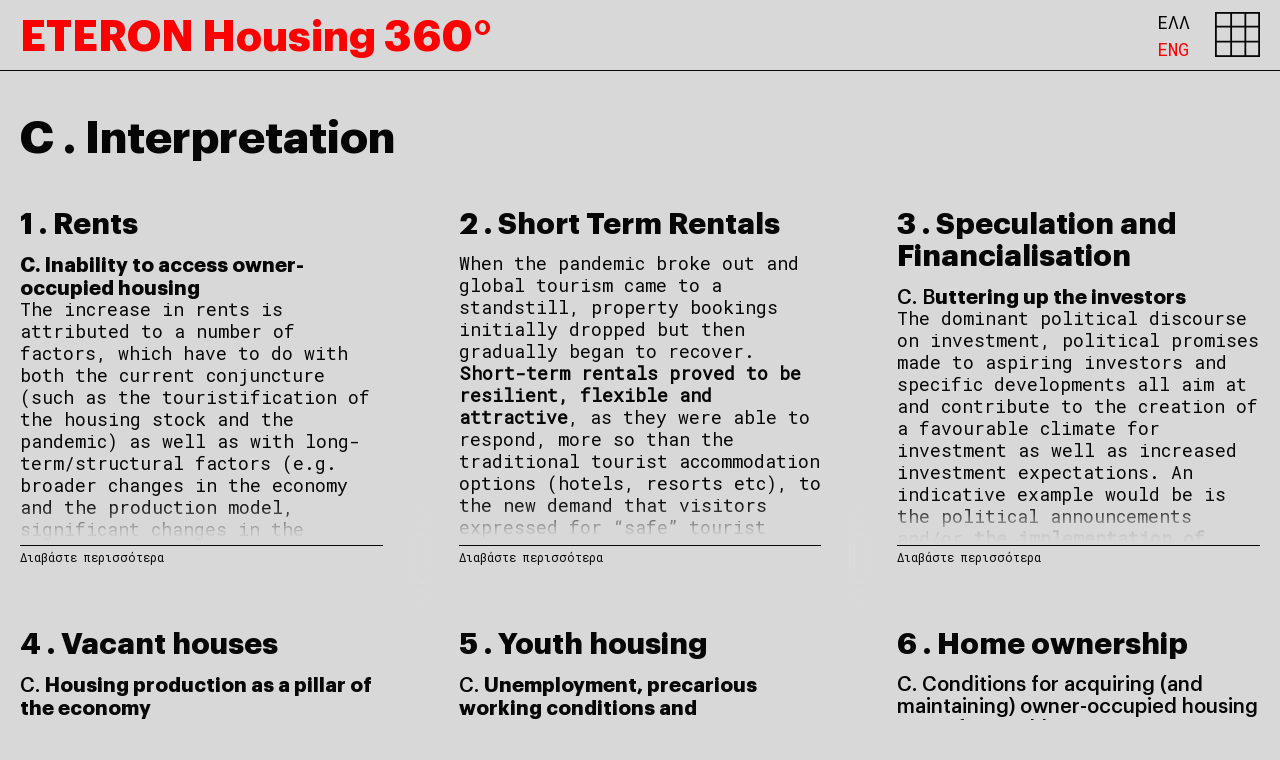

--- FILE ---
content_type: text/html; charset=UTF-8
request_url: https://housing360.eteron.org/categories/?category=interpretation
body_size: 22960
content:
<!DOCTYPE html>
<html lang="en-US" xmlns:og="http://opengraphprotocol.org/schema/" xmlns:fb="http://www.facebook.com/2008/fbml">
<!--[if lt IE 3]>
 __                                  __                  __     
|  \                                |  \                |  \    
| ▓▓____   ______   ______   _______| ▓▓   __  ______  _| ▓▓_   
| ▓▓    \ /      \ |      \ /       \ ▓▓  /  \/      \|   ▓▓ \  
| ▓▓▓▓▓▓▓\  ▓▓▓▓▓▓\ \▓▓▓▓▓▓\  ▓▓▓▓▓▓▓ ▓▓_/  ▓▓  ▓▓▓▓▓▓\\▓▓▓▓▓▓  
| ▓▓  | ▓▓ ▓▓   \▓▓/      ▓▓ ▓▓     | ▓▓   ▓▓| ▓▓    ▓▓ | ▓▓ __ 
| ▓▓__/ ▓▓ ▓▓     |  ▓▓▓▓▓▓▓ ▓▓_____| ▓▓▓▓▓▓\| ▓▓▓▓▓▓▓▓ | ▓▓|  \
| ▓▓    ▓▓ ▓▓      \▓▓    ▓▓\▓▓     \ ▓▓  \▓▓\\▓▓     \  \▓▓  ▓▓
 \▓▓▓▓▓▓▓ \▓▓       \▓▓▓▓▓▓▓ \▓▓▓▓▓▓▓\▓▓   \▓▓ \▓▓▓▓▓▓▓   \▓▓▓▓ 
                 
                                              site by bracket.gr                                   
<![endif]-->
<head>
<meta charset="UTF-8">
<meta name="viewport" content="width=device-width, initial-scale=1">
<link rel="profile" href="http://gmpg.org/xfn/11">

<meta name='robots' content='index, follow, max-image-preview:large, max-snippet:-1, max-video-preview:-1' />
<link rel="alternate" hreflang="el" href="https://stegasi360.eteron.org/categories/" />
<link rel="alternate" hreflang="en" href="https://housing360.eteron.org/categories/" />
<link rel="alternate" hreflang="x-default" href="https://stegasi360.eteron.org/categories/" />

	<!-- This site is optimized with the Yoast SEO plugin v19.7.1 - https://yoast.com/wordpress/plugins/seo/ -->
	<title>Categories - ETERON Στέγαση 360°</title>
	<link rel="canonical" href="https://housing360.eteron.org/categories/" />
	<meta property="og:locale" content="en_US" />
	<meta property="og:type" content="article" />
	<meta property="og:title" content="Categories - ETERON Στέγαση 360°" />
	<meta property="og:url" content="https://housing360.eteron.org/categories/" />
	<meta property="og:site_name" content="ETERON Στέγαση 360°" />
	<meta property="article:publisher" content="https://www.facebook.com/eteronorg" />
	<meta property="article:modified_time" content="2022-10-13T09:21:42+00:00" />
	<meta name="twitter:card" content="summary_large_image" />
	<meta name="twitter:site" content="@eteronorg" />
	<script type="application/ld+json" class="yoast-schema-graph">{"@context":"https://schema.org","@graph":[{"@type":"WebPage","@id":"https://housing360.eteron.org/categories/","url":"https://housing360.eteron.org/categories/","name":"Categories - ETERON Στέγαση 360°","isPartOf":{"@id":"https://stegasi360.eteron.org/#website"},"datePublished":"2022-04-12T09:03:23+00:00","dateModified":"2022-10-13T09:21:42+00:00","breadcrumb":{"@id":"https://housing360.eteron.org/categories/#breadcrumb"},"inLanguage":"en-US","potentialAction":[{"@type":"ReadAction","target":["https://housing360.eteron.org/categories/"]}]},{"@type":"BreadcrumbList","@id":"https://housing360.eteron.org/categories/#breadcrumb","itemListElement":[{"@type":"ListItem","position":1,"name":"Αρχική","item":"https://housing360.eteron.org/"},{"@type":"ListItem","position":2,"name":"Categories"}]},{"@type":"WebSite","@id":"https://stegasi360.eteron.org/#website","url":"https://stegasi360.eteron.org/","name":"ETERON Στέγαση 360°","description":"Μία αποτύπωση του στεγαστικού προβλήματος στην Ελλάδα","potentialAction":[{"@type":"SearchAction","target":{"@type":"EntryPoint","urlTemplate":"https://stegasi360.eteron.org/?s={search_term_string}"},"query-input":"required name=search_term_string"}],"inLanguage":"en-US"}]}</script>
	<!-- / Yoast SEO plugin. -->


<link rel="alternate" title="oEmbed (JSON)" type="application/json+oembed" href="https://housing360.eteron.org/wp-json/oembed/1.0/embed?url=https%3A%2F%2Fhousing360.eteron.org%2Fcategories%2F" />
<link rel="alternate" title="oEmbed (XML)" type="text/xml+oembed" href="https://housing360.eteron.org/wp-json/oembed/1.0/embed?url=https%3A%2F%2Fhousing360.eteron.org%2Fcategories%2F&#038;format=xml" />
<meta property="og:title" content="Categories | ETERON Στέγαση 360° "/><meta property="og:description" content=""/><meta property="og:type" content="article"/><meta property="og:url" content="https://housing360.eteron.org/categories/"/><meta property="og:site_name" content="ETERON Στέγαση 360°"/><meta property="og:image" content="https://housing360.eteron.org/wp-content/themes/stegasi/assets/images/meta_image.png"/><style id='wp-img-auto-sizes-contain-inline-css' type='text/css'>
img:is([sizes=auto i],[sizes^="auto," i]){contain-intrinsic-size:3000px 1500px}
/*# sourceURL=wp-img-auto-sizes-contain-inline-css */
</style>
<link rel='stylesheet' id='wp-block-library-css' href='https://housing360.eteron.org/wp-includes/css/dist/block-library/style.min.css?ver=6.9' type='text/css' media='all' />
<style id='global-styles-inline-css' type='text/css'>
:root{--wp--preset--aspect-ratio--square: 1;--wp--preset--aspect-ratio--4-3: 4/3;--wp--preset--aspect-ratio--3-4: 3/4;--wp--preset--aspect-ratio--3-2: 3/2;--wp--preset--aspect-ratio--2-3: 2/3;--wp--preset--aspect-ratio--16-9: 16/9;--wp--preset--aspect-ratio--9-16: 9/16;--wp--preset--color--black: #000000;--wp--preset--color--cyan-bluish-gray: #abb8c3;--wp--preset--color--white: #ffffff;--wp--preset--color--pale-pink: #f78da7;--wp--preset--color--vivid-red: #cf2e2e;--wp--preset--color--luminous-vivid-orange: #ff6900;--wp--preset--color--luminous-vivid-amber: #fcb900;--wp--preset--color--light-green-cyan: #7bdcb5;--wp--preset--color--vivid-green-cyan: #00d084;--wp--preset--color--pale-cyan-blue: #8ed1fc;--wp--preset--color--vivid-cyan-blue: #0693e3;--wp--preset--color--vivid-purple: #9b51e0;--wp--preset--gradient--vivid-cyan-blue-to-vivid-purple: linear-gradient(135deg,rgb(6,147,227) 0%,rgb(155,81,224) 100%);--wp--preset--gradient--light-green-cyan-to-vivid-green-cyan: linear-gradient(135deg,rgb(122,220,180) 0%,rgb(0,208,130) 100%);--wp--preset--gradient--luminous-vivid-amber-to-luminous-vivid-orange: linear-gradient(135deg,rgb(252,185,0) 0%,rgb(255,105,0) 100%);--wp--preset--gradient--luminous-vivid-orange-to-vivid-red: linear-gradient(135deg,rgb(255,105,0) 0%,rgb(207,46,46) 100%);--wp--preset--gradient--very-light-gray-to-cyan-bluish-gray: linear-gradient(135deg,rgb(238,238,238) 0%,rgb(169,184,195) 100%);--wp--preset--gradient--cool-to-warm-spectrum: linear-gradient(135deg,rgb(74,234,220) 0%,rgb(151,120,209) 20%,rgb(207,42,186) 40%,rgb(238,44,130) 60%,rgb(251,105,98) 80%,rgb(254,248,76) 100%);--wp--preset--gradient--blush-light-purple: linear-gradient(135deg,rgb(255,206,236) 0%,rgb(152,150,240) 100%);--wp--preset--gradient--blush-bordeaux: linear-gradient(135deg,rgb(254,205,165) 0%,rgb(254,45,45) 50%,rgb(107,0,62) 100%);--wp--preset--gradient--luminous-dusk: linear-gradient(135deg,rgb(255,203,112) 0%,rgb(199,81,192) 50%,rgb(65,88,208) 100%);--wp--preset--gradient--pale-ocean: linear-gradient(135deg,rgb(255,245,203) 0%,rgb(182,227,212) 50%,rgb(51,167,181) 100%);--wp--preset--gradient--electric-grass: linear-gradient(135deg,rgb(202,248,128) 0%,rgb(113,206,126) 100%);--wp--preset--gradient--midnight: linear-gradient(135deg,rgb(2,3,129) 0%,rgb(40,116,252) 100%);--wp--preset--font-size--small: 13px;--wp--preset--font-size--medium: 20px;--wp--preset--font-size--large: 36px;--wp--preset--font-size--x-large: 42px;--wp--preset--spacing--20: 0.44rem;--wp--preset--spacing--30: 0.67rem;--wp--preset--spacing--40: 1rem;--wp--preset--spacing--50: 1.5rem;--wp--preset--spacing--60: 2.25rem;--wp--preset--spacing--70: 3.38rem;--wp--preset--spacing--80: 5.06rem;--wp--preset--shadow--natural: 6px 6px 9px rgba(0, 0, 0, 0.2);--wp--preset--shadow--deep: 12px 12px 50px rgba(0, 0, 0, 0.4);--wp--preset--shadow--sharp: 6px 6px 0px rgba(0, 0, 0, 0.2);--wp--preset--shadow--outlined: 6px 6px 0px -3px rgb(255, 255, 255), 6px 6px rgb(0, 0, 0);--wp--preset--shadow--crisp: 6px 6px 0px rgb(0, 0, 0);}:where(.is-layout-flex){gap: 0.5em;}:where(.is-layout-grid){gap: 0.5em;}body .is-layout-flex{display: flex;}.is-layout-flex{flex-wrap: wrap;align-items: center;}.is-layout-flex > :is(*, div){margin: 0;}body .is-layout-grid{display: grid;}.is-layout-grid > :is(*, div){margin: 0;}:where(.wp-block-columns.is-layout-flex){gap: 2em;}:where(.wp-block-columns.is-layout-grid){gap: 2em;}:where(.wp-block-post-template.is-layout-flex){gap: 1.25em;}:where(.wp-block-post-template.is-layout-grid){gap: 1.25em;}.has-black-color{color: var(--wp--preset--color--black) !important;}.has-cyan-bluish-gray-color{color: var(--wp--preset--color--cyan-bluish-gray) !important;}.has-white-color{color: var(--wp--preset--color--white) !important;}.has-pale-pink-color{color: var(--wp--preset--color--pale-pink) !important;}.has-vivid-red-color{color: var(--wp--preset--color--vivid-red) !important;}.has-luminous-vivid-orange-color{color: var(--wp--preset--color--luminous-vivid-orange) !important;}.has-luminous-vivid-amber-color{color: var(--wp--preset--color--luminous-vivid-amber) !important;}.has-light-green-cyan-color{color: var(--wp--preset--color--light-green-cyan) !important;}.has-vivid-green-cyan-color{color: var(--wp--preset--color--vivid-green-cyan) !important;}.has-pale-cyan-blue-color{color: var(--wp--preset--color--pale-cyan-blue) !important;}.has-vivid-cyan-blue-color{color: var(--wp--preset--color--vivid-cyan-blue) !important;}.has-vivid-purple-color{color: var(--wp--preset--color--vivid-purple) !important;}.has-black-background-color{background-color: var(--wp--preset--color--black) !important;}.has-cyan-bluish-gray-background-color{background-color: var(--wp--preset--color--cyan-bluish-gray) !important;}.has-white-background-color{background-color: var(--wp--preset--color--white) !important;}.has-pale-pink-background-color{background-color: var(--wp--preset--color--pale-pink) !important;}.has-vivid-red-background-color{background-color: var(--wp--preset--color--vivid-red) !important;}.has-luminous-vivid-orange-background-color{background-color: var(--wp--preset--color--luminous-vivid-orange) !important;}.has-luminous-vivid-amber-background-color{background-color: var(--wp--preset--color--luminous-vivid-amber) !important;}.has-light-green-cyan-background-color{background-color: var(--wp--preset--color--light-green-cyan) !important;}.has-vivid-green-cyan-background-color{background-color: var(--wp--preset--color--vivid-green-cyan) !important;}.has-pale-cyan-blue-background-color{background-color: var(--wp--preset--color--pale-cyan-blue) !important;}.has-vivid-cyan-blue-background-color{background-color: var(--wp--preset--color--vivid-cyan-blue) !important;}.has-vivid-purple-background-color{background-color: var(--wp--preset--color--vivid-purple) !important;}.has-black-border-color{border-color: var(--wp--preset--color--black) !important;}.has-cyan-bluish-gray-border-color{border-color: var(--wp--preset--color--cyan-bluish-gray) !important;}.has-white-border-color{border-color: var(--wp--preset--color--white) !important;}.has-pale-pink-border-color{border-color: var(--wp--preset--color--pale-pink) !important;}.has-vivid-red-border-color{border-color: var(--wp--preset--color--vivid-red) !important;}.has-luminous-vivid-orange-border-color{border-color: var(--wp--preset--color--luminous-vivid-orange) !important;}.has-luminous-vivid-amber-border-color{border-color: var(--wp--preset--color--luminous-vivid-amber) !important;}.has-light-green-cyan-border-color{border-color: var(--wp--preset--color--light-green-cyan) !important;}.has-vivid-green-cyan-border-color{border-color: var(--wp--preset--color--vivid-green-cyan) !important;}.has-pale-cyan-blue-border-color{border-color: var(--wp--preset--color--pale-cyan-blue) !important;}.has-vivid-cyan-blue-border-color{border-color: var(--wp--preset--color--vivid-cyan-blue) !important;}.has-vivid-purple-border-color{border-color: var(--wp--preset--color--vivid-purple) !important;}.has-vivid-cyan-blue-to-vivid-purple-gradient-background{background: var(--wp--preset--gradient--vivid-cyan-blue-to-vivid-purple) !important;}.has-light-green-cyan-to-vivid-green-cyan-gradient-background{background: var(--wp--preset--gradient--light-green-cyan-to-vivid-green-cyan) !important;}.has-luminous-vivid-amber-to-luminous-vivid-orange-gradient-background{background: var(--wp--preset--gradient--luminous-vivid-amber-to-luminous-vivid-orange) !important;}.has-luminous-vivid-orange-to-vivid-red-gradient-background{background: var(--wp--preset--gradient--luminous-vivid-orange-to-vivid-red) !important;}.has-very-light-gray-to-cyan-bluish-gray-gradient-background{background: var(--wp--preset--gradient--very-light-gray-to-cyan-bluish-gray) !important;}.has-cool-to-warm-spectrum-gradient-background{background: var(--wp--preset--gradient--cool-to-warm-spectrum) !important;}.has-blush-light-purple-gradient-background{background: var(--wp--preset--gradient--blush-light-purple) !important;}.has-blush-bordeaux-gradient-background{background: var(--wp--preset--gradient--blush-bordeaux) !important;}.has-luminous-dusk-gradient-background{background: var(--wp--preset--gradient--luminous-dusk) !important;}.has-pale-ocean-gradient-background{background: var(--wp--preset--gradient--pale-ocean) !important;}.has-electric-grass-gradient-background{background: var(--wp--preset--gradient--electric-grass) !important;}.has-midnight-gradient-background{background: var(--wp--preset--gradient--midnight) !important;}.has-small-font-size{font-size: var(--wp--preset--font-size--small) !important;}.has-medium-font-size{font-size: var(--wp--preset--font-size--medium) !important;}.has-large-font-size{font-size: var(--wp--preset--font-size--large) !important;}.has-x-large-font-size{font-size: var(--wp--preset--font-size--x-large) !important;}
/*# sourceURL=global-styles-inline-css */
</style>

<style id='classic-theme-styles-inline-css' type='text/css'>
/*! This file is auto-generated */
.wp-block-button__link{color:#fff;background-color:#32373c;border-radius:9999px;box-shadow:none;text-decoration:none;padding:calc(.667em + 2px) calc(1.333em + 2px);font-size:1.125em}.wp-block-file__button{background:#32373c;color:#fff;text-decoration:none}
/*# sourceURL=/wp-includes/css/classic-themes.min.css */
</style>
<link rel='stylesheet' id='theme-style-css' href='https://housing360.eteron.org/wp-content/themes/stegasi/style.css?ver=6.9' type='text/css' media='all' />
<link rel='stylesheet' id='theme-main_style-css' href='https://housing360.eteron.org/wp-content/themes/stegasi/assets/css/style.min.css?ver=1667466075301' type='text/css' media='all' />
<script type="text/javascript" src="https://housing360.eteron.org/wp-includes/js/jquery/jquery.min.js?ver=3.7.1" id="jquery-core-js"></script>
<script type="text/javascript" src="https://housing360.eteron.org/wp-includes/js/jquery/jquery-migrate.min.js?ver=3.4.1" id="jquery-migrate-js"></script>
<script type="text/javascript" id="wpml-cookie-js-extra">
/* <![CDATA[ */
var wpml_cookies = {"wp-wpml_current_language":{"value":"en","expires":1,"path":"/"}};
var wpml_cookies = {"wp-wpml_current_language":{"value":"en","expires":1,"path":"/"}};
//# sourceURL=wpml-cookie-js-extra
/* ]]> */
</script>
<script type="text/javascript" src="https://housing360.eteron.org/wp-content/plugins/sitepress-multilingual-cms/res/js/cookies/language-cookie.js?ver=4.5.12" id="wpml-cookie-js"></script>
<script type="text/javascript" id="wpml-xdomain-data-js-extra">
/* <![CDATA[ */
var wpml_xdomain_data = {"css_selector":"wpml-ls-item","ajax_url":"https://housing360.eteron.org/wp-admin/admin-ajax.php","current_lang":"en"};
//# sourceURL=wpml-xdomain-data-js-extra
/* ]]> */
</script>
<script type="text/javascript" src="https://housing360.eteron.org/wp-content/plugins/sitepress-multilingual-cms/res/js/xdomain-data.js?ver=4.5.12" id="wpml-xdomain-data-js"></script>
<link rel='shortlink' href='https://housing360.eteron.org/?p=1139' />
<meta name="generator" content="WPML ver:4.5.12 stt:1,13;" />
<link rel="icon" href="https://housing360.eteron.org/wp-content/uploads/2022/10/cropped-eteron_stegasi_1024-32x32.png" sizes="32x32" />
<link rel="icon" href="https://housing360.eteron.org/wp-content/uploads/2022/10/cropped-eteron_stegasi_1024-192x192.png" sizes="192x192" />
<link rel="apple-touch-icon" href="https://housing360.eteron.org/wp-content/uploads/2022/10/cropped-eteron_stegasi_1024-180x180.png" />
<meta name="msapplication-TileImage" content="https://housing360.eteron.org/wp-content/uploads/2022/10/cropped-eteron_stegasi_1024-270x270.png" />
	<script defer data-domain="housing360.eteron.org" src="https://plausible.io/js/script.file-downloads.outbound-links.js"></script>
	<script>window.plausible = window.plausible || function() { (window.plausible.q = window.plausible.q || []).push(arguments) }</script>

</head>

<body class="wp-singular page-template page-template-page-category page-template-page-category-php page page-id-1139 wp-theme-stegasi">

	<header class="header">
		<div class="header__inner">
			<div class="header__col">
			<a href="https://housing360.eteron.org" class="header__logo">ETERON <span>Housing 360°</span></a>
			</div>
			<div class="header__col header__col--right">
							<ul class="header__lang">
													<li>
								<a href="https://stegasi360.eteron.org/categories/"
									class=""
									rel="alternate"
									lang="el"
									hreflang="el">
									ΕΛΛ								</a>
							</li>
														<li>
								<a href="https://housing360.eteron.org/categories/"
									class="active"
									rel="alternate"
									lang="en"
									hreflang="en">
									ENG								</a>
							</li>
											</ul>
								<a href="#" class="mobile-burger">
					<!-- <svg class="lines" xmlns="http://www.w3.org/2000/svg" width="50" height="50" viewBox="0 0 50 50"><g id="Group_309" data-name="Group 309" transform="translate(-268.5 -295.25)"><line id="Line_48" data-name="Line 48" x1="34.844" transform="translate(268.5 312.168)" fill="none" stroke="#070606" stroke-width="2"/><line id="Line_53" data-name="Line 53" y2="50" transform="translate(318.5 344.25) rotate(90)" fill="none" stroke="#070606" stroke-width="2"/><path id="Path_581" data-name="Path 581" d="M0,0V18.391" transform="translate(286.891 296.25) rotate(90)" fill="none" stroke="#070606" stroke-width="2"/><line id="Line_49" data-name="Line 49" y2="50" transform="translate(318.5 328.709) rotate(90)" fill="none" stroke="#070606" stroke-width="2"/></g></svg> -->
					<svg class="lines" xmlns="http://www.w3.org/2000/svg" width="30.012" height="26" viewBox="0 0 30.012 26">
						<g id="Group_184" data-name="Group 184" transform="translate(-268.488 -295.25)">
							<line id="Line_48" data-name="Line 48" x1="18.5" y1="0.214" transform="translate(268.5 304.199)" fill="none" stroke="#070606" stroke-width="2"/>
							<line id="Line_53" data-name="Line 53" y2="30" transform="translate(298.5 320.25) rotate(90)" fill="none" stroke="#070606" stroke-width="2"/>
							<path id="Path_581" data-name="Path 581" d="M0,0V9.25" transform="translate(277.75 296.25) rotate(90)" fill="none" stroke="#070606" stroke-width="2"/>
							<line id="Line_49" data-name="Line 49" y2="30" transform="translate(298.5 312.479) rotate(90)" fill="none" stroke="#070606" stroke-width="2"/>
						</g>
					</svg>
				</a>
				<a href="https://housing360.eteron.org" target="_blank" class="header__icon show_grid"><svg xmlns="http://www.w3.org/2000/svg" width="50" height="50" viewBox="0 0 50 50"><g id="Group_243" data-name="Group 243" transform="translate(-268.3 -295)"><path id="Path_585" data-name="Path 585" d="M0,0V49.75" transform="translate(286.233 295)" fill="none" stroke="#070606" stroke-width="2"/><line id="Line_47" data-name="Line 47" y2="49.75" transform="translate(302.017 295)" fill="none" stroke="#070606" stroke-width="2"/><line id="Line_48" data-name="Line 48" y2="50" transform="translate(318.3 311.184) rotate(90)" fill="none" stroke="#070606" stroke-width="2"/><line id="Line_49" data-name="Line 49" y2="50" transform="translate(318.3 327.967) rotate(90)" fill="none" stroke="#070606" stroke-width="2"/><g id="Rectangle_1151" data-name="Rectangle 1151" transform="translate(268.3 295)" fill="none" stroke="#070606" stroke-width="2"><rect width="50" height="50" stroke="none"/><rect x="1" y="1" width="48" height="48" fill="none"/></g></g></svg></a>
				<!-- <a href="#" class="header__icon show_list"><svg xmlns="http://www.w3.org/2000/svg" width="50" height="50" viewBox="0 0 50 50"><g id="Group_309" data-name="Group 309" transform="translate(-268.5 -295.25)"><line id="Line_48" data-name="Line 48" x1="34.844" transform="translate(268.5 312.168)" fill="none" stroke="#070606" stroke-width="2"/><line id="Line_53" data-name="Line 53" y2="50" transform="translate(318.5 344.25) rotate(90)" fill="none" stroke="#070606" stroke-width="2"/><path id="Path_581" data-name="Path 581" d="M0,0V18.391" transform="translate(286.891 296.25) rotate(90)" fill="none" stroke="#070606" stroke-width="2"/><line id="Line_49" data-name="Line 49" y2="50" transform="translate(318.5 328.709) rotate(90)" fill="none" stroke="#070606" stroke-width="2"/></g></svg></a> -->
			</div>
					</div>
		
	</header>

	    <div class="posts-grid">
        <div class="posts-grid__mobile hide-lg">
                            <ul class="posts-grid__mobile__lang">
                                            <li>
                            <a href="https://stegasi360.eteron.org/categories/"
                               class=""
                               rel="alternate"
                               lang="el"
                               hreflang="el">
                                ΕΛΛ                            </a>
                        </li>
                                                <li>
                            <a href="https://housing360.eteron.org/categories/"
                               class="active"
                               rel="alternate"
                               lang="en"
                               hreflang="en">
                                ENG                            </a>
                        </li>
                                        </ul>
                <a href="#" class="posts-grid__mobile__close">
                    <svg xmlns="http://www.w3.org/2000/svg" width="36.843" height="36.142" viewBox="0 0 36.843 36.142">
                        <g id="Group_161" data-name="Group 161" transform="translate(-309.441 -47.438)">
                            <line id="Line_53" data-name="Line 53" x1="33.719" y1="34.023"
                                  transform="translate(311.5 48.5)" fill="none" stroke="#070606" stroke-width="3"/>
                            <line id="Line_49" data-name="Line 49" x1="34" y2="33.898" transform="translate(310.5 48.5)"
                                  fill="none" stroke="#070606" stroke-width="3"/>
                        </g>
                    </svg>
                </a>
                    </div>
        <div class="container">
            <div class="posts-grid__inner">
                <div class="posts-grid__lines__head">
                                                                            <a href="/en/categories?category=issue"
                               class="posts-grid__lines__head__item">A                                . Issue</a>
                                                                                                            <a href="/en/categories?category=data"
                               class="posts-grid__lines__head__item">B                                . Data</a>
                                                                                                            <a href="/en/categories?category=interpretation"
                               class="posts-grid__lines__head__item">C                                . Ιnterpretation</a>
                                                                                                            <a href="/en/categories?category=actions"
                               class="posts-grid__lines__head__item">D                                . Actions</a>
                                                                    </div>
                <div class="posts-grid__lines">
                                            <div class="posts-grid__line">
                                                            <a href="https://housing360.eteron.org/rents/#issue"
                                   class="posts-grid__line__box">A                                    .1</a>
                                                            <a href="https://housing360.eteron.org/rents/#data"
                                   class="posts-grid__line__box">B                                    .1</a>
                                                            <a href="https://housing360.eteron.org/rents/#interpretation"
                                   class="posts-grid__line__box">C                                    .1</a>
                                                            <a href="https://housing360.eteron.org/rents/#actions"
                                   class="posts-grid__line__box">D                                    .1</a>
                                                        <div class="posts-grid__line__box"><a href="https://housing360.eteron.org/rents/"
                                                                  class="posts-grid__line__box__title"><span>1.</span> Rents                                </a></div>
                        </div>
                                            <div class="posts-grid__line">
                                                            <a href="https://housing360.eteron.org/short-term-rentals/#issue"
                                   class="posts-grid__line__box">A                                    .2</a>
                                                            <a href="https://housing360.eteron.org/short-term-rentals/#data"
                                   class="posts-grid__line__box">B                                    .2</a>
                                                            <a href="https://housing360.eteron.org/short-term-rentals/#interpretation"
                                   class="posts-grid__line__box">C                                    .2</a>
                                                            <a href="https://housing360.eteron.org/short-term-rentals/#actions"
                                   class="posts-grid__line__box">D                                    .2</a>
                                                        <div class="posts-grid__line__box"><a href="https://housing360.eteron.org/short-term-rentals/"
                                                                  class="posts-grid__line__box__title"><span>2.</span> Short Term Rentals                                </a></div>
                        </div>
                                            <div class="posts-grid__line">
                                                            <a href="https://housing360.eteron.org/financialisation/#issue"
                                   class="posts-grid__line__box">A                                    .3</a>
                                                            <a href="https://housing360.eteron.org/financialisation/#data"
                                   class="posts-grid__line__box">B                                    .3</a>
                                                            <a href="https://housing360.eteron.org/financialisation/#interpretation"
                                   class="posts-grid__line__box">C                                    .3</a>
                                                            <a href="https://housing360.eteron.org/financialisation/#actions"
                                   class="posts-grid__line__box">D                                    .3</a>
                                                        <div class="posts-grid__line__box"><a href="https://housing360.eteron.org/financialisation/"
                                                                  class="posts-grid__line__box__title"><span>3.</span> Speculation and Financialisation                                </a></div>
                        </div>
                                            <div class="posts-grid__line">
                                                            <a href="https://housing360.eteron.org/vacant-houses/#issue"
                                   class="posts-grid__line__box">A                                    .4</a>
                                                            <a href="https://housing360.eteron.org/vacant-houses/#data"
                                   class="posts-grid__line__box">B                                    .4</a>
                                                            <a href="https://housing360.eteron.org/vacant-houses/#interpretation"
                                   class="posts-grid__line__box">C                                    .4</a>
                                                            <a href="https://housing360.eteron.org/vacant-houses/#actions"
                                   class="posts-grid__line__box">D                                    .4</a>
                                                        <div class="posts-grid__line__box"><a href="https://housing360.eteron.org/vacant-houses/"
                                                                  class="posts-grid__line__box__title"><span>4.</span> Vacant houses                                </a></div>
                        </div>
                                            <div class="posts-grid__line">
                                                            <a href="https://housing360.eteron.org/youth-housing/#issue"
                                   class="posts-grid__line__box">A                                    .5</a>
                                                            <a href="https://housing360.eteron.org/youth-housing/#data"
                                   class="posts-grid__line__box">B                                    .5</a>
                                                            <a href="https://housing360.eteron.org/youth-housing/#interpretation"
                                   class="posts-grid__line__box">C                                    .5</a>
                                                            <a href="https://housing360.eteron.org/youth-housing/#actions"
                                   class="posts-grid__line__box">D                                    .5</a>
                                                        <div class="posts-grid__line__box"><a href="https://housing360.eteron.org/youth-housing/"
                                                                  class="posts-grid__line__box__title"><span>5.</span> Youth housing                                </a></div>
                        </div>
                                            <div class="posts-grid__line">
                                                            <a href="https://housing360.eteron.org/home-ownership/#issue"
                                   class="posts-grid__line__box">A                                    .6</a>
                                                            <a href="https://housing360.eteron.org/home-ownership/#data"
                                   class="posts-grid__line__box">B                                    .6</a>
                                                            <a href="https://housing360.eteron.org/home-ownership/#interpretation"
                                   class="posts-grid__line__box">C                                    .6</a>
                                                            <a href="https://housing360.eteron.org/home-ownership/#actions"
                                   class="posts-grid__line__box">D                                    .6</a>
                                                        <div class="posts-grid__line__box"><a href="https://housing360.eteron.org/home-ownership/"
                                                                  class="posts-grid__line__box__title"><span>6.</span> Home ownership                                </a></div>
                        </div>
                                            <div class="posts-grid__line">
                                                            <a href="https://housing360.eteron.org/energy-poverty/#issue"
                                   class="posts-grid__line__box">A                                    .7</a>
                                                            <a href="https://housing360.eteron.org/energy-poverty/#data"
                                   class="posts-grid__line__box">B                                    .7</a>
                                                            <a href="https://housing360.eteron.org/energy-poverty/#interpretation"
                                   class="posts-grid__line__box">C                                    .7</a>
                                                            <a href="https://housing360.eteron.org/energy-poverty/#actions"
                                   class="posts-grid__line__box">D                                    .7</a>
                                                        <div class="posts-grid__line__box"><a href="https://housing360.eteron.org/energy-poverty/"
                                                                  class="posts-grid__line__box__title"><span>7.</span> Energy poverty                                </a></div>
                        </div>
                                            <div class="posts-grid__line">
                                                            <a href="https://housing360.eteron.org/vulnerable-groups/#issue"
                                   class="posts-grid__line__box">A                                    .8</a>
                                                            <a href="https://housing360.eteron.org/vulnerable-groups/#data"
                                   class="posts-grid__line__box">B                                    .8</a>
                                                            <a href="https://housing360.eteron.org/vulnerable-groups/#interpretation"
                                   class="posts-grid__line__box">C                                    .8</a>
                                                            <a href="https://housing360.eteron.org/vulnerable-groups/#actions"
                                   class="posts-grid__line__box">D                                    .8</a>
                                                        <div class="posts-grid__line__box"><a href="https://housing360.eteron.org/vulnerable-groups/"
                                                                  class="posts-grid__line__box__title"><span>8.</span> Vulnerable groups                                </a></div>
                        </div>
                                            <div class="posts-grid__line">
                                                            <a href="https://housing360.eteron.org/urban-space/#issue"
                                   class="posts-grid__line__box">A                                    .9</a>
                                                            <a href="https://housing360.eteron.org/urban-space/#data"
                                   class="posts-grid__line__box">B                                    .9</a>
                                                            <a href="https://housing360.eteron.org/urban-space/#interpretation"
                                   class="posts-grid__line__box">C                                    .9</a>
                                                            <a href="https://housing360.eteron.org/urban-space/#actions"
                                   class="posts-grid__line__box">D                                    .9</a>
                                                        <div class="posts-grid__line__box"><a href="https://housing360.eteron.org/urban-space/"
                                                                  class="posts-grid__line__box__title"><span>9.</span> Urban space                                </a></div>
                        </div>
                                    </div>
            </div>
            <div class="posts-grid__menu hide-lg">
                <div class="menu-footer-english-container"><ul id="primary-menu" class="menu"><li id="menu-item-1142" class="menu-item menu-item-type-post_type_archive menu-item-object-glossary menu-item-1142"><a href="https://housing360.eteron.org/glossary/">Glossary</a></li>
<li id="menu-item-1115" class="menu-item menu-item-type-post_type menu-item-object-page menu-item-1115"><a href="https://housing360.eteron.org/about/">About</a></li>
<li id="menu-item-1111" class="menu-item menu-item-type-custom menu-item-object-custom menu-item-1111"><a target="_blank" href="https://eteron.org">eteron</a></li>
</ul></div>            </div>
        </div>
        <footer class="footer">
            <div class="footer__inner">
                <div class="footer__col">
                    A depiction of the housing issue in Greece                </div>
                <div class="footer__col">
                    <div class="menu-footer-english-container"><ul id="primary-menu" class="menu"><li class="menu-item menu-item-type-post_type_archive menu-item-object-glossary menu-item-1142"><a href="https://housing360.eteron.org/glossary/">Glossary</a></li>
<li class="menu-item menu-item-type-post_type menu-item-object-page menu-item-1115"><a href="https://housing360.eteron.org/about/">About</a></li>
<li class="menu-item menu-item-type-custom menu-item-object-custom menu-item-1111"><a target="_blank" href="https://eteron.org">eteron</a></li>
</ul></div>                </div>
            </div>
        </footer>
    </div>

<!-- 
	 -->
	<div class="loader"></div>

	<div id="smoother"><div class="pt-xs-40">
    <div class="wrapper">
        <div class="container">
            <div class="categories">
                <h1>C                    . Ιnterpretation</h1>
                <div class="categories__grid">
                                                                    <div class="categories__item">
                            <div class="categories__item__inner">
                                <h3 class="categories__item__title"><a
                                            href="https://housing360.eteron.org/rents/#interpretation">1                                        . Rents</a></h3>
                                <div class="categories__item__text">
                                                                                                                        <h2><strong>C. Inability to access owner-occupied housing</strong></h2>
<p>The increase in rents is attributed to a number of factors, which have to do with both the current conjuncture (such as the touristification of the housing stock and the pandemic) as well as with long-term/structural factors (e.g. broader changes in the economy and the production model, significant changes in the ownership structure of residential property due to the increase in investment in the housing market).</p>
<p><strong>When it comes to Greece, the main reasons for the spike in rental costs are:</strong></p>
<ul>
<li><strong>The increase of the demand for rental housing</strong>, since <a href="https://housing360.eteron.org/home-ownership/" target="_blank" rel="noopener">it is impossible to access owner-occupied housing</a> because of the fact that disposable incomes are shrinking, households&#8217; savings are limited, access to credit is difficult, and housing prices have risen significantly in recent years.</li>
<li><strong>The revitalisation of the construction sector and the real estate market</strong> after almost a decade of collapse and inactivity, which was followed by a drop in rental prices during the economic recession. While, more recently, the significant increase in construction costs has also affected the cost of housing.</li>
<li>The limited supply of newly built houses, due to the inactivity described above. In the case of the city centre of Athens, in particular, the reduced supply of properties compared to the existing demand is due to the lack of investment in the maintenance and upgrading of the housing stock in previous years and the <span style="font-weight: 400;">exploitation</span> of residential properties for commercial or tourist use.</li>
<li>The growth and expansion of the platform economy that facilitated<strong> <a href="https://housing360.eteron.org/short-term-rentals/" target="_blank" rel="noopener">the expansion of short-term rentals</a></strong> and the tourist and commercial use of the scattered and diversified housing stock.</li>
<li><strong>The shift of accumulated international and domestic capital towards the real estate market</strong> and the more intensive exploitation of the housing stock. This activity is reinforced by significant changes in the institutional framework for real estate management, investment attraction policies (<a href="https://www.enterprisegreece.gov.gr/en/greece-today/living-in-greece/residence-permits" target="_blank" rel="noopener">Golden Visa</a> etc.), the liberalisation of the secondary market for non-performing loans, the broader plans for the <a href="https://housing360.eteron.org/urban-space/" target="_blank" rel="noopener">Athens metropolitan area</a>, and the entry of new, <a href="https://housing360.eteron.org/financialisation/" target="_blank" rel="noopener">larger-scale business and institutional players</a> in the real estate market.</li>
</ul>
                                                                                    <p>The increasing difficulties in accessing affordable housing are also directly related to <strong>the state&#8217;s long-standing failure to produce a stable policy for access to rental housing and tenant protection</strong>. Despite European recommendations for tenure neutrality, when it comes to protection and public expenditure, there is a clear priority towards supporting <span style="font-weight: 400;">home ownership</span> through direct and indirect benefits.</p>
<p>The supply and availability of rental housing is largely based on the investment strategies of small landlords and this specific sector remains poorly monitored, regulated or controlled. At the same time, policies for the supply of affordable rental housing (social, non-profit, cooperative) are completely absent.</p>
                                                                                                            </div>
                            </div>
                        </div>
                                                                    <div class="categories__item">
                            <div class="categories__item__inner">
                                <h3 class="categories__item__title"><a
                                            href="https://housing360.eteron.org/short-term-rentals/#interpretation">2                                        . Short Term Rentals</a></h3>
                                <div class="categories__item__text">
                                                                                                                        <p>When the pandemic broke out and global tourism came to a standstill, property bookings initially dropped but then gradually began to recover.<strong> Short-term rentals proved to be</strong> <strong>resilient, flexible and attractive</strong>, as they were able to respond, more so than the traditional tourist accommodation options (hotels, resorts etc), to the new demand that visitors expressed for “safe” tourist destinations and accommodation. In its <span class="tooltip" data-content="<h5>Airbnb</h5>Airbnb third quarter 2021 financial results"><a href="https://news.airbnb.com/airbnb-third-quarter-2021-financial-results/" target="_blank" rel="noopener">financial report</a></span> for the third quarter of 2021, Airbnb stated that it recorded the highest revenues in its history. More specifically, its <strong>net revenue</strong> for its most profitable third quarter to date &#8211; that of 2021 &#8211; was<strong> $834 million</strong>, 280% higher than its revenues in the third quarter of 2020, and 213% higher than that of the third quarter of 2019.</p>
<p>Meanwhile, the market for short-term rentals is expanding to include so-called <span class="glossary-tooltip" data-content="Medium-term leases or mid-term rentals are rentals for a slightly longer period of time than short-term rentals. They're usually a few months up to a year long.">&#8220;<strong>medium-term leases</strong>&#8220;</span>. This new type of rental is linked, among other things, to modern digitalisation, the subsequent spread of teleworking and the infamous <span class="glossary-tooltip" data-content="Digital nomads are professionals who reside and work based in a state other than that of their employer or clientele. In Greece, Article 40 of Law 4758/2020 sets a framework for attracting foreign individuals who are eligible for transferring their tax residence to Greece (Articles 5A and 5B).">&#8220;<strong>digital nomads</strong>&#8220;</span>, who can work using their laptops from anywhere in the world, and each time rent a place to stay temporarily in their chosen location.</p>
                                                                                    <h2>C. Short-term rentals as an asymmetrical phenomenon</h2>
<p>The explosive development of short-term rentals in Greece is due to a number of reasons. Initially they developed within the context of the multi-layered crisis, a facet of which was the housing crisis. Insecurity, unemployment and the “burden” of home ownership coincided with an increased demand for tourist accommodation. Tourism in Greece has seen <strong><a href="https://www.hospitalitynet.org/opinion/4086010.html" target="_blank" rel="noopener">a huge surge since 2013</a></strong>, following the international trends of <span class="glossary-tooltip" data-content="Overtourism describes the situation in which the impact of tourism, at certain times and in certain locations, exceeds physical, ecological, social, economic, psychological, and/or political capacity thresholds" (Peeters et al., 2018: 22).">&#8220;overtourism&#8221;</span>, the shift towards a search for “authentic experiences” and the suggestion that tourists could “live like a local” in the areas that they visit, which has become a slogan for short-term rental companies.</p>
<p>Moreover, Athens&#8217; touristic identity is changing from a stopover to and from traditional touristic destinations mainly during the summer, to a year-round <strong>“city break” destination</strong>. The campaign of the Greek National Tourism Organisation entitled “<a href="https://www.visitgreece.gr/" target="_blank" rel="noopener">Visit Greece, a 365 day destination</a>”, which attempts to extend the tourist season throughout the year, has contributed to this, while the <span class="tooltip" data-content="<h5>INSETE</h5>Greek Tourism 2030"><a href="https://etravelnews.gr/wp-content/uploads/2021/12/INSETE-2.pdf" target="_blank" rel="noopener">plans</a></span> for tourism for the period up to 2030 are based on similar objectives.</p>
                                                                                    <p>Especially during the early stages of their development, short-term rentals were an opportunity for many individual owners to <strong>earn an additional income</strong>. However, the location of an Airbnb property is a key determinant of the income it can generate. In the most central areas of the Municipality of Athens that have good public transport and are close to tourist attractions, <strong>the average short-term rental price exceeds €80</strong> per night, while in the most remote areas, they do not surpass €40. So while for some people short-term rentals provide a modest but essential supplementary income, for others they can be a new and lucrative source of wealth.</p>
<p>In recent years, fewer owners accumulate more and more short-term rental properties. The number of hosts listing more than two properties on the platform is constantly increasing, reaching 62.5%. At the same time, an ever increasing number of management companies enter the short-term rental market, handling tens or even hundreds of properties. Such an example is <a href="https://mintyourhouse.com/" target="_blank" rel="noopener">Mint</a>, which manages 350 properties.</p>
                                                                                    <p>This increase highlights short-term property rentals as a new and promising field for real estate speculation. It is worth noting that the increase in the number of companies operating in the short-term rental market led to the creation of the Short-Term Accommodation Managers Association (<a href="https://www.stamagreece.gr/en/" target="_blank" rel="noopener">STAMA Greece</a>) in 2021 with the objective of defending their interests.</p>
<p>The increase in the number of companies involved, also reflects the growing “professionalisation” of the short-term rental activity as well as the growing competition that is putting considerable pressure on the market’s small “players”, while at the same time gradually displacing them.</p>
<p>These developments are also affecting the traditional tourism sector. On the one hand, competition between traditional forms of tourist accommodation and short-term rentals is increasing, a fact which often emerges in the public debate, particularly from the point of view of traditional tourism providers, who present certain comparative figures in order to draw attention to unfair competition. On the other hand, there seems to be a simultaneous boost of the traditional sector, with Athens emerging as a “hotel magnet”.</p>
<p>It is worth noting another factor that has played an important role in the rapid and unhindered development of short-term rentals. Previous gentrification efforts in Athens encountered obstacles in the form of the fragmented and socially differentiated (horizontal) ownership model at the level of Athenian apartment buildings. However, short-term rentals seem to be able to overcome such obstacles, on the one hand, due to the exploitation of even the least privileged apartments located on the lower floors of apartment buildings and, on the other hand, due to the emergent concentration of properties in the hands of fewer owners, with the risk of overturning the social diffusion of property (Balampanidis, Papatzani, Pettas, 2021).</p>
<p>Some institutional developments that are linked to the general broader effort to attract foreign investment in Greece and the involvement of <a href="https://stegasi360.eteron.org/en/financialisation/" target="_blank" rel="noopener">new players</a> in the real estate market, also contribute to the negative impact that short-term rentals have on the rental housing crisis. There is a recent institutional framework aiming to attract “digital nomads” that follows a similar logic, inviting this type of employees (foreign professionals who work remotely, with a fixed income of at least €3,500 per month) to Greece &#8211; a move that increases the demand for the afore-mentioned new type of “medium-term leases”, especially in the Athens city centre.</p>
                                                                                                            </div>
                            </div>
                        </div>
                                                                    <div class="categories__item">
                            <div class="categories__item__inner">
                                <h3 class="categories__item__title"><a
                                            href="https://housing360.eteron.org/financialisation/#interpretation">3                                        . Speculation and Financialisation</a></h3>
                                <div class="categories__item__text">
                                                                                                                        <h2>C. B<b>uttering up the investors</b></h2>
<p>The dominant political discourse on investment, political promises made to aspiring investors and specific developments all aim at and contribute to the creation of a favourable climate for investment as well as increased investment expectations. A<span style="font-weight: 400;">n indicative example would be</span> is the political announcements and/or <strong>the implementation of major urban redevelopments</strong> that include or are expected to indirectly attract significant investment (also) in residential properties, such as the redevelopment of <strong>the former airport in Elliniko</strong>, <strong>the redevelopment of Faliro Bay</strong> and the plan to create a government park at the former <strong>PYRKAL</strong> premises in the Municipality of Imitos.</p>
<p>More characteristic examples are several institutional developments that create ever increasing opportunities for investment in residential real estate as well as housing commercialisation, such as the institutional framework for the granting of “golden” residence permits and the framework that led to the liberalisation of auctions.</p>
                                                                                    <p>News reports indicate that a new institutional framework is currently being drafted for the notorious Real Estate Investment Companies (REITs), aiming to broaden the scope of their activities. More specifically, the plan is to allow REITs to operate at the same time as development companies, hotel operators, servicers, solar and wind farm developers, as well as residential property managers &#8211; that is a wide range of activities that are currently carried out by different ‘sectoral’ entities and, of course, with different levels of tax relief.</p>
<p>The new (projected) possibilities for REITs give them a significant foot in the door of<strong> investment activity around (residential) real estate</strong>, an activity in which they are likely to develop an interest, thus adding an additional “big player” to the housing market.</p>
<p>Significant<strong> pressure is obviously being exerted by the investors</strong> aiming to attract and facilitate investment in residential real estate, through relevant policy initiatives and favourable institutional interventions. It is indicative that, during the recent Prodexpo conference on the development of the Greek real estate market, those involved in the real estate market emphatically pointed out certain key “needs”: the need for changes in the institutional framework to facilitate investment (mainly referring to the need to simplify bureaucratic procedures that hinder investment in the real estate market, such as restrictions regarding tenants’ evictions), the need for large projects that can further attract domestic and international investment interest, <span style="font-weight: 400;"> as well as the need to expand bank lending to businesses in order for them to invest in the real estate market</span>.</p>
                                                                                                            </div>
                            </div>
                        </div>
                                                                    <div class="categories__item">
                            <div class="categories__item__inner">
                                <h3 class="categories__item__title"><a
                                            href="https://housing360.eteron.org/vacant-houses/#interpretation">4                                        . Vacant houses</a></h3>
                                <div class="categories__item__text">
                                                                                                                        <h2>C. <b>Housing production as a pillar of the economy</b></h2>
<p>Greece has a large surplus of housing compared to its population (Γράφημα 1) and high rates of multiple ownership, i.e. owners owning more than one property. <span class='sidenote-tooltip' data-content='<span style="font-weight: 400;">It is quite common in Greece for a household to maintain more than one house which it uses seasonally or occasionally depending on the reasons for moving between the place of origin, holiday, work or business headquarters. This certainly makes it difficult to correctly record vacant houses in the census.'>4</span></span></p>
<p>In Southern Europe, the existence of a large number of vacant houses and buildings is related to the key role t<strong>hat housing production has played in the economy over time</strong>. Households have been actively involved in housing production by investing savings or borrowing, not only for the acquisition of their primary residence, but also for holiday homes or a second residence. Thus, households often own more properties that are not being systematically utilised.</p>
<p>At the same time, <strong>significant changes in the country&#8217;s growth model</strong>, different phases of urban expansion and changes in living and working patterns have left many unused/vacant office, services, manufacturing and industrial buildings.</p>
<p>The excessive supply of new houses during the real estate bubble (peaking in 2007), the inability to invest in real estate repairs during the recession and the lack of institutional tools and building remodelling and reutilisation programmes have led to <strong>the abandonment of valuable social resources</strong>.</p>
                                                                                    <p>We would argue that some of the most common reasons <span class='sidenote-tooltip' data-content='<span style="font-weight: 400;">FEANTSA&#8217;s study suggests a distinction between frictional vacancy (a normal percentage of vacant properties usually due to resale, reletting or refurbishment) and structural vacancy, e.g. for vacant properties that are off the market, dilapidated, damaged, in poor condition or very expensive, due to ownership status, e.g. inheritance, multiple ownership, abandonment, due to specific owner strategies, e.g. for occasional owner-occupation, concession or speculative reasons or because they are not interested in renting (high risk, low return, inability to manage, etc.). Another category is occasional vacancy and refers to dwellings left vacant due to seasonal use (e.g. short-term, holiday home, etc.).</span><span style="font-weight: 400;">'>5</span> </span>for which there are vacant flats in the cities’ centres are the following:</p>
<ul>
<li>They’re used occasionally as a <strong>secondary residence</strong> by owners who live in the suburbs or in different cities/ countries.</li>
<li>They’re kept vacant because the owners have no interest in using them as a source of supplementary income/ have no need for supplementary income or don’t want to burden themselves with issues related to renting their property out such as problematic tenant-landlord relationships, payment arrears, maintenance costs etc. while awaiting for better economic situation.</li>
<li>They belong to<strong> several inheritors</strong> or to inheritors who live abroad.</li>
<li>They can’t be rented out because they’re<strong> in very bad condition</strong> and the owners can’t or won’t invest in refurbishing or maintenance works.</li>
<li>Several flats in major urban centres, such as Athens and others, belong to <strong>foundations, organisations, the State or are bequests</strong>.</li>
<li>Finally, a significant number of properties are listed as vacant without this being completely accurate, either because they’re <strong>rented out illegally</strong> (without a tenancy agreement) or because they’re used for other types of<strong> undeclared enterprises</strong>, such as working spaces or, more recently, airbnb short-term rentals.</li>
</ul>
                                                                                    <p>It is clear that, in order to make use of vacant houses and buildings, there is a need for <strong>systematic research</strong> regarding their actual number and characteristic features, as well as on the reasons why their owners keep them vacant.</p>
<p>Many municipalities and local authorities have developed<strong> tools and strategies in order to identify vacant houses</strong> by cooperating with service companies, mainly electricity and water supply, since they have data on properties with zero or very low consumption that might be vacant (<a href="https://www.barcelona.cat/en/what-to-do-in-bcn/montjuic-parck/news/a-census-of-empty-flats-to-gain-housing-for-the-rented-property-stock_427618" target="_blank" rel="noopener">Barcelona</a>, <a href="https://www.lesoir.be/419070/article/2022-01-19/wallonie-laisser-un-logement-vide-sera-une-infraction" target="_blank" rel="noopener">Wallonia</a>), or by collecting information from citizens (<a href="https://emptyhomespartnership.scot/" target="_blank" rel="noopener">Scotland</a>, <a href="https://www.gov.uk/report-derelict-abandoned-building" target="_blank" rel="noopener">UK</a>).</p>
<p>In a survey that the Aristotle University of Thessaloniki conducted on Affordable housing, they used data collected by the Hellenic Electricity Distribution Network Operator (DEDDIE) regarding power cuts, in order to identify potentially vacant properties.</p>
<p>In the Thessaloniki Metropolitan area, <strong>37,235 power cuts were registered</strong> in properties with previous residential use (48% of all power cuts), of which 14,800-16,400 (42-43%) in the Municipality of Thessaloniki. Such methodologies should be followed by a field survey or other sources of information, in order to confirm each property’s condition.</p>
<p>The question remains as to the impact of <strong>the increase in <a href="https://housing360.eteron.org/financialisation/" target="_blank" rel="noopener">investment made in real estate</a></strong> in recent years, particularly in urban centres, with the change of use of many buildings to accommodate tourism-related enterprises and the conversion of houses and buildings into <a href="https://housing360.eteron.org/short-term-rentals/" target="_blank" rel="noopener">short-term rentals</a>. Updating the available data after the recent census of 2021, despite the existing deficiencies in the registration process, may reflect the changes in numbers or in the vacant properties’ characteristic traits.</p>
                                                                                                            </div>
                            </div>
                        </div>
                                                                    <div class="categories__item">
                            <div class="categories__item__inner">
                                <h3 class="categories__item__title"><a
                                            href="https://housing360.eteron.org/youth-housing/#interpretation">5                                        . Youth housing</a></h3>
                                <div class="categories__item__text">
                                                                                                                        <h2>C. <b>Unemployment, precarious working conditions and dependency</b></h2>
<p>In the context of the family-oriented southern European social model,<strong> young people in Greece depend heavily on the family</strong> to cover their housing needs, staying longer in the parental home or with relatives, or receiving financial support in order to be able to cover the cost of an independent dwelling, while intergenerational transfers also play a decisive role in the acquisition of a first home (through parental donation or bequest, transfer or inheritance).</p>
<p>In Greece, just like in Europe, there is <strong>an increasing polarisation tendency</strong> between those within the social protection system, who<strong> own their own home and have a supportive family environment</strong> on the one hand and <strong>those who don’t on the other</strong> (insiders-outsiders dynamic).</p>
<p>The <span style="font-weight: 400;">housing production mechanisms that were</span> passed down from generation to generation in Greece, although until recently maintained social and upward mobility and ensured social cohesion to a certain extent, can no longer function.</p>
<p>Since most households’ capacity to support their younger members is becoming more and more restricted <span class='sidenote-tooltip' data-content='<span style="font-weight: 400;">Only 36.9% of households are able to save money at the end of a typical month, 19.1% manage to get by without spending their savings from previous years but at the same time are not able to save any more money, 27% have to use their savings in order to get by, while 16.9% have to borrow money from third parties. The respective percentages among poor people are  23.2%, 9.2% 37.8% και 29.8% (</span><a href="https://www.statistics.gr/el/statistics?p_p_id=documents_WAR_publicationsportlet_INSTANCE_qDQ8fBKKo4lN&amp;p_p_lifecycle=2&amp;p_p_state=normal&amp;p_p_mode=view&amp;p_p_cacheability=cacheLevelPage&amp;p_p_col_id=column-2&amp;p_p_col_count=4&amp;p_p_col_pos=1&amp;_documents_WAR_publicationsportlet_INSTANCE_qDQ8fBKKo4lN_javax.faces.resource=document&amp;_documents_WAR_publicationsportlet_INSTANCE_qDQ8fBKKo4lN_ln=downloadResources&amp;_documents_WAR_publicationsportlet_INSTANCE_qDQ8fBKKo4lN_documentID=449473&amp;_documents_WAR_publicationsportlet_INSTANCE_qDQ8fBKKo4lN_locale=el"><span style="font-weight: 400;">Hellenic Statistical Authority ELSTAT 2021</span></a><span style="font-weight: 400;">)</span>'>3</span> and access<span style="font-weight: 400;"> to home </span><span style="font-weight: 400;">ownership</span> through mortgages is getting harder, <strong>young people increasingly depend on rental housing</strong>.</p>
                                                                                    <p>All of the above are directly linked to the gradual deregulation of the labour market and the devaluation of labour costs, which particularly affects young people, hampering their economic independence and creating a broader context of economic hardship.</p>
<p><strong>Greece has the highest youth unemployment rate in the EU (ages 25-29)</strong>. The relevant percentage was 27.2% in 2020 (with the EU average being 10.3%), which is significantly lower than during the recession (43.3%). Still, it has <span class="tooltip" data-content="<h5>Eurostat</h5>Youth unemployment by sex, age and educational attainment level"><a href="https://ec.europa.eu/eurostat/databrowser/view/yth_empl_090/default/table?lang=en" target="_blank" rel="noopener">increased</a></span>  from 2019, before the Covid pandemic, when it was 25.8%.</p>
<p>Young people’s income fell by 40% during the recession &#8211; more than any other age group of workers.<span class='sidenote-tooltip' data-content='<span style="font-weight: 400;">Kakoulidou Th, Korfiatis P, Melidis K and Tourtouri M, 2021, </span><a href="https://poulantzas.gr/wp-content/uploads/2021/09/%CE%95%CF%81%CE%B3%CE%B1%CF%83%CE%B9%CE%B1%CE%BA%CE%B7%CC%81%CE%95%CF%80%CE%B9%CF%83%CF%86%CE%B1%CC%81%CE%BB%CE%B5%CE%B9%CE%B1_print-2.pdf"><span style="font-weight: 400;">The insecurity zone in Greece. Actual experience and policy paper</span></a><span style="font-weight: 400;">. Poulantzas Institute, p. 37 (in Greek)</span>'>4</span> The young are generally paid the lowest level of wages and are unable to cover their basic needs.</p>
<p>Young people are more exposed to the precarious working conditions that have been prevalent and normalised by the flexibilisation of the institutional framework. According to research carried out by the University of Crete, underemployment, part-time/seasonal and other flexible forms of labour<span class='sidenote-tooltip' data-content='<span style="font-weight: 400;">In 2019, the rate of young people aged 15-24 who worked part time was 30%, while the percentage of temporary or seasonal workers was three times higher in the age group 15-24 compared to that in the age groups 25-54 and 55-64 (31% in 2019)</span>'>5</span> have increased dramatically, thus increasing the marginalisation and social vulnerability of young people.</p>
<p>Moreover, as reflected in a recent Eurofound <span class="tooltip" data-content="<h5>Eurofound</h5>Impact of COVID-19 on young people in the EU"><a href="https://www.eurofound.europa.eu/publications/report/2021/impact-of-covid-19-on-young-people-in-the-eu" target="_blank" rel="noopener">study</a></span> on the impact of the COVID-19 pandemic on young people in the EU, <strong>Greece comes first in the percentage of young people (15-29 years old) who found themselves out of work during the pandemic</strong>, reaching 30% and at a significant distance from the rest of the EU countries (with Spain coming second, with a rate of 12.1%), thus reflecting the high job insecurity that young people are facing. Despite the occasional mentions of the problems that young people are facing and the need for policies that would need to be implemented in order to keep and encourage the repatriation of scientists, no substantial measures have been adopted.</p>
                                                                                                            </div>
                            </div>
                        </div>
                                                                    <div class="categories__item">
                            <div class="categories__item__inner">
                                <h3 class="categories__item__title"><a
                                            href="https://housing360.eteron.org/home-ownership/#interpretation">6                                        . Home ownership</a></h3>
                                <div class="categories__item__text">
                                                                                                                        <h2>C. Conditions for acquiring (and maintaining) owner-occupied housing are unfavourable</h2>
<p>Significant <a href="https://ejournals.epublishing.ekt.gr/index.php/ekke/article/view/9355" target="_blank" rel="noopener">changes in housing production</a> and acquisition patterns that have been taking place since the mid-1990s (e.g. joining the euro area, the mortgage market liberalisation, the construction boom and the price increase) have affected <strong>access to home ownership</strong>, which is becoming increasingly unequal<span class='sidenote-tooltip' data-content='<span style="font-weight: 400;">Emmanuel, D. (2004). <a href="https://doi.org/10.12681/grsr.9355" target="_blank" rel="noopener">Socio-economic inequalities and housing in Athens</a>: impacts of the monetary revolution of the 1990s. The Greek review of social research, 113, 121–143.</span>'>11</span>.</p>
<p>The pattern of access to <span style="font-weight: 400;">home ownership</span> that used to be dominant during the past decades, was destabilised during the recession, <span class='sidenote-tooltip' data-content='<span style="font-weight: 400;">Theodoros Papadopoulos &amp; Antonios Roumpakis (2013) </span><a href="https://www.tandfonline.com/doi/abs/10.1080/21699763.2013.863736"><span style="font-weight: 400;">Familistic welfare capitalism in crisis: social reproduction and anti-social policy in Greece</span></a><span style="font-weight: 400;">, Journal of International and Comparative Social Policy, 29:3, 204-224, DOI: </span><a href="https://doi.org/10.1080/21699763.2013.863736"><span style="font-weight: 400;">10.1080/21699763.2013.863736</span></a>'>12</span> due to shrinking incomes, increased difficulties in accessing bank loans as well as the households’ reduced ability to save any money given their reduced salaries. Examples of obstacles include the need for increased equity, the risk of interest rate fluctuations and income insecurity.</p>
<p>After more than ten years of ongoing crisis, <strong>with residential property prices rising alarmingly</strong> and <strong><span class="tooltip" data-content="<h5>Eurostat</h5>Housing cost overburden highest in cities"><a href="https://ec.europa.eu/eurostat/cache/digpub/housing/bloc-2b.html?lang=en" target="_blank" rel="noopener">housing costs</a></span> becoming <span class="glossary-tooltip" data-content="A household is considered to have an excessive housing cost burden, if its total housing costs amount to more than 40% of its total disposable income. (Household Income and Living Conditions Survey, Hellenic statistical authority ELSTAT)">overwhelming</span></strong> for more and more households, the chances of maintaining property that has already been acquired (mainly the primary residence) and, even more so, the possibility of acquiring new owner-occupied housing seems to be an unlikely possibility for both older and, even more so, younger generations. In the future, the home ownership rate is likely to decrease even further, given the significant and escalating increase in house prices both in a local as well as in an international level, combined with the impoverishment of households.</p>
                                                                                                            </div>
                            </div>
                        </div>
                                                                    <div class="categories__item">
                            <div class="categories__item__inner">
                                <h3 class="categories__item__title"><a
                                            href="https://housing360.eteron.org/energy-poverty/#interpretation">7                                        . Energy poverty</a></h3>
                                <div class="categories__item__text">
                                                                                                                        <h2>C. Is the energy crisis the result of “just” the international price spike?</h2>
<p>The lack of a <a href="https://gr.boell.org/sites/default/files/2020-12/POVERTY-2EN-FIN-LOW_0.pdf" target="_blank" rel="noopener">commonly agreed definition</a> of the issue at a European level <strong>impedes an accurate mapping of households and citizens living in or at risk of energy poverty</strong>, thus making it harder to develop effective strategies to tackle it.</p>
<p>Energy poverty is <strong>a pressing issue</strong> that is affected by the complex interaction of the increase in energy prices, the inability of people to pay their bills, the households&#8217; stagnating or decreasing available income, the high unemployment levels and the slow rate of energy efficiency upgrades in residential buildings which has a well-documented negative social, environmental and economic impact.</p>
<p>In the <span style="font-weight: 400;">Ministry of Environment and Energy’s </span>Long-Term Strategy for the Building Stock Renovation, issued in 2021, it was stated that approximately <strong>40% of final electricity consumption in Greece is due to building uses</strong>, of which 95.4% are residential. A report published on the Energy Sector in Greece by the Foundation for Economic &amp; Industrial Research (IOBE) and DiaNEOsis, similarly concluded that the residential sector absorbed 32.8% of final electricity consumption in 2018, second only to the services sector at 34.9%.</p>
<p>According to the Ministry of Environment and Energy’s <a href="https://ypen.gov.gr/wp-content/uploads/2021/03/%CE%A5%CE%91-20334_148_01.03.2021_%CE%A6%CE%95%CE%9A_974-B-12.03.2021_%CE%9C%CE%91%CE%9A%CE%A1%CE%9F%CE%A0%CE%A1%CE%9F%CE%98%CE%95%CE%A3%CE%9C%CE%97-%CE%A3%CE%A4%CE%A1%CE%91%CE%A4%CE%97%CE%93%CE%99%CE%9A%CE%97-%CE%91%CE%9D%CE%91%CE%9A%CE%91%CE%99%CE%9D%CE%99%CE%A3%CE%97%CE%A3-%CE%9A%CE%A4%CE%99%CE%A1%CE%99%CE%A9%CE%9D-%CE%95%CE%A9%CE%A3-%CE%A4%CE%9F-2050.pdf" target="_blank" rel="noopener">strategy plan</a>, “<strong>Over half of the residential houses in the country (55.7%) were built before the 1980s</strong>, that is prior to the implementation of the Buildings’ Thermal Insulation Regulation, and therefore do not include thermal insulation, thermal protection and appropriate thermal bridging”. “<strong>42.7% were built until 2010</strong> and therefore only had to have partial thermal insulation systems installed, and only 1.6% were built after 2010, that is after the Energy Performance of Buildings Directive was implemented”.</p>
                                                                                    <p>The inability to invest in property maintenance/ repairs, the extremely limited supply of new housing during the 10 years of economic recession, as well as the difficulty that lower income households faced regarding access to the “Energy Saving at Home” programme, have contributed to the perpetuation of these inequalities.</p>
<p>The price surges that occurred during the winter of 2021-2022 brought <strong>unsustainable increases in electricity and heating costs</strong>, thereby affecting households even further. According to ELSTAT data concerning the most significant price changes from January 2020 to January 2021, <strong>electricity costs increased by 56.7%</strong>, <strong>heating oil by 36%</strong> and <strong>natural gas by 154.8%</strong>.</p>
<p>Finally, the restrictive measures imposed as a result of the <a href="https://www.step-in-project.eu/publications/" target="_blank" rel="noopener">COVID-19</a> pandemic, have had a significant impact on energy needs. 75% of people are now spending more time at home, 60% increased their use of electrical appliances, 40% increased their use of heating by an extra 1-5 hours per day, 45% experienced changes in their employment status, while 50% saw their income decrease.</p>
                                                                                                            </div>
                            </div>
                        </div>
                                                                    <div class="categories__item">
                            <div class="categories__item__inner">
                                <h3 class="categories__item__title"><a
                                            href="https://housing360.eteron.org/vulnerable-groups/#interpretation">8                                        . Vulnerable groups</a></h3>
                                <div class="categories__item__text">
                                                                                                                        <h2>C. Lack of houses, lack of social policies</h2>
<p>The causes of homelessness are linked to the precarisation of labour markets and the increase in poverty, the curtailment of welfare benefits, the distress caused by the operation of the real estate market, housing financialisation, and the impact of aggravating social factors such as migration, age, health problems, the collapse of family relationships or the insufficient support for people undergoing deinstitutionalisation (from welfare, prison, hospital and other institutions).</p>
<p>Historically in Greece, social policies for vulnerable groups, including the homeless, have been characterised by <strong>insufficiency, fragmentation, incoherence, lack of centrally controlled coordination, and the predominance of an operational sense of charity</strong>. <span class='sidenote-tooltip' data-content='<span style="font-weight: 400;">Arapoglou V. P. (2004), “The Governance of Homelessness in Greece: Discourse and Power in the Study of Philanthropic Networks”, Critical Social Policy, 24(1):102-126.</span>'>3</span> The aforementioned traits are also linked to the lack of a more comprehensive policy that would address access to housing, using the high rates of <span style="font-weight: 400;">home ownership</span> as an excuse.</p>
<p>In addition to the fact that there isn’t a comprehensive set of policies to address the vulnerable groups’ access to housing, <strong>we should also highlight the fact that said groups are invisible and absent in the public discourse</strong>. This is linked to the dominance of the family-centred model in Greece, which assigns all responsibilities regarding the support of its members to the family.</p>
                                                                                    <p>All of the above became even more apparent <strong>during the pandemic</strong>. The consecutive lockdown periods showed that “staying at home”, as a policy, is unable to protect the most vulnerable social groups. On the contrary, it highlights <strong>several inequalities and exclusions</strong> (e.g. for those experiencing housing insecurity) and for some, it may even be a threatening or dangerous condition (e.g. in cases of domestic violence, LGBTQI+ people).</p>
<p>Today, while housing insecurity is increasing for many individuals and households, <strong>social policies are weakened</strong> or oriented exclusively towards tackling the most publicly visible and extreme aspects of this issue.</p>
<p>A number of housing schemes and benefits developed in previous years remain <strong>fragmentary and with uncertain funding</strong> (especially the support schemes offered by some municipalities, which are run using mostly european funds). In the absence of a central planning and coordination public body, as well as a comprehensive framework for public intervention regarding housing,<strong> those very programmes, schemes and benefits should form the basis for an integrated and long-term housing policy</strong>.</p>
                                                                                    <p>The programmes, schemes and benefits that are being implemented in Greece at the moment are the following:</p>
<p><strong>Rent subsidy</strong>: The only horizontal housing policy. The eligibility criteria are based on people’s income, property and residence location. With a total annual budget of €300 million, it targets 260,000 households and 667,000 people.</p>
<p>The “<strong>Housing and Work</strong>” scheme, which is an extension of the “Housing and Reintegration” programme that was launched in September 2014 and was completed in February 2019. The total budget of the programme amounts to €10 million and aims to reintegrate 600 households in the eligible municipalities across the country. It is implemented by municipalities with a population of more than 100,000 inhabitants.</p>
<p>The <strong>Guaranteed Minimum Income</strong> that is given to the homeless population since 2017, and reaches 273,000 low-income households in total.</p>
<p>Institutions/ organisations that provide <strong>services to homeless people</strong> in each (participating) municipality, such as day centres, dormitories, transitional housing and supported flats. In Athens there are 8 such centres/ facilities, in Piraeus there are 6 and in the rest of Greece there are 6 more. In addition to the above, approximately 110 buildings throughout Greece operate as cold shelters and are available for emergency accommodation, if the relevant permission is granted by the relevant Municipality and depending on the actual needs.</p>
<p>The <strong>ESTIA programme</strong> for the accommodation of vulnerable asylum seekers in rented apartments and the <strong><a href="https://greece.iom.int/hellenic-integration-support-beneficiaries-international-protection-helios" target="_blank" rel="noopener">HELIOS</a> programme</strong> that subsidises rental housing for beneficiaries of international protection in combination with other integration services.</p>
<p>There is significant criticism regarding the ESTIA programme, as it’s not linked to integration programmes and policies, and that combined with the fact that people’s accommodation is mandatorily terminated only a month after the asylum decision is served, without necessarily ensuring immediate access to HELIOS, <strong>certainly intensifies housing insecurity</strong> <span class='sidenote-tooltip' data-content='<span style="font-weight: 400;">Papatzani, E., Psallidaki, T., Kandylis, G., Micha, I. (2021) <a href="https://doi.org/10.1177/09697764211040742" target="_blank" rel="noopener">Multiple geographies of precarity: Accommodation policies for asylum seekers in metropolitan Athens</a>, Greece. European Urban and Regional Studies</span><span style="font-weight: 400;">, and Kourachanis, N. (2019), Refugee Housing Policies.</span><span style="font-weight: 400;"> Towards Social Integration or Welfare Dependency? Athens: Topos</span>'>4</span> <strong>and in the vast majority of cases leads beneficiaries of international protection to homelessness</strong>.</p>
<p>According to recent announcements, there are plans to limit and eventually terminate the ESTIA programme by the end of 2022. At the same time, the HELIOS programme only offers financial support as rent subsidies for a short period of time and the eligibility criteria it has are quite strict.</p>
                                                                                                            </div>
                            </div>
                        </div>
                                                                    <div class="categories__item">
                            <div class="categories__item__inner">
                                <h3 class="categories__item__title"><a
                                            href="https://housing360.eteron.org/urban-space/#interpretation">9                                        . Urban space</a></h3>
                                <div class="categories__item__text">
                                                                                                                        <h2>C. An urban development in serious lack of planning</h2>
<p>There has been extensive academic research on the residential, urban and town planning development of Athens. Historically, the production mechanisms of housing stock in Greece and especially in Athens (with arbitrary building, the excessive land-for-flats practice, the fragmented and socially diffused property ownership and the absence of coherent housing social policies) have been evolving <strong>alongside the absence of a central and long-term urban planning design</strong>, with the latter often following the city’s expansion. <span class='sidenote-tooltip' data-content='<span style="font-weight: 400;">Indicative reference material (in Greek): Leontidou, L. (1989) </span><i><span style="font-weight: 400;">Cities of Silence. Workers&#8217; Settlements in Athens and Piraeus, 1909-1940. </span></i><span style="font-weight: 400;"> Athens: Piraeus Bank Group Cultural Foundation, Sariyannis, G. (2000) </span><i><span style="font-weight: 400;">Athens 1830-2000: Urban Development, Planning and Transport</span></i><span style="font-weight: 400;">. Athens: Symmetry Editions· Emmanuel, D. (2006) </span><i><span style="font-weight: 400;">Social housing policy in Greece: Dimensions of an absence</span></i><span style="font-weight: 400;">. </span><i><span style="font-weight: 400;">The Greek Review of Social Research</span></i><span style="font-weight: 400;">, 120, 3-35 · Maloutas, Th. (2018) </span><i><span style="font-weight: 400;">The social geography of Athens. Social groups and the built environment of a South European metropolis</span></i><span style="font-weight: 400;">. Athens: Alexandria</span>'>4</span></p>
<p>This kind of urban development of the city, on the one hand, created numerous problems (e.g. dense building, lack of urban infrastructure, insufficient public spaces per neighbourhood, etc.) but, at the same time, it also had some positive aspects that are still relevant today: it created <strong>multifunctional and lively neighbourhoods</strong>, with a mixture of land uses and activities, and led to housing of different social groups, thus avoiding the intense social-spatial segregation that prevailed in other cities around the world. <span class='sidenote-tooltip' data-content='<span style="font-weight: 400;">Mantouvalou, M., Mavridou, M., Vaiou, D. (1995) Processes of social integration and urban development in Greece: Southern challenges to European unification. </span><i><span style="font-weight: 400;">European Planning Studies</span></i><span style="font-weight: 400;">, 3.2, 189-204· Arapoglou, V., Kavoulakos, K.I., Kandylis, G., Maloutas, Th. (2009) </span><i><span style="font-weight: 400;">The new social geography of Athens: immigration, diversity and conflict</span></i><span style="font-weight: 400;">. Syghrona Themata 107 (Special Issue), p. 57-67· Maloutas, Th. (2018) </span><i><span style="font-weight: 400;">The social geography of Athens. Social groups and the built environment of a South European metropolis</span></i><span style="font-weight: 400;">. Athens: Alexandria</span>'>5</span></p>
<p>Those aspects are also linked to the relative <strong>“resistance” that Athens has shown (at least until recently) to gentrification trends</strong>, in comparison to the ways in which such trends have evolved and affected other cities internationally. <span class='sidenote-tooltip' data-content='<span style="font-weight: 400;">Alexandri, G. (2018) Planning gentrification and the ‘absent’ state in Athens’. </span><i><span style="font-weight: 400;">International Journal of Urban and Regional Research</span></i><span style="font-weight: 400;"> 42(1): 36–50</span>'>6</span></p>
<p>Such examples of urban interventions, implemented at a time of housing restructuring, can exacerbate problems of access to housing, even if their effects do not seem to be directly related to it.</p>
                                                                                    <p>Although, according to the relevant public bodies’ recent announcements, urban planning projects and interventions are seeking ways to <strong>“bring the residents back” to the city centre</strong>, on the one hand they seem to disregard the fact that the city centre is still inhabited by numerous residents, and on the other hand they don’t take into account a reality that traces the causes of former residents’ displacement to some of the already implemented policies.</p>
<p>The above mentioned plans and the ways of their implementation, especially those concerning the city centre, gradually bring about its transformation from a multifunctional and socially diverse city centre to a <strong>monofunctional, thematic and socially homogenised centre for tourism and recreation only</strong>. <span class='sidenote-tooltip' data-content='<span style="font-weight: 400;">Triantis, L. (2017) The spatial planning framework for Athens City Centre. Aspects of strategic and normative planning at Maloutas, Th. and Spyrellis, S. (ed.), <a href="https://www.athenssocialatlas.gr/en/article/spatial-planning/" target="_blank" rel="noopener">Athens Social Atlas</a></span>'>7</span></p>
<p>Some of the characteristic traits that Athens has that until recently stood in the way of gentrification processes, as implemented in cities abroad, may now be under threat: By <strong>touristification trends</strong> that are underway and are already displacing residents from their neighbourhoods, by <strong>the commercialisation and financialisation of the housing stock</strong> and the aggressive investment capital activity in the city, and by the current prevailing of interventions that prioritise <strong>the attraction of investment and visitors</strong> (e.g. tourists, silver tourism, digital nomads, etc.) with an almost complete disregard for the needs of everyday life and the issues that current residents have to face. Such processes intensify existing inequalities and exclusions, not only in the field of housing but also on an overall city level.</p>
                                                                                                            </div>
                            </div>
                        </div>
                                    </div>
            </div>
        </div>
    </div>
</div>
<footer class="footer">
  <div class="footer__inner">
    <div class="footer__col">
      A depiction of the housing issue in Greece    </div>
    <div class="footer__col">
    <div class="menu-footer-english-container"><ul id="primary-menu" class="menu"><li class="menu-item menu-item-type-post_type_archive menu-item-object-glossary menu-item-1142"><a href="https://housing360.eteron.org/glossary/">Glossary</a></li>
<li class="menu-item menu-item-type-post_type menu-item-object-page menu-item-1115"><a href="https://housing360.eteron.org/about/">About</a></li>
<li class="menu-item menu-item-type-custom menu-item-object-custom menu-item-1111"><a target="_blank" href="https://eteron.org">eteron</a></li>
</ul></div>    </div>
  </div>
</footer>
</div>
<script type="speculationrules">
{"prefetch":[{"source":"document","where":{"and":[{"href_matches":"/*"},{"not":{"href_matches":["/wp-*.php","/wp-admin/*","/wp-content/uploads/*","/wp-content/*","/wp-content/plugins/*","/wp-content/themes/stegasi/*","/*\\?(.+)"]}},{"not":{"selector_matches":"a[rel~=\"nofollow\"]"}},{"not":{"selector_matches":".no-prefetch, .no-prefetch a"}}]},"eagerness":"conservative"}]}
</script>
  <script async src="https://www.googletagmanager.com/gtag/js?id=UA-XXXXXXXXX-X"></script>
  <script>
    window.dataLayer = window.dataLayer || [];
    function gtag(){dataLayer.push(arguments);}
    gtag('js', new Date());
    gtag('config', 'UA-XXXXXXXX-X');
  </script>
  <script type="text/javascript" src="https://housing360.eteron.org/wp-content/themes/stegasi/assets/js/bundle.js?ver=1667466075301" id="theme-script-js"></script>

</body>
</html>


--- FILE ---
content_type: text/css
request_url: https://housing360.eteron.org/wp-content/themes/stegasi/assets/css/style.min.css?ver=1667466075301
body_size: 13602
content:
@charset "UTF-8";@import url("https://fonts.googleapis.com/css2?family=Roboto+Mono&display=swap");.tippy-box[data-animation=fade][data-state=hidden]{opacity:0}[data-tippy-root]{max-width:calc(100vw - 10px)}.tippy-box{position:relative;background-color:#333;color:#fff;border-radius:4px;font-size:14px;line-height:1.4;white-space:normal;outline:0;transition-property:transform,visibility,opacity}.tippy-box[data-placement^=top]>.tippy-arrow{bottom:0}.tippy-box[data-placement^=top]>.tippy-arrow:before{bottom:-7px;left:0;border-width:8px 8px 0;border-top-color:initial;transform-origin:center top}.tippy-box[data-placement^=bottom]>.tippy-arrow{top:0}.tippy-box[data-placement^=bottom]>.tippy-arrow:before{top:-7px;left:0;border-width:0 8px 8px;border-bottom-color:initial;transform-origin:center bottom}.tippy-box[data-placement^=left]>.tippy-arrow{right:0}.tippy-box[data-placement^=left]>.tippy-arrow:before{border-width:8px 0 8px 8px;border-left-color:initial;right:-7px;transform-origin:center left}.tippy-box[data-placement^=right]>.tippy-arrow{left:0}.tippy-box[data-placement^=right]>.tippy-arrow:before{left:-7px;border-width:8px 8px 8px 0;border-right-color:initial;transform-origin:center right}.tippy-box[data-inertia][data-state=visible]{transition-timing-function:cubic-bezier(.54,1.5,.38,1.11)}.tippy-arrow{width:16px;height:16px;color:#333}.tippy-arrow:before{content:"";position:absolute;border-color:transparent;border-style:solid}.tippy-content{position:relative;padding:5px 9px;z-index:1}.tippy-box{border:1px transparent}.tippy-box[data-placement^=top]>.tippy-arrow:after{border-top-color:inherit;border-width:8px 8px 0;bottom:-8px;left:0}.tippy-box[data-placement^=bottom]>.tippy-arrow:after{border-bottom-color:inherit;border-width:0 8px 8px;top:-8px;left:0}.tippy-box[data-placement^=left]>.tippy-arrow:after{border-left-color:inherit;border-width:8px 0 8px 8px;right:-8px;top:0}.tippy-box[data-placement^=right]>.tippy-arrow:after{border-width:8px 8px 8px 0;left:-8px;top:0;border-right-color:inherit}.tippy-box[data-placement^=top]>.tippy-svg-arrow>svg:first-child:not(:last-child){top:17px}.tippy-box[data-placement^=bottom]>.tippy-svg-arrow>svg:first-child:not(:last-child){bottom:17px}.tippy-box[data-placement^=left]>.tippy-svg-arrow>svg:first-child:not(:last-child){left:12px}.tippy-box[data-placement^=right]>.tippy-svg-arrow>svg:first-child:not(:last-child){right:12px}.tippy-arrow{border-color:inherit}.tippy-arrow:after{content:"";z-index:-1;position:absolute;border-color:transparent;border-style:solid}.tippy-box[data-theme~=light]{color:#26323d;box-shadow:0 0 20px 4px rgba(154,161,177,.15),0 4px 80px -8px rgba(36,40,47,.25),0 4px 4px -2px rgba(91,94,105,.15);background-color:#fff}.tippy-box[data-theme~=light][data-placement^=top]>.tippy-arrow:before{border-top-color:#fff}.tippy-box[data-theme~=light][data-placement^=bottom]>.tippy-arrow:before{border-bottom-color:#fff}.tippy-box[data-theme~=light][data-placement^=left]>.tippy-arrow:before{border-left-color:#fff}.tippy-box[data-theme~=light][data-placement^=right]>.tippy-arrow:before{border-right-color:#fff}.tippy-box[data-theme~=light]>.tippy-backdrop{background-color:#fff}.tippy-box[data-theme~=light]>.tippy-svg-arrow{fill:#fff}@font-face {
  font-family: 'lg';
  src: url("../fonts/lg.woff2?io9a6k") format("woff2"), url("../fonts/lg.ttf?io9a6k") format("truetype"), url("../fonts/lg.woff?io9a6k") format("woff"), url("../fonts/lg.svg?io9a6k#lg") format("svg");
  font-weight: normal;
  font-style: normal;
  font-display: block;
}.lg-icon {
  /* use !important to prevent issues with browser extensions that change fonts */
  font-family: 'lg' !important;
  speak: never;
  font-style: normal;
  font-weight: normal;
  font-variant: normal;
  text-transform: none;
  line-height: 1;
  /* Better Font Rendering =========== */
  -webkit-font-smoothing: antialiased;
  -moz-osx-font-smoothing: grayscale;
}.lg-container {
  font-family: system-ui, -apple-system, 'Segoe UI', Roboto, 'Helvetica Neue', Arial, 'Noto Sans', 'Liberation Sans', sans-serif, 'Apple Color Emoji', 'Segoe UI Emoji', 'Segoe UI Symbol', 'Noto Color Emoji';
}.lg-next,
.lg-prev {
  background-color: rgba(0, 0, 0, 0.45);
  border-radius: 2px;
  color: #999;
  cursor: pointer;
  display: block;
  font-size: 22px;
  margin-top: -10px;
  padding: 8px 10px 9px;
  position: absolute;
  top: 50%;
  z-index: 1084;
  outline: none;
  border: none;
}.lg-next.disabled,
.lg-prev.disabled {
  opacity: 0 !important;
  cursor: default;
}.lg-next:hover:not(.disabled),
.lg-prev:hover:not(.disabled) {
  color: #fff;
}.lg-single-item .lg-next, .lg-single-item
.lg-prev {
  display: none;
}.lg-next {
  right: 20px;
}.lg-next:before {
  content: '\e095';
}.lg-prev {
  left: 20px;
}.lg-prev:after {
  content: '\e094';
}@-webkit-keyframes lg-right-end {
  0% {
    left: 0;
  }
  50% {
    left: -30px;
  }
  100% {
    left: 0;
  }
}@-moz-keyframes lg-right-end {
  0% {
    left: 0;
  }
  50% {
    left: -30px;
  }
  100% {
    left: 0;
  }
}@-ms-keyframes lg-right-end {
  0% {
    left: 0;
  }
  50% {
    left: -30px;
  }
  100% {
    left: 0;
  }
}@keyframes lg-right-end {
  0% {
    left: 0;
  }
  50% {
    left: -30px;
  }
  100% {
    left: 0;
  }
}@-webkit-keyframes lg-left-end {
  0% {
    left: 0;
  }
  50% {
    left: 30px;
  }
  100% {
    left: 0;
  }
}@-moz-keyframes lg-left-end {
  0% {
    left: 0;
  }
  50% {
    left: 30px;
  }
  100% {
    left: 0;
  }
}@-ms-keyframes lg-left-end {
  0% {
    left: 0;
  }
  50% {
    left: 30px;
  }
  100% {
    left: 0;
  }
}@keyframes lg-left-end {
  0% {
    left: 0;
  }
  50% {
    left: 30px;
  }
  100% {
    left: 0;
  }
}.lg-outer.lg-right-end .lg-object {
  -webkit-animation: lg-right-end 0.3s;
  -o-animation: lg-right-end 0.3s;
  animation: lg-right-end 0.3s;
  position: relative;
}.lg-outer.lg-left-end .lg-object {
  -webkit-animation: lg-left-end 0.3s;
  -o-animation: lg-left-end 0.3s;
  animation: lg-left-end 0.3s;
  position: relative;
}.lg-toolbar {
  z-index: 1082;
  left: 0;
  position: absolute;
  top: 0;
  width: 100%;
}.lg-media-overlap .lg-toolbar {
  background-image: linear-gradient(0deg, rgba(0, 0, 0, 0), rgba(0, 0, 0, 0.4));
}.lg-toolbar .lg-icon {
  color: #999;
  cursor: pointer;
  float: right;
  font-size: 24px;
  height: 47px;
  line-height: 27px;
  padding: 10px 0;
  text-align: center;
  width: 50px;
  text-decoration: none !important;
  outline: medium none;
  will-change: color;
  -webkit-transition: color 0.2s linear;
  -o-transition: color 0.2s linear;
  transition: color 0.2s linear;
  background: none;
  border: none;
  box-shadow: none;
}.lg-toolbar .lg-icon.lg-icon-18 {
  font-size: 18px;
}.lg-toolbar .lg-icon:hover {
  color: #fff;
}.lg-toolbar .lg-close:after {
  content: '\e070';
}.lg-toolbar .lg-maximize {
  font-size: 22px;
}.lg-toolbar .lg-maximize:after {
  content: '\e90a';
}.lg-toolbar .lg-download:after {
  content: '\e0f2';
}.lg-sub-html {
  color: #eee;
  font-size: 16px;
  padding: 10px 40px;
  text-align: center;
  z-index: 1080;
  opacity: 0;
  -webkit-transition: opacity 0.2s ease-out 0s;
  -o-transition: opacity 0.2s ease-out 0s;
  transition: opacity 0.2s ease-out 0s;
}.lg-sub-html h4 {
  margin: 0;
  font-size: 13px;
  font-weight: bold;
}.lg-sub-html p {
  font-size: 12px;
  margin: 5px 0 0;
}.lg-sub-html a {
  color: inherit;
}.lg-sub-html a:hover {
  text-decoration: underline;
}.lg-media-overlap .lg-sub-html {
  background-image: linear-gradient(180deg, rgba(0, 0, 0, 0), rgba(0, 0, 0, 0.6));
}.lg-item .lg-sub-html {
  position: absolute;
  bottom: 0;
  right: 0;
  left: 0;
}.lg-error-msg {
  font-size: 14px;
  color: #999;
}.lg-counter {
  color: #999;
  display: inline-block;
  font-size: 16px;
  padding-left: 20px;
  padding-top: 12px;
  height: 47px;
  vertical-align: middle;
}.lg-closing .lg-toolbar,
.lg-closing .lg-prev,
.lg-closing .lg-next,
.lg-closing .lg-sub-html {
  opacity: 0;
  -webkit-transition: -webkit-transform 0.08 cubic-bezier(0, 0, 0.25, 1) 0s, opacity 0.08 cubic-bezier(0, 0, 0.25, 1) 0s, color 0.08 linear;
  -moz-transition: -moz-transform 0.08 cubic-bezier(0, 0, 0.25, 1) 0s, opacity 0.08 cubic-bezier(0, 0, 0.25, 1) 0s, color 0.08 linear;
  -o-transition: -o-transform 0.08 cubic-bezier(0, 0, 0.25, 1) 0s, opacity 0.08 cubic-bezier(0, 0, 0.25, 1) 0s, color 0.08 linear;
  transition: transform 0.08 cubic-bezier(0, 0, 0.25, 1) 0s, opacity 0.08 cubic-bezier(0, 0, 0.25, 1) 0s, color 0.08 linear;
}body:not(.lg-from-hash) .lg-outer.lg-start-zoom .lg-item:not(.lg-zoomable) .lg-img-wrap,
body:not(.lg-from-hash) .lg-outer.lg-start-zoom .lg-item:not(.lg-zoomable) .lg-video-cont {
  opacity: 0;
  -moz-transform: scale3d(0.5, 0.5, 0.5);
  -o-transform: scale3d(0.5, 0.5, 0.5);
  -ms-transform: scale3d(0.5, 0.5, 0.5);
  -webkit-transform: scale3d(0.5, 0.5, 0.5);
  transform: scale3d(0.5, 0.5, 0.5);
  will-change: transform, opacity;
  -webkit-transition: -webkit-transform 250ms cubic-bezier(0, 0, 0.25, 1) 0s, opacity 250ms cubic-bezier(0, 0, 0.25, 1) !important;
  -moz-transition: -moz-transform 250ms cubic-bezier(0, 0, 0.25, 1) 0s, opacity 250ms cubic-bezier(0, 0, 0.25, 1) !important;
  -o-transition: -o-transform 250ms cubic-bezier(0, 0, 0.25, 1) 0s, opacity 250ms cubic-bezier(0, 0, 0.25, 1) !important;
  transition: transform 250ms cubic-bezier(0, 0, 0.25, 1) 0s, opacity 250ms cubic-bezier(0, 0, 0.25, 1) !important;
}body:not(.lg-from-hash) .lg-outer.lg-start-zoom .lg-item:not(.lg-zoomable).lg-complete .lg-img-wrap,
body:not(.lg-from-hash) .lg-outer.lg-start-zoom .lg-item:not(.lg-zoomable).lg-complete .lg-video-cont {
  opacity: 1;
  -moz-transform: scale3d(1, 1, 1);
  -o-transform: scale3d(1, 1, 1);
  -ms-transform: scale3d(1, 1, 1);
  -webkit-transform: scale3d(1, 1, 1);
  transform: scale3d(1, 1, 1);
}.lg-icon:focus-visible {
  color: #fff;
  border-radius: 3px;
  outline: 1px dashed rgba(255, 255, 255, 0.6);
}.lg-toolbar .lg-icon:focus-visible {
  border-radius: 8px;
  outline-offset: -5px;
}.lg-group:after {
  content: '';
  display: table;
  clear: both;
}.lg-container {
  display: none;
  outline: none;
}.lg-container.lg-show {
  display: block;
}.lg-on {
  scroll-behavior: unset;
}.lg-overlay-open {
  overflow: hidden;
}.lg-toolbar,
.lg-prev,
.lg-next,
.lg-pager-outer,
.lg-hide-sub-html .lg-sub-html {
  opacity: 0;
  will-change: transform, opacity;
  -webkit-transition: -webkit-transform 0.25s cubic-bezier(0, 0, 0.25, 1) 0s, opacity 0.25s cubic-bezier(0, 0, 0.25, 1) 0s;
  -moz-transition: -moz-transform 0.25s cubic-bezier(0, 0, 0.25, 1) 0s, opacity 0.25s cubic-bezier(0, 0, 0.25, 1) 0s;
  -o-transition: -o-transform 0.25s cubic-bezier(0, 0, 0.25, 1) 0s, opacity 0.25s cubic-bezier(0, 0, 0.25, 1) 0s;
  transition: transform 0.25s cubic-bezier(0, 0, 0.25, 1) 0s, opacity 0.25s cubic-bezier(0, 0, 0.25, 1) 0s;
}.lg-show-in .lg-toolbar,
.lg-show-in .lg-prev,
.lg-show-in .lg-next,
.lg-show-in .lg-pager-outer {
  opacity: 1;
}.lg-show-in.lg-hide-sub-html .lg-sub-html {
  opacity: 1;
}.lg-show-in .lg-hide-items .lg-prev {
  opacity: 0;
  -webkit-transform: translate3d(-10px, 0, 0);
  transform: translate3d(-10px, 0, 0);
}.lg-show-in .lg-hide-items .lg-next {
  opacity: 0;
  -webkit-transform: translate3d(10px, 0, 0);
  transform: translate3d(10px, 0, 0);
}.lg-show-in .lg-hide-items .lg-toolbar {
  opacity: 0;
  -webkit-transform: translate3d(0, -10px, 0);
  transform: translate3d(0, -10px, 0);
}.lg-show-in .lg-hide-items.lg-hide-sub-html .lg-sub-html {
  opacity: 0;
  -webkit-transform: translate3d(0, 20px, 0);
  transform: translate3d(0, 20px, 0);
}.lg-outer {
  width: 100%;
  height: 100%;
  position: fixed;
  top: 0;
  left: 0;
  z-index: 1050;
  text-align: left;
  opacity: 0.001;
  outline: none;
  will-change: auto;
  overflow: hidden;
  -webkit-transition: opacity 0.15s ease 0s;
  -o-transition: opacity 0.15s ease 0s;
  transition: opacity 0.15s ease 0s;
}.lg-outer * {
  -webkit-box-sizing: border-box;
  -moz-box-sizing: border-box;
  box-sizing: border-box;
}.lg-outer.lg-zoom-from-image {
  opacity: 1;
}.lg-outer.lg-visible {
  opacity: 1;
}.lg-outer.lg-css3 .lg-item:not(.lg-start-end-progress).lg-prev-slide, .lg-outer.lg-css3 .lg-item:not(.lg-start-end-progress).lg-next-slide, .lg-outer.lg-css3 .lg-item:not(.lg-start-end-progress).lg-current {
  -webkit-transition-duration: inherit !important;
  transition-duration: inherit !important;
  -webkit-transition-timing-function: inherit !important;
  transition-timing-function: inherit !important;
}.lg-outer.lg-css3.lg-dragging .lg-item.lg-prev-slide, .lg-outer.lg-css3.lg-dragging .lg-item.lg-next-slide, .lg-outer.lg-css3.lg-dragging .lg-item.lg-current {
  -webkit-transition-duration: 0s !important;
  transition-duration: 0s !important;
  opacity: 1;
}.lg-outer.lg-grab img.lg-object {
  cursor: -webkit-grab;
  cursor: -moz-grab;
  cursor: -o-grab;
  cursor: -ms-grab;
  cursor: grab;
}.lg-outer.lg-grabbing img.lg-object {
  cursor: move;
  cursor: -webkit-grabbing;
  cursor: -moz-grabbing;
  cursor: -o-grabbing;
  cursor: -ms-grabbing;
  cursor: grabbing;
}.lg-outer .lg-content {
  position: absolute;
  top: 0;
  left: 0;
  right: 0;
  bottom: 0;
}.lg-outer .lg-inner {
  width: 100%;
  position: absolute;
  left: 0;
  top: 0;
  bottom: 0;
  -webkit-transition: opacity 0s;
  -o-transition: opacity 0s;
  transition: opacity 0s;
  white-space: nowrap;
}.lg-outer .lg-item {
  display: none !important;
}.lg-outer .lg-item:not(.lg-start-end-progress) {
  background: url("../images/loading.gif") no-repeat scroll center center transparent;
}.lg-outer.lg-css3 .lg-prev-slide,
.lg-outer.lg-css3 .lg-current,
.lg-outer.lg-css3 .lg-next-slide {
  display: inline-block !important;
}.lg-outer.lg-css .lg-current {
  display: inline-block !important;
}.lg-outer .lg-item,
.lg-outer .lg-img-wrap {
  display: inline-block;
  text-align: center;
  position: absolute;
  width: 100%;
  height: 100%;
}.lg-outer .lg-item:before,
.lg-outer .lg-img-wrap:before {
  content: '';
  display: inline-block;
  height: 100%;
  vertical-align: middle;
}.lg-outer .lg-img-wrap {
  position: absolute;
  left: 0;
  right: 0;
  top: 0;
  bottom: 0;
  white-space: nowrap;
  font-size: 0;
}.lg-outer .lg-item.lg-complete {
  background-image: none;
}.lg-outer .lg-item.lg-current {
  z-index: 1060;
}.lg-outer .lg-object {
  display: inline-block;
  vertical-align: middle;
  max-width: 100%;
  max-height: 100%;
  width: auto;
  height: auto;
  position: relative;
}.lg-outer .lg-empty-html.lg-sub-html,
.lg-outer .lg-empty-html .lg-sub-html {
  display: none;
}.lg-outer.lg-hide-download .lg-download {
  opacity: 0.75;
  pointer-events: none;
}.lg-outer .lg-first-slide .lg-dummy-img {
  position: absolute;
  top: 50%;
  left: 50%;
}.lg-outer.lg-components-open:not(.lg-zoomed) .lg-components {
  -webkit-transform: translate3d(0, 0%, 0);
  transform: translate3d(0, 0%, 0);
  opacity: 1;
}.lg-outer.lg-components-open:not(.lg-zoomed) .lg-sub-html {
  opacity: 1;
  transition: opacity 0.2s ease-out 0.15s;
}.lg-backdrop {
  position: fixed;
  top: 0;
  left: 0;
  right: 0;
  bottom: 0;
  z-index: 1040;
  background-color: #000;
  opacity: 0;
  will-change: auto;
  -webkit-transition: opacity 333ms ease-in 0s;
  -o-transition: opacity 333ms ease-in 0s;
  transition: opacity 333ms ease-in 0s;
}.lg-backdrop.in {
  opacity: 1;
}.lg-css3.lg-no-trans .lg-prev-slide,
.lg-css3.lg-no-trans .lg-next-slide,
.lg-css3.lg-no-trans .lg-current {
  -webkit-transition: none 0s ease 0s !important;
  -moz-transition: none 0s ease 0s !important;
  -o-transition: none 0s ease 0s !important;
  transition: none 0s ease 0s !important;
}.lg-css3.lg-use-css3 .lg-item {
  -webkit-backface-visibility: hidden;
  -moz-backface-visibility: hidden;
  backface-visibility: hidden;
}.lg-css3.lg-fade .lg-item {
  opacity: 0;
}.lg-css3.lg-fade .lg-item.lg-current {
  opacity: 1;
}.lg-css3.lg-fade .lg-item.lg-prev-slide, .lg-css3.lg-fade .lg-item.lg-next-slide, .lg-css3.lg-fade .lg-item.lg-current {
  -webkit-transition: opacity 0.1s ease 0s;
  -moz-transition: opacity 0.1s ease 0s;
  -o-transition: opacity 0.1s ease 0s;
  transition: opacity 0.1s ease 0s;
}.lg-css3.lg-use-css3 .lg-item.lg-start-progress {
  -webkit-transition: -webkit-transform 1s cubic-bezier(0.175, 0.885, 0.32, 1.275) 0s;
  -moz-transition: -moz-transform 1s cubic-bezier(0.175, 0.885, 0.32, 1.275) 0s;
  -o-transition: -o-transform 1s cubic-bezier(0.175, 0.885, 0.32, 1.275) 0s;
  transition: transform 1s cubic-bezier(0.175, 0.885, 0.32, 1.275) 0s;
}.lg-css3.lg-use-css3 .lg-item.lg-start-end-progress {
  -webkit-transition: -webkit-transform 1s cubic-bezier(0, 0, 0.25, 1) 0s;
  -moz-transition: -moz-transform 1s cubic-bezier(0, 0, 0.25, 1) 0s;
  -o-transition: -o-transform 1s cubic-bezier(0, 0, 0.25, 1) 0s;
  transition: transform 1s cubic-bezier(0, 0, 0.25, 1) 0s;
}.lg-css3.lg-slide.lg-use-css3 .lg-item {
  opacity: 0;
}.lg-css3.lg-slide.lg-use-css3 .lg-item.lg-prev-slide {
  -webkit-transform: translate3d(-100%, 0, 0);
  transform: translate3d(-100%, 0, 0);
}.lg-css3.lg-slide.lg-use-css3 .lg-item.lg-next-slide {
  -webkit-transform: translate3d(100%, 0, 0);
  transform: translate3d(100%, 0, 0);
}.lg-css3.lg-slide.lg-use-css3 .lg-item.lg-current {
  -webkit-transform: translate3d(0, 0, 0);
  transform: translate3d(0, 0, 0);
  opacity: 1;
}.lg-css3.lg-slide.lg-use-css3 .lg-item.lg-prev-slide, .lg-css3.lg-slide.lg-use-css3 .lg-item.lg-next-slide, .lg-css3.lg-slide.lg-use-css3 .lg-item.lg-current {
  -webkit-transition: -webkit-transform 1s cubic-bezier(0, 0, 0.25, 1) 0s, opacity 0.1s ease 0s;
  -moz-transition: -moz-transform 1s cubic-bezier(0, 0, 0.25, 1) 0s, opacity 0.1s ease 0s;
  -o-transition: -o-transform 1s cubic-bezier(0, 0, 0.25, 1) 0s, opacity 0.1s ease 0s;
  transition: transform 1s cubic-bezier(0, 0, 0.25, 1) 0s, opacity 0.1s ease 0s;
}.lg-container {
  display: none;
}.lg-container.lg-show {
  display: block;
}.lg-container.lg-dragging-vertical .lg-backdrop {
  -webkit-transition-duration: 0s !important;
  transition-duration: 0s !important;
}.lg-container.lg-dragging-vertical .lg-css3 .lg-item.lg-current {
  -webkit-transition-duration: 0s !important;
  transition-duration: 0s !important;
  opacity: 1;
}.lg-inline .lg-backdrop,
.lg-inline .lg-outer {
  position: absolute;
}.lg-inline .lg-backdrop {
  z-index: 1;
}.lg-inline .lg-outer {
  z-index: 2;
}.lg-inline .lg-maximize:after {
  content: '\e909';
}.lg-components {
  -webkit-transform: translate3d(0, 100%, 0);
  transform: translate3d(0, 100%, 0);
  will-change: transform;
  -webkit-transition: -webkit-transform 0.35s ease-out 0s;
  -moz-transition: -moz-transform 0.35s ease-out 0s;
  -o-transition: -o-transform 0.35s ease-out 0s;
  transition: transform 0.35s ease-out 0s;
  z-index: 1080;
  position: absolute;
  bottom: 0;
  right: 0;
  left: 0;
}.lg-outer.lg-css3.lg-zoom-dragging .lg-item.lg-complete.lg-zoomable .lg-img-wrap,
.lg-outer.lg-css3.lg-zoom-dragging .lg-item.lg-complete.lg-zoomable .lg-image {
  -webkit-transition-duration: 0ms !important;
  transition-duration: 0ms !important;
}.lg-outer.lg-use-transition-for-zoom .lg-item.lg-complete.lg-zoomable .lg-img-wrap {
  will-change: transform;
  -webkit-transition: -webkit-transform 0.5s cubic-bezier(0.12, 0.415, 0.01, 1.19) 0s;
  -moz-transition: -moz-transform 0.5s cubic-bezier(0.12, 0.415, 0.01, 1.19) 0s;
  -o-transition: -o-transform 0.5s cubic-bezier(0.12, 0.415, 0.01, 1.19) 0s;
  transition: transform 0.5s cubic-bezier(0.12, 0.415, 0.01, 1.19) 0s;
}.lg-outer.lg-use-transition-for-zoom.lg-zoom-drag-transition .lg-item.lg-complete.lg-zoomable .lg-img-wrap {
  will-change: transform;
  -webkit-transition: -webkit-transform 0.8s cubic-bezier(0, 0, 0.25, 1) 0s;
  -moz-transition: -moz-transform 0.8s cubic-bezier(0, 0, 0.25, 1) 0s;
  -o-transition: -o-transform 0.8s cubic-bezier(0, 0, 0.25, 1) 0s;
  transition: transform 0.8s cubic-bezier(0, 0, 0.25, 1) 0s;
}.lg-outer .lg-item.lg-complete.lg-zoomable .lg-img-wrap {
  -webkit-transform: translate3d(0, 0, 0);
  transform: translate3d(0, 0, 0);
  -webkit-backface-visibility: hidden;
  -moz-backface-visibility: hidden;
  backface-visibility: hidden;
}.lg-outer .lg-item.lg-complete.lg-zoomable .lg-image,
.lg-outer .lg-item.lg-complete.lg-zoomable .lg-dummy-img {
  -webkit-transform: scale3d(1, 1, 1);
  transform: scale3d(1, 1, 1);
  -webkit-transition: -webkit-transform 0.5s cubic-bezier(0.12, 0.415, 0.01, 1.19) 0s, opacity 0.15s !important;
  -moz-transition: -moz-transform 0.5s cubic-bezier(0.12, 0.415, 0.01, 1.19) 0s, opacity 0.15s !important;
  -o-transition: -o-transform 0.5s cubic-bezier(0.12, 0.415, 0.01, 1.19) 0s, opacity 0.15s !important;
  transition: transform 0.5s cubic-bezier(0.12, 0.415, 0.01, 1.19) 0s, opacity 0.15s !important;
  -webkit-backface-visibility: hidden;
  -moz-backface-visibility: hidden;
  backface-visibility: hidden;
}.lg-outer .lg-item.lg-complete.lg-zoomable .lg-image.no-transition,
.lg-outer .lg-item.lg-complete.lg-zoomable .lg-dummy-img.no-transition {
  transition: none !important;
}.lg-outer .lg-item.lg-complete.lg-zoomable .lg-image.reset-transition,
.lg-outer .lg-item.lg-complete.lg-zoomable .lg-dummy-img.reset-transition {
  transform: scale3d(1, 1, 1) translate3d(-50%, -50%, 0px) !important;
  max-width: none !important;
  max-height: none !important;
  top: 50% !important;
  left: 50% !important;
}.lg-outer .lg-item.lg-complete.lg-zoomable .lg-image.reset-transition-x,
.lg-outer .lg-item.lg-complete.lg-zoomable .lg-dummy-img.reset-transition-x {
  transform: scale3d(1, 1, 1) translate3d(-50%, 0, 0px) !important;
  top: 0 !important;
  left: 50% !important;
  max-width: none !important;
  max-height: none !important;
}.lg-outer .lg-item.lg-complete.lg-zoomable .lg-image.reset-transition-y,
.lg-outer .lg-item.lg-complete.lg-zoomable .lg-dummy-img.reset-transition-y {
  transform: scale3d(1, 1, 1) translate3d(0, -50%, 0px) !important;
  top: 50% !important;
  left: 0% !important;
  max-width: none !important;
  max-height: none !important;
}.lg-icon.lg-zoom-in:after {
  content: '\e311';
}.lg-actual-size .lg-icon.lg-zoom-in {
  opacity: 0.5;
  pointer-events: none;
}.lg-icon.lg-actual-size {
  font-size: 20px;
}.lg-icon.lg-actual-size:after {
  content: '\e033';
}.lg-icon.lg-zoom-out {
  opacity: 0.5;
  pointer-events: none;
}.lg-icon.lg-zoom-out:after {
  content: '\e312';
}.lg-zoomed .lg-icon.lg-zoom-out {
  opacity: 1;
  pointer-events: auto;
}.lg-outer[data-lg-slide-type='video'] .lg-zoom-in,
.lg-outer[data-lg-slide-type='video'] .lg-actual-size,
.lg-outer[data-lg-slide-type='video'] .lg-zoom-out, .lg-outer[data-lg-slide-type='iframe'] .lg-zoom-in,
.lg-outer[data-lg-slide-type='iframe'] .lg-actual-size,
.lg-outer[data-lg-slide-type='iframe'] .lg-zoom-out, .lg-outer.lg-first-slide-loading .lg-zoom-in,
.lg-outer.lg-first-slide-loading .lg-actual-size,
.lg-outer.lg-first-slide-loading .lg-zoom-out {
  opacity: 0.75;
  pointer-events: none;
}.lg-outer .lg-thumb-outer {
  background-color: #0d0a0a;
  width: 100%;
  max-height: 350px;
  overflow: hidden;
  float: left;
}.lg-outer .lg-thumb-outer.lg-grab .lg-thumb-item {
  cursor: -webkit-grab;
  cursor: -moz-grab;
  cursor: -o-grab;
  cursor: -ms-grab;
  cursor: grab;
}.lg-outer .lg-thumb-outer.lg-grabbing .lg-thumb-item {
  cursor: move;
  cursor: -webkit-grabbing;
  cursor: -moz-grabbing;
  cursor: -o-grabbing;
  cursor: -ms-grabbing;
  cursor: grabbing;
}.lg-outer .lg-thumb-outer.lg-dragging .lg-thumb {
  -webkit-transition-duration: 0s !important;
  transition-duration: 0s !important;
}.lg-outer .lg-thumb-outer.lg-rebuilding-thumbnails .lg-thumb {
  -webkit-transition-duration: 0s !important;
  transition-duration: 0s !important;
}.lg-outer .lg-thumb-outer.lg-thumb-align-middle {
  text-align: center;
}.lg-outer .lg-thumb-outer.lg-thumb-align-left {
  text-align: left;
}.lg-outer .lg-thumb-outer.lg-thumb-align-right {
  text-align: right;
}.lg-outer.lg-single-item .lg-thumb-outer {
  display: none;
}.lg-outer .lg-thumb {
  padding: 5px 0;
  height: 100%;
  margin-bottom: -5px;
  display: inline-block;
  vertical-align: middle;
}@media (min-width: 768px) {
  .lg-outer .lg-thumb {
    padding: 10px 0;
  }
}.lg-outer .lg-thumb-item {
  cursor: pointer;
  float: left;
  overflow: hidden;
  height: 100%;
  border-radius: 2px;
  margin-bottom: 5px;
  will-change: border-color;
}@media (min-width: 768px) {
  .lg-outer .lg-thumb-item {
    border-radius: 4px;
    border: 2px solid #fff;
    -webkit-transition: border-color 0.25s ease;
    -o-transition: border-color 0.25s ease;
    transition: border-color 0.25s ease;
  }
}.lg-outer .lg-thumb-item.active, .lg-outer .lg-thumb-item:hover {
  border-color: #a90707;
}.lg-outer .lg-thumb-item img {
  width: 100%;
  height: 100%;
  object-fit: cover;
  display: block;
}.lg-outer.lg-can-toggle .lg-item {
  padding-bottom: 0;
}.lg-outer .lg-toggle-thumb:after {
  content: '\e1ff';
}.lg-outer.lg-animate-thumb .lg-thumb {
  -webkit-transition-timing-function: cubic-bezier(0.215, 0.61, 0.355, 1);
  transition-timing-function: cubic-bezier(0.215, 0.61, 0.355, 1);
}.p-xs-5{padding:5px}.p-xs-10{padding:10px}.p-xs-15{padding:15px}.p-xs-20{padding:20px}.p-xs-30{padding:30px}.p-xs-40{padding:40px}.p-xs-50{padding:50px}.p-xs-60{padding:60px}.p-xs-70{padding:70px}.p-xs-80{padding:80px}.p-xs-90{padding:90px}.p-xs-100{padding:100px}.p-xs-120{padding:120px}.p-xs-140{padding:140px}.p-xs-150{padding:150px}.p-xs-160{padding:160px}.p-xs-170{padding:170px}.pt-xs-5{padding-top:5px}.pt-xs-10{padding-top:10px}.pt-xs-15{padding-top:15px}.pt-xs-20{padding-top:20px}.pt-xs-30{padding-top:30px}.pt-xs-40{padding-top:40px}.pt-xs-50{padding-top:50px}.pt-xs-60{padding-top:60px}.pt-xs-70{padding-top:70px}.pt-xs-80{padding-top:80px}.pt-xs-90{padding-top:90px}.pt-xs-100{padding-top:100px}.pt-xs-120{padding-top:120px}.pt-xs-140{padding-top:140px}.pt-xs-150{padding-top:150px}.pt-xs-160{padding-top:160px}.pt-xs-170{padding-top:170px}.pr-xs-5{padding-right:5px}.pr-xs-10{padding-right:10px}.pr-xs-15{padding-right:15px}.pr-xs-20{padding-right:20px}.pr-xs-30{padding-right:30px}.pr-xs-40{padding-right:40px}.pr-xs-50{padding-right:50px}.pr-xs-60{padding-right:60px}.pr-xs-70{padding-right:70px}.pr-xs-80{padding-right:80px}.pr-xs-90{padding-right:90px}.pr-xs-100{padding-right:100px}.pr-xs-120{padding-right:120px}.pr-xs-140{padding-right:140px}.pr-xs-150{padding-right:150px}.pr-xs-160{padding-right:160px}.pr-xs-170{padding-right:170px}.pb-xs-5{padding-bottom:5px}.pb-xs-10{padding-bottom:10px}.pb-xs-15{padding-bottom:15px}.pb-xs-20{padding-bottom:20px}.pb-xs-30{padding-bottom:30px}.pb-xs-40{padding-bottom:40px}.pb-xs-50{padding-bottom:50px}.pb-xs-60{padding-bottom:60px}.pb-xs-70{padding-bottom:70px}.pb-xs-80{padding-bottom:80px}.pb-xs-90{padding-bottom:90px}.pb-xs-100{padding-bottom:100px}.pb-xs-120{padding-bottom:120px}.pb-xs-140{padding-bottom:140px}.pb-xs-150{padding-bottom:150px}.pb-xs-160{padding-bottom:160px}.pb-xs-170{padding-bottom:170px}.pl-xs-5{padding-left:5px}.pl-xs-10{padding-left:10px}.pl-xs-15{padding-left:15px}.pl-xs-20{padding-left:20px}.pl-xs-30{padding-left:30px}.pl-xs-40{padding-left:40px}.pl-xs-50{padding-left:50px}.pl-xs-60{padding-left:60px}.pl-xs-70{padding-left:70px}.pl-xs-80{padding-left:80px}.pl-xs-90{padding-left:90px}.pl-xs-100{padding-left:100px}.pl-xs-120{padding-left:120px}.pl-xs-140{padding-left:140px}.pl-xs-150{padding-left:150px}.pl-xs-160{padding-left:160px}.pl-xs-170{padding-left:170px}.m-xs-5{margin:5px}.m-xs-10{margin:10px}.m-xs-15{margin:15px}.m-xs-20{margin:20px}.m-xs-30{margin:30px}.m-xs-40{margin:40px}.m-xs-50{margin:50px}.m-xs-60{margin:60px}.m-xs-70{margin:70px}.m-xs-80{margin:80px}.m-xs-90{margin:90px}.m-xs-100{margin:100px}.m-xs-120{margin:120px}.m-xs-140{margin:140px}.m-xs-150{margin:150px}.m-xs-160{margin:160px}.m-xs-170{margin:170px}.mt-xs-5{margin-top:5px}.mt-xs-10{margin-top:10px}.mt-xs-15{margin-top:15px}.mt-xs-20{margin-top:20px}.mt-xs-30{margin-top:30px}.mt-xs-40{margin-top:40px}.mt-xs-50{margin-top:50px}.mt-xs-60{margin-top:60px}.mt-xs-70{margin-top:70px}.mt-xs-80{margin-top:80px}.mt-xs-90{margin-top:90px}.mt-xs-100{margin-top:100px}.mt-xs-120{margin-top:120px}.mt-xs-140{margin-top:140px}.mt-xs-150{margin-top:150px}.mt-xs-160{margin-top:160px}.mt-xs-170{margin-top:170px}.mr-xs-5{margin-right:5px}.mr-xs-10{margin-right:10px}.mr-xs-15{margin-right:15px}.mr-xs-20{margin-right:20px}.mr-xs-30{margin-right:30px}.mr-xs-40{margin-right:40px}.mr-xs-50{margin-right:50px}.mr-xs-60{margin-right:60px}.mr-xs-70{margin-right:70px}.mr-xs-80{margin-right:80px}.mr-xs-90{margin-right:90px}.mr-xs-100{margin-right:100px}.mr-xs-120{margin-right:120px}.mr-xs-140{margin-right:140px}.mr-xs-150{margin-right:150px}.mr-xs-160{margin-right:160px}.mr-xs-170{margin-right:170px}.mb-xs-5{margin-bottom:5px}.mb-xs-10{margin-bottom:10px}.mb-xs-15{margin-bottom:15px}.mb-xs-20{margin-bottom:20px}.mb-xs-30{margin-bottom:30px}.mb-xs-40{margin-bottom:40px}.mb-xs-50{margin-bottom:50px}.mb-xs-60{margin-bottom:60px}.mb-xs-70{margin-bottom:70px}.mb-xs-80{margin-bottom:80px}.mb-xs-90{margin-bottom:90px}.mb-xs-100{margin-bottom:100px}.mb-xs-120{margin-bottom:120px}.mb-xs-140{margin-bottom:140px}.mb-xs-150{margin-bottom:150px}.mb-xs-160{margin-bottom:160px}.mb-xs-170{margin-bottom:170px}.ml-xs-5{margin-left:5px}.ml-xs-10{margin-left:10px}.ml-xs-15{margin-left:15px}.ml-xs-20{margin-left:20px}.ml-xs-30{margin-left:30px}.ml-xs-40{margin-left:40px}.ml-xs-50{margin-left:50px}.ml-xs-60{margin-left:60px}.ml-xs-70{margin-left:70px}.ml-xs-80{margin-left:80px}.ml-xs-90{margin-left:90px}.ml-xs-100{margin-left:100px}.ml-xs-120{margin-left:120px}.ml-xs-140{margin-left:140px}.ml-xs-150{margin-left:150px}.ml-xs-160{margin-left:160px}.ml-xs-170{margin-left:170px}@media screen and (min-width:567px){.p-sm-5{padding:5px}.p-sm-10{padding:10px}.p-sm-15{padding:15px}.p-sm-20{padding:20px}.p-sm-30{padding:30px}.p-sm-40{padding:40px}.p-sm-50{padding:50px}.p-sm-60{padding:60px}.p-sm-70{padding:70px}.p-sm-80{padding:80px}.p-sm-90{padding:90px}.p-sm-100{padding:100px}.p-sm-120{padding:120px}.p-sm-140{padding:140px}.p-sm-150{padding:150px}.p-sm-160{padding:160px}.p-sm-170{padding:170px}.pt-sm-5{padding-top:5px}.pt-sm-10{padding-top:10px}.pt-sm-15{padding-top:15px}.pt-sm-20{padding-top:20px}.pt-sm-30{padding-top:30px}.pt-sm-40{padding-top:40px}.pt-sm-50{padding-top:50px}.pt-sm-60{padding-top:60px}.pt-sm-70{padding-top:70px}.pt-sm-80{padding-top:80px}.pt-sm-90{padding-top:90px}.pt-sm-100{padding-top:100px}.pt-sm-120{padding-top:120px}.pt-sm-140{padding-top:140px}.pt-sm-150{padding-top:150px}.pt-sm-160{padding-top:160px}.pt-sm-170{padding-top:170px}.pr-sm-5{padding-right:5px}.pr-sm-10{padding-right:10px}.pr-sm-15{padding-right:15px}.pr-sm-20{padding-right:20px}.pr-sm-30{padding-right:30px}.pr-sm-40{padding-right:40px}.pr-sm-50{padding-right:50px}.pr-sm-60{padding-right:60px}.pr-sm-70{padding-right:70px}.pr-sm-80{padding-right:80px}.pr-sm-90{padding-right:90px}.pr-sm-100{padding-right:100px}.pr-sm-120{padding-right:120px}.pr-sm-140{padding-right:140px}.pr-sm-150{padding-right:150px}.pr-sm-160{padding-right:160px}.pr-sm-170{padding-right:170px}.pb-sm-5{padding-bottom:5px}.pb-sm-10{padding-bottom:10px}.pb-sm-15{padding-bottom:15px}.pb-sm-20{padding-bottom:20px}.pb-sm-30{padding-bottom:30px}.pb-sm-40{padding-bottom:40px}.pb-sm-50{padding-bottom:50px}.pb-sm-60{padding-bottom:60px}.pb-sm-70{padding-bottom:70px}.pb-sm-80{padding-bottom:80px}.pb-sm-90{padding-bottom:90px}.pb-sm-100{padding-bottom:100px}.pb-sm-120{padding-bottom:120px}.pb-sm-140{padding-bottom:140px}.pb-sm-150{padding-bottom:150px}.pb-sm-160{padding-bottom:160px}.pb-sm-170{padding-bottom:170px}.pl-sm-5{padding-left:5px}.pl-sm-10{padding-left:10px}.pl-sm-15{padding-left:15px}.pl-sm-20{padding-left:20px}.pl-sm-30{padding-left:30px}.pl-sm-40{padding-left:40px}.pl-sm-50{padding-left:50px}.pl-sm-60{padding-left:60px}.pl-sm-70{padding-left:70px}.pl-sm-80{padding-left:80px}.pl-sm-90{padding-left:90px}.pl-sm-100{padding-left:100px}.pl-sm-120{padding-left:120px}.pl-sm-140{padding-left:140px}.pl-sm-150{padding-left:150px}.pl-sm-160{padding-left:160px}.pl-sm-170{padding-left:170px}.m-sm-5{margin:5px}.m-sm-10{margin:10px}.m-sm-15{margin:15px}.m-sm-20{margin:20px}.m-sm-30{margin:30px}.m-sm-40{margin:40px}.m-sm-50{margin:50px}.m-sm-60{margin:60px}.m-sm-70{margin:70px}.m-sm-80{margin:80px}.m-sm-90{margin:90px}.m-sm-100{margin:100px}.m-sm-120{margin:120px}.m-sm-140{margin:140px}.m-sm-150{margin:150px}.m-sm-160{margin:160px}.m-sm-170{margin:170px}.mt-sm-5{margin-top:5px}.mt-sm-10{margin-top:10px}.mt-sm-15{margin-top:15px}.mt-sm-20{margin-top:20px}.mt-sm-30{margin-top:30px}.mt-sm-40{margin-top:40px}.mt-sm-50{margin-top:50px}.mt-sm-60{margin-top:60px}.mt-sm-70{margin-top:70px}.mt-sm-80{margin-top:80px}.mt-sm-90{margin-top:90px}.mt-sm-100{margin-top:100px}.mt-sm-120{margin-top:120px}.mt-sm-140{margin-top:140px}.mt-sm-150{margin-top:150px}.mt-sm-160{margin-top:160px}.mt-sm-170{margin-top:170px}.mr-sm-5{margin-right:5px}.mr-sm-10{margin-right:10px}.mr-sm-15{margin-right:15px}.mr-sm-20{margin-right:20px}.mr-sm-30{margin-right:30px}.mr-sm-40{margin-right:40px}.mr-sm-50{margin-right:50px}.mr-sm-60{margin-right:60px}.mr-sm-70{margin-right:70px}.mr-sm-80{margin-right:80px}.mr-sm-90{margin-right:90px}.mr-sm-100{margin-right:100px}.mr-sm-120{margin-right:120px}.mr-sm-140{margin-right:140px}.mr-sm-150{margin-right:150px}.mr-sm-160{margin-right:160px}.mr-sm-170{margin-right:170px}.mb-sm-5{margin-bottom:5px}.mb-sm-10{margin-bottom:10px}.mb-sm-15{margin-bottom:15px}.mb-sm-20{margin-bottom:20px}.mb-sm-30{margin-bottom:30px}.mb-sm-40{margin-bottom:40px}.mb-sm-50{margin-bottom:50px}.mb-sm-60{margin-bottom:60px}.mb-sm-70{margin-bottom:70px}.mb-sm-80{margin-bottom:80px}.mb-sm-90{margin-bottom:90px}.mb-sm-100{margin-bottom:100px}.mb-sm-120{margin-bottom:120px}.mb-sm-140{margin-bottom:140px}.mb-sm-150{margin-bottom:150px}.mb-sm-160{margin-bottom:160px}.mb-sm-170{margin-bottom:170px}.ml-sm-5{margin-left:5px}.ml-sm-10{margin-left:10px}.ml-sm-15{margin-left:15px}.ml-sm-20{margin-left:20px}.ml-sm-30{margin-left:30px}.ml-sm-40{margin-left:40px}.ml-sm-50{margin-left:50px}.ml-sm-60{margin-left:60px}.ml-sm-70{margin-left:70px}.ml-sm-80{margin-left:80px}.ml-sm-90{margin-left:90px}.ml-sm-100{margin-left:100px}.ml-sm-120{margin-left:120px}.ml-sm-140{margin-left:140px}.ml-sm-150{margin-left:150px}.ml-sm-160{margin-left:160px}.ml-sm-170{margin-left:170px}}@media screen and (min-width:768px){.p-md-5{padding:5px}.p-md-10{padding:10px}.p-md-15{padding:15px}.p-md-20{padding:20px}.p-md-30{padding:30px}.p-md-40{padding:40px}.p-md-50{padding:50px}.p-md-60{padding:60px}.p-md-70{padding:70px}.p-md-80{padding:80px}.p-md-90{padding:90px}.p-md-100{padding:100px}.p-md-120{padding:120px}.p-md-140{padding:140px}.p-md-150{padding:150px}.p-md-160{padding:160px}.p-md-170{padding:170px}.pt-md-5{padding-top:5px}.pt-md-10{padding-top:10px}.pt-md-15{padding-top:15px}.pt-md-20{padding-top:20px}.pt-md-30{padding-top:30px}.pt-md-40{padding-top:40px}.pt-md-50{padding-top:50px}.pt-md-60{padding-top:60px}.pt-md-70{padding-top:70px}.pt-md-80{padding-top:80px}.pt-md-90{padding-top:90px}.pt-md-100{padding-top:100px}.pt-md-120{padding-top:120px}.pt-md-140{padding-top:140px}.pt-md-150{padding-top:150px}.pt-md-160{padding-top:160px}.pt-md-170{padding-top:170px}.pr-md-5{padding-right:5px}.pr-md-10{padding-right:10px}.pr-md-15{padding-right:15px}.pr-md-20{padding-right:20px}.pr-md-30{padding-right:30px}.pr-md-40{padding-right:40px}.pr-md-50{padding-right:50px}.pr-md-60{padding-right:60px}.pr-md-70{padding-right:70px}.pr-md-80{padding-right:80px}.pr-md-90{padding-right:90px}.pr-md-100{padding-right:100px}.pr-md-120{padding-right:120px}.pr-md-140{padding-right:140px}.pr-md-150{padding-right:150px}.pr-md-160{padding-right:160px}.pr-md-170{padding-right:170px}.pb-md-5{padding-bottom:5px}.pb-md-10{padding-bottom:10px}.pb-md-15{padding-bottom:15px}.pb-md-20{padding-bottom:20px}.pb-md-30{padding-bottom:30px}.pb-md-40{padding-bottom:40px}.pb-md-50{padding-bottom:50px}.pb-md-60{padding-bottom:60px}.pb-md-70{padding-bottom:70px}.pb-md-80{padding-bottom:80px}.pb-md-90{padding-bottom:90px}.pb-md-100{padding-bottom:100px}.pb-md-120{padding-bottom:120px}.pb-md-140{padding-bottom:140px}.pb-md-150{padding-bottom:150px}.pb-md-160{padding-bottom:160px}.pb-md-170{padding-bottom:170px}.pl-md-5{padding-left:5px}.pl-md-10{padding-left:10px}.pl-md-15{padding-left:15px}.pl-md-20{padding-left:20px}.pl-md-30{padding-left:30px}.pl-md-40{padding-left:40px}.pl-md-50{padding-left:50px}.pl-md-60{padding-left:60px}.pl-md-70{padding-left:70px}.pl-md-80{padding-left:80px}.pl-md-90{padding-left:90px}.pl-md-100{padding-left:100px}.pl-md-120{padding-left:120px}.pl-md-140{padding-left:140px}.pl-md-150{padding-left:150px}.pl-md-160{padding-left:160px}.pl-md-170{padding-left:170px}.m-md-5{margin:5px}.m-md-10{margin:10px}.m-md-15{margin:15px}.m-md-20{margin:20px}.m-md-30{margin:30px}.m-md-40{margin:40px}.m-md-50{margin:50px}.m-md-60{margin:60px}.m-md-70{margin:70px}.m-md-80{margin:80px}.m-md-90{margin:90px}.m-md-100{margin:100px}.m-md-120{margin:120px}.m-md-140{margin:140px}.m-md-150{margin:150px}.m-md-160{margin:160px}.m-md-170{margin:170px}.mt-md-5{margin-top:5px}.mt-md-10{margin-top:10px}.mt-md-15{margin-top:15px}.mt-md-20{margin-top:20px}.mt-md-30{margin-top:30px}.mt-md-40{margin-top:40px}.mt-md-50{margin-top:50px}.mt-md-60{margin-top:60px}.mt-md-70{margin-top:70px}.mt-md-80{margin-top:80px}.mt-md-90{margin-top:90px}.mt-md-100{margin-top:100px}.mt-md-120{margin-top:120px}.mt-md-140{margin-top:140px}.mt-md-150{margin-top:150px}.mt-md-160{margin-top:160px}.mt-md-170{margin-top:170px}.mr-md-5{margin-right:5px}.mr-md-10{margin-right:10px}.mr-md-15{margin-right:15px}.mr-md-20{margin-right:20px}.mr-md-30{margin-right:30px}.mr-md-40{margin-right:40px}.mr-md-50{margin-right:50px}.mr-md-60{margin-right:60px}.mr-md-70{margin-right:70px}.mr-md-80{margin-right:80px}.mr-md-90{margin-right:90px}.mr-md-100{margin-right:100px}.mr-md-120{margin-right:120px}.mr-md-140{margin-right:140px}.mr-md-150{margin-right:150px}.mr-md-160{margin-right:160px}.mr-md-170{margin-right:170px}.mb-md-5{margin-bottom:5px}.mb-md-10{margin-bottom:10px}.mb-md-15{margin-bottom:15px}.mb-md-20{margin-bottom:20px}.mb-md-30{margin-bottom:30px}.mb-md-40{margin-bottom:40px}.mb-md-50{margin-bottom:50px}.mb-md-60{margin-bottom:60px}.mb-md-70{margin-bottom:70px}.mb-md-80{margin-bottom:80px}.mb-md-90{margin-bottom:90px}.mb-md-100{margin-bottom:100px}.mb-md-120{margin-bottom:120px}.mb-md-140{margin-bottom:140px}.mb-md-150{margin-bottom:150px}.mb-md-160{margin-bottom:160px}.mb-md-170{margin-bottom:170px}.ml-md-5{margin-left:5px}.ml-md-10{margin-left:10px}.ml-md-15{margin-left:15px}.ml-md-20{margin-left:20px}.ml-md-30{margin-left:30px}.ml-md-40{margin-left:40px}.ml-md-50{margin-left:50px}.ml-md-60{margin-left:60px}.ml-md-70{margin-left:70px}.ml-md-80{margin-left:80px}.ml-md-90{margin-left:90px}.ml-md-100{margin-left:100px}.ml-md-120{margin-left:120px}.ml-md-140{margin-left:140px}.ml-md-150{margin-left:150px}.ml-md-160{margin-left:160px}.ml-md-170{margin-left:170px}}@media screen and (min-width:992px){.p-lg-5{padding:5px}.p-lg-10{padding:10px}.p-lg-15{padding:15px}.p-lg-20{padding:20px}.p-lg-30{padding:30px}.p-lg-40{padding:40px}.p-lg-50{padding:50px}.p-lg-60{padding:60px}.p-lg-70{padding:70px}.p-lg-80{padding:80px}.p-lg-90{padding:90px}.p-lg-100{padding:100px}.p-lg-120{padding:120px}.p-lg-140{padding:140px}.p-lg-150{padding:150px}.p-lg-160{padding:160px}.p-lg-170{padding:170px}.pt-lg-5{padding-top:5px}.pt-lg-10{padding-top:10px}.pt-lg-15{padding-top:15px}.pt-lg-20{padding-top:20px}.pt-lg-30{padding-top:30px}.pt-lg-40{padding-top:40px}.pt-lg-50{padding-top:50px}.pt-lg-60{padding-top:60px}.pt-lg-70{padding-top:70px}.pt-lg-80{padding-top:80px}.pt-lg-90{padding-top:90px}.pt-lg-100{padding-top:100px}.pt-lg-120{padding-top:120px}.pt-lg-140{padding-top:140px}.pt-lg-150{padding-top:150px}.pt-lg-160{padding-top:160px}.pt-lg-170{padding-top:170px}.pr-lg-5{padding-right:5px}.pr-lg-10{padding-right:10px}.pr-lg-15{padding-right:15px}.pr-lg-20{padding-right:20px}.pr-lg-30{padding-right:30px}.pr-lg-40{padding-right:40px}.pr-lg-50{padding-right:50px}.pr-lg-60{padding-right:60px}.pr-lg-70{padding-right:70px}.pr-lg-80{padding-right:80px}.pr-lg-90{padding-right:90px}.pr-lg-100{padding-right:100px}.pr-lg-120{padding-right:120px}.pr-lg-140{padding-right:140px}.pr-lg-150{padding-right:150px}.pr-lg-160{padding-right:160px}.pr-lg-170{padding-right:170px}.pb-lg-5{padding-bottom:5px}.pb-lg-10{padding-bottom:10px}.pb-lg-15{padding-bottom:15px}.pb-lg-20{padding-bottom:20px}.pb-lg-30{padding-bottom:30px}.pb-lg-40{padding-bottom:40px}.pb-lg-50{padding-bottom:50px}.pb-lg-60{padding-bottom:60px}.pb-lg-70{padding-bottom:70px}.pb-lg-80{padding-bottom:80px}.pb-lg-90{padding-bottom:90px}.pb-lg-100{padding-bottom:100px}.pb-lg-120{padding-bottom:120px}.pb-lg-140{padding-bottom:140px}.pb-lg-150{padding-bottom:150px}.pb-lg-160{padding-bottom:160px}.pb-lg-170{padding-bottom:170px}.pl-lg-5{padding-left:5px}.pl-lg-10{padding-left:10px}.pl-lg-15{padding-left:15px}.pl-lg-20{padding-left:20px}.pl-lg-30{padding-left:30px}.pl-lg-40{padding-left:40px}.pl-lg-50{padding-left:50px}.pl-lg-60{padding-left:60px}.pl-lg-70{padding-left:70px}.pl-lg-80{padding-left:80px}.pl-lg-90{padding-left:90px}.pl-lg-100{padding-left:100px}.pl-lg-120{padding-left:120px}.pl-lg-140{padding-left:140px}.pl-lg-150{padding-left:150px}.pl-lg-160{padding-left:160px}.pl-lg-170{padding-left:170px}.m-lg-5{margin:5px}.m-lg-10{margin:10px}.m-lg-15{margin:15px}.m-lg-20{margin:20px}.m-lg-30{margin:30px}.m-lg-40{margin:40px}.m-lg-50{margin:50px}.m-lg-60{margin:60px}.m-lg-70{margin:70px}.m-lg-80{margin:80px}.m-lg-90{margin:90px}.m-lg-100{margin:100px}.m-lg-120{margin:120px}.m-lg-140{margin:140px}.m-lg-150{margin:150px}.m-lg-160{margin:160px}.m-lg-170{margin:170px}.mt-lg-5{margin-top:5px}.mt-lg-10{margin-top:10px}.mt-lg-15{margin-top:15px}.mt-lg-20{margin-top:20px}.mt-lg-30{margin-top:30px}.mt-lg-40{margin-top:40px}.mt-lg-50{margin-top:50px}.mt-lg-60{margin-top:60px}.mt-lg-70{margin-top:70px}.mt-lg-80{margin-top:80px}.mt-lg-90{margin-top:90px}.mt-lg-100{margin-top:100px}.mt-lg-120{margin-top:120px}.mt-lg-140{margin-top:140px}.mt-lg-150{margin-top:150px}.mt-lg-160{margin-top:160px}.mt-lg-170{margin-top:170px}.mr-lg-5{margin-right:5px}.mr-lg-10{margin-right:10px}.mr-lg-15{margin-right:15px}.mr-lg-20{margin-right:20px}.mr-lg-30{margin-right:30px}.mr-lg-40{margin-right:40px}.mr-lg-50{margin-right:50px}.mr-lg-60{margin-right:60px}.mr-lg-70{margin-right:70px}.mr-lg-80{margin-right:80px}.mr-lg-90{margin-right:90px}.mr-lg-100{margin-right:100px}.mr-lg-120{margin-right:120px}.mr-lg-140{margin-right:140px}.mr-lg-150{margin-right:150px}.mr-lg-160{margin-right:160px}.mr-lg-170{margin-right:170px}.mb-lg-5{margin-bottom:5px}.mb-lg-10{margin-bottom:10px}.mb-lg-15{margin-bottom:15px}.mb-lg-20{margin-bottom:20px}.mb-lg-30{margin-bottom:30px}.mb-lg-40{margin-bottom:40px}.mb-lg-50{margin-bottom:50px}.mb-lg-60{margin-bottom:60px}.mb-lg-70{margin-bottom:70px}.mb-lg-80{margin-bottom:80px}.mb-lg-90{margin-bottom:90px}.mb-lg-100{margin-bottom:100px}.mb-lg-120{margin-bottom:120px}.mb-lg-140{margin-bottom:140px}.mb-lg-150{margin-bottom:150px}.mb-lg-160{margin-bottom:160px}.mb-lg-170{margin-bottom:170px}.ml-lg-5{margin-left:5px}.ml-lg-10{margin-left:10px}.ml-lg-15{margin-left:15px}.ml-lg-20{margin-left:20px}.ml-lg-30{margin-left:30px}.ml-lg-40{margin-left:40px}.ml-lg-50{margin-left:50px}.ml-lg-60{margin-left:60px}.ml-lg-70{margin-left:70px}.ml-lg-80{margin-left:80px}.ml-lg-90{margin-left:90px}.ml-lg-100{margin-left:100px}.ml-lg-120{margin-left:120px}.ml-lg-140{margin-left:140px}.ml-lg-150{margin-left:150px}.ml-lg-160{margin-left:160px}.ml-lg-170{margin-left:170px}}@media screen and (min-width:1400px){.p-xl-5{padding:5px}.p-xl-10{padding:10px}.p-xl-15{padding:15px}.p-xl-20{padding:20px}.p-xl-30{padding:30px}.p-xl-40{padding:40px}.p-xl-50{padding:50px}.p-xl-60{padding:60px}.p-xl-70{padding:70px}.p-xl-80{padding:80px}.p-xl-90{padding:90px}.p-xl-100{padding:100px}.p-xl-120{padding:120px}.p-xl-140{padding:140px}.p-xl-150{padding:150px}.p-xl-160{padding:160px}.p-xl-170{padding:170px}.pt-xl-5{padding-top:5px}.pt-xl-10{padding-top:10px}.pt-xl-15{padding-top:15px}.pt-xl-20{padding-top:20px}.pt-xl-30{padding-top:30px}.pt-xl-40{padding-top:40px}.pt-xl-50{padding-top:50px}.pt-xl-60{padding-top:60px}.pt-xl-70{padding-top:70px}.pt-xl-80{padding-top:80px}.pt-xl-90{padding-top:90px}.pt-xl-100{padding-top:100px}.pt-xl-120{padding-top:120px}.pt-xl-140{padding-top:140px}.pt-xl-150{padding-top:150px}.pt-xl-160{padding-top:160px}.pt-xl-170{padding-top:170px}.pr-xl-5{padding-right:5px}.pr-xl-10{padding-right:10px}.pr-xl-15{padding-right:15px}.pr-xl-20{padding-right:20px}.pr-xl-30{padding-right:30px}.pr-xl-40{padding-right:40px}.pr-xl-50{padding-right:50px}.pr-xl-60{padding-right:60px}.pr-xl-70{padding-right:70px}.pr-xl-80{padding-right:80px}.pr-xl-90{padding-right:90px}.pr-xl-100{padding-right:100px}.pr-xl-120{padding-right:120px}.pr-xl-140{padding-right:140px}.pr-xl-150{padding-right:150px}.pr-xl-160{padding-right:160px}.pr-xl-170{padding-right:170px}.pb-xl-5{padding-bottom:5px}.pb-xl-10{padding-bottom:10px}.pb-xl-15{padding-bottom:15px}.pb-xl-20{padding-bottom:20px}.pb-xl-30{padding-bottom:30px}.pb-xl-40{padding-bottom:40px}.pb-xl-50{padding-bottom:50px}.pb-xl-60{padding-bottom:60px}.pb-xl-70{padding-bottom:70px}.pb-xl-80{padding-bottom:80px}.pb-xl-90{padding-bottom:90px}.pb-xl-100{padding-bottom:100px}.pb-xl-120{padding-bottom:120px}.pb-xl-140{padding-bottom:140px}.pb-xl-150{padding-bottom:150px}.pb-xl-160{padding-bottom:160px}.pb-xl-170{padding-bottom:170px}.pl-xl-5{padding-left:5px}.pl-xl-10{padding-left:10px}.pl-xl-15{padding-left:15px}.pl-xl-20{padding-left:20px}.pl-xl-30{padding-left:30px}.pl-xl-40{padding-left:40px}.pl-xl-50{padding-left:50px}.pl-xl-60{padding-left:60px}.pl-xl-70{padding-left:70px}.pl-xl-80{padding-left:80px}.pl-xl-90{padding-left:90px}.pl-xl-100{padding-left:100px}.pl-xl-120{padding-left:120px}.pl-xl-140{padding-left:140px}.pl-xl-150{padding-left:150px}.pl-xl-160{padding-left:160px}.pl-xl-170{padding-left:170px}.m-xl-5{margin:5px}.m-xl-10{margin:10px}.m-xl-15{margin:15px}.m-xl-20{margin:20px}.m-xl-30{margin:30px}.m-xl-40{margin:40px}.m-xl-50{margin:50px}.m-xl-60{margin:60px}.m-xl-70{margin:70px}.m-xl-80{margin:80px}.m-xl-90{margin:90px}.m-xl-100{margin:100px}.m-xl-120{margin:120px}.m-xl-140{margin:140px}.m-xl-150{margin:150px}.m-xl-160{margin:160px}.m-xl-170{margin:170px}.mt-xl-5{margin-top:5px}.mt-xl-10{margin-top:10px}.mt-xl-15{margin-top:15px}.mt-xl-20{margin-top:20px}.mt-xl-30{margin-top:30px}.mt-xl-40{margin-top:40px}.mt-xl-50{margin-top:50px}.mt-xl-60{margin-top:60px}.mt-xl-70{margin-top:70px}.mt-xl-80{margin-top:80px}.mt-xl-90{margin-top:90px}.mt-xl-100{margin-top:100px}.mt-xl-120{margin-top:120px}.mt-xl-140{margin-top:140px}.mt-xl-150{margin-top:150px}.mt-xl-160{margin-top:160px}.mt-xl-170{margin-top:170px}.mr-xl-5{margin-right:5px}.mr-xl-10{margin-right:10px}.mr-xl-15{margin-right:15px}.mr-xl-20{margin-right:20px}.mr-xl-30{margin-right:30px}.mr-xl-40{margin-right:40px}.mr-xl-50{margin-right:50px}.mr-xl-60{margin-right:60px}.mr-xl-70{margin-right:70px}.mr-xl-80{margin-right:80px}.mr-xl-90{margin-right:90px}.mr-xl-100{margin-right:100px}.mr-xl-120{margin-right:120px}.mr-xl-140{margin-right:140px}.mr-xl-150{margin-right:150px}.mr-xl-160{margin-right:160px}.mr-xl-170{margin-right:170px}.mb-xl-5{margin-bottom:5px}.mb-xl-10{margin-bottom:10px}.mb-xl-15{margin-bottom:15px}.mb-xl-20{margin-bottom:20px}.mb-xl-30{margin-bottom:30px}.mb-xl-40{margin-bottom:40px}.mb-xl-50{margin-bottom:50px}.mb-xl-60{margin-bottom:60px}.mb-xl-70{margin-bottom:70px}.mb-xl-80{margin-bottom:80px}.mb-xl-90{margin-bottom:90px}.mb-xl-100{margin-bottom:100px}.mb-xl-120{margin-bottom:120px}.mb-xl-140{margin-bottom:140px}.mb-xl-150{margin-bottom:150px}.mb-xl-160{margin-bottom:160px}.mb-xl-170{margin-bottom:170px}.ml-xl-5{margin-left:5px}.ml-xl-10{margin-left:10px}.ml-xl-15{margin-left:15px}.ml-xl-20{margin-left:20px}.ml-xl-30{margin-left:30px}.ml-xl-40{margin-left:40px}.ml-xl-50{margin-left:50px}.ml-xl-60{margin-left:60px}.ml-xl-70{margin-left:70px}.ml-xl-80{margin-left:80px}.ml-xl-90{margin-left:90px}.ml-xl-100{margin-left:100px}.ml-xl-120{margin-left:120px}.ml-xl-140{margin-left:140px}.ml-xl-150{margin-left:150px}.ml-xl-160{margin-left:160px}.ml-xl-170{margin-left:170px}}@media screen and (min-width:1600px){.p-xxl-5{padding:5px}.p-xxl-10{padding:10px}.p-xxl-15{padding:15px}.p-xxl-20{padding:20px}.p-xxl-30{padding:30px}.p-xxl-40{padding:40px}.p-xxl-50{padding:50px}.p-xxl-60{padding:60px}.p-xxl-70{padding:70px}.p-xxl-80{padding:80px}.p-xxl-90{padding:90px}.p-xxl-100{padding:100px}.p-xxl-120{padding:120px}.p-xxl-140{padding:140px}.p-xxl-150{padding:150px}.p-xxl-160{padding:160px}.p-xxl-170{padding:170px}.pt-xxl-5{padding-top:5px}.pt-xxl-10{padding-top:10px}.pt-xxl-15{padding-top:15px}.pt-xxl-20{padding-top:20px}.pt-xxl-30{padding-top:30px}.pt-xxl-40{padding-top:40px}.pt-xxl-50{padding-top:50px}.pt-xxl-60{padding-top:60px}.pt-xxl-70{padding-top:70px}.pt-xxl-80{padding-top:80px}.pt-xxl-90{padding-top:90px}.pt-xxl-100{padding-top:100px}.pt-xxl-120{padding-top:120px}.pt-xxl-140{padding-top:140px}.pt-xxl-150{padding-top:150px}.pt-xxl-160{padding-top:160px}.pt-xxl-170{padding-top:170px}.pr-xxl-5{padding-right:5px}.pr-xxl-10{padding-right:10px}.pr-xxl-15{padding-right:15px}.pr-xxl-20{padding-right:20px}.pr-xxl-30{padding-right:30px}.pr-xxl-40{padding-right:40px}.pr-xxl-50{padding-right:50px}.pr-xxl-60{padding-right:60px}.pr-xxl-70{padding-right:70px}.pr-xxl-80{padding-right:80px}.pr-xxl-90{padding-right:90px}.pr-xxl-100{padding-right:100px}.pr-xxl-120{padding-right:120px}.pr-xxl-140{padding-right:140px}.pr-xxl-150{padding-right:150px}.pr-xxl-160{padding-right:160px}.pr-xxl-170{padding-right:170px}.pb-xxl-5{padding-bottom:5px}.pb-xxl-10{padding-bottom:10px}.pb-xxl-15{padding-bottom:15px}.pb-xxl-20{padding-bottom:20px}.pb-xxl-30{padding-bottom:30px}.pb-xxl-40{padding-bottom:40px}.pb-xxl-50{padding-bottom:50px}.pb-xxl-60{padding-bottom:60px}.pb-xxl-70{padding-bottom:70px}.pb-xxl-80{padding-bottom:80px}.pb-xxl-90{padding-bottom:90px}.pb-xxl-100{padding-bottom:100px}.pb-xxl-120{padding-bottom:120px}.pb-xxl-140{padding-bottom:140px}.pb-xxl-150{padding-bottom:150px}.pb-xxl-160{padding-bottom:160px}.pb-xxl-170{padding-bottom:170px}.pl-xxl-5{padding-left:5px}.pl-xxl-10{padding-left:10px}.pl-xxl-15{padding-left:15px}.pl-xxl-20{padding-left:20px}.pl-xxl-30{padding-left:30px}.pl-xxl-40{padding-left:40px}.pl-xxl-50{padding-left:50px}.pl-xxl-60{padding-left:60px}.pl-xxl-70{padding-left:70px}.pl-xxl-80{padding-left:80px}.pl-xxl-90{padding-left:90px}.pl-xxl-100{padding-left:100px}.pl-xxl-120{padding-left:120px}.pl-xxl-140{padding-left:140px}.pl-xxl-150{padding-left:150px}.pl-xxl-160{padding-left:160px}.pl-xxl-170{padding-left:170px}.m-xxl-5{margin:5px}.m-xxl-10{margin:10px}.m-xxl-15{margin:15px}.m-xxl-20{margin:20px}.m-xxl-30{margin:30px}.m-xxl-40{margin:40px}.m-xxl-50{margin:50px}.m-xxl-60{margin:60px}.m-xxl-70{margin:70px}.m-xxl-80{margin:80px}.m-xxl-90{margin:90px}.m-xxl-100{margin:100px}.m-xxl-120{margin:120px}.m-xxl-140{margin:140px}.m-xxl-150{margin:150px}.m-xxl-160{margin:160px}.m-xxl-170{margin:170px}.mt-xxl-5{margin-top:5px}.mt-xxl-10{margin-top:10px}.mt-xxl-15{margin-top:15px}.mt-xxl-20{margin-top:20px}.mt-xxl-30{margin-top:30px}.mt-xxl-40{margin-top:40px}.mt-xxl-50{margin-top:50px}.mt-xxl-60{margin-top:60px}.mt-xxl-70{margin-top:70px}.mt-xxl-80{margin-top:80px}.mt-xxl-90{margin-top:90px}.mt-xxl-100{margin-top:100px}.mt-xxl-120{margin-top:120px}.mt-xxl-140{margin-top:140px}.mt-xxl-150{margin-top:150px}.mt-xxl-160{margin-top:160px}.mt-xxl-170{margin-top:170px}.mr-xxl-5{margin-right:5px}.mr-xxl-10{margin-right:10px}.mr-xxl-15{margin-right:15px}.mr-xxl-20{margin-right:20px}.mr-xxl-30{margin-right:30px}.mr-xxl-40{margin-right:40px}.mr-xxl-50{margin-right:50px}.mr-xxl-60{margin-right:60px}.mr-xxl-70{margin-right:70px}.mr-xxl-80{margin-right:80px}.mr-xxl-90{margin-right:90px}.mr-xxl-100{margin-right:100px}.mr-xxl-120{margin-right:120px}.mr-xxl-140{margin-right:140px}.mr-xxl-150{margin-right:150px}.mr-xxl-160{margin-right:160px}.mr-xxl-170{margin-right:170px}.mb-xxl-5{margin-bottom:5px}.mb-xxl-10{margin-bottom:10px}.mb-xxl-15{margin-bottom:15px}.mb-xxl-20{margin-bottom:20px}.mb-xxl-30{margin-bottom:30px}.mb-xxl-40{margin-bottom:40px}.mb-xxl-50{margin-bottom:50px}.mb-xxl-60{margin-bottom:60px}.mb-xxl-70{margin-bottom:70px}.mb-xxl-80{margin-bottom:80px}.mb-xxl-90{margin-bottom:90px}.mb-xxl-100{margin-bottom:100px}.mb-xxl-120{margin-bottom:120px}.mb-xxl-140{margin-bottom:140px}.mb-xxl-150{margin-bottom:150px}.mb-xxl-160{margin-bottom:160px}.mb-xxl-170{margin-bottom:170px}.ml-xxl-5{margin-left:5px}.ml-xxl-10{margin-left:10px}.ml-xxl-15{margin-left:15px}.ml-xxl-20{margin-left:20px}.ml-xxl-30{margin-left:30px}.ml-xxl-40{margin-left:40px}.ml-xxl-50{margin-left:50px}.ml-xxl-60{margin-left:60px}.ml-xxl-70{margin-left:70px}.ml-xxl-80{margin-left:80px}.ml-xxl-90{margin-left:90px}.ml-xxl-100{margin-left:100px}.ml-xxl-120{margin-left:120px}.ml-xxl-140{margin-left:140px}.ml-xxl-150{margin-left:150px}.ml-xxl-160{margin-left:160px}.ml-xxl-170{margin-left:170px}}.hide-xs{display:none!important}.show-xs{display:block!important}@media screen and (min-width:567px){.hide-sm{display:none!important}.show-sm{display:block!important}}@media screen and (min-width:768px){.hide-md{display:none!important}.show-md{display:block!important}}@media screen and (min-width:992px){.hide-lg{display:none!important}.show-lg{display:block!important}}@media screen and (min-width:1400px){.hide-xl{display:none!important}.show-xl{display:block!important}}@media screen and (min-width:1600px){.hide-xxl{display:none!important}.show-xxl{display:block!important}}abbr,address,article,aside,audio,b,blockquote,body,body div,caption,cite,code,dd,del,details,dfn,dl,dt,em,fieldset,figure,footer,form,h1,h2,h3,h4,h5,h6,header,html,i,iframe,img,ins,kbd,label,legend,li,mark,menu,nav,object,ol,p,pre,q,samp,section,small,span,strong,sub,summary,sup,table,tbody,td,tfoot,th,thead,time,tr,var,video{margin:0;padding:0;border:0;vertical-align:baseline;background:transparent}article,aside,details,figure,footer,header,nav,section,summary{display:block}html{-webkit-box-sizing:border-box;box-sizing:border-box}*,:after,:before{-webkit-box-sizing:inherit;box-sizing:inherit}embed,img,object{max-width:100%}blockquote,q{quotes:none}blockquote:after,blockquote:before,q:after,q:before{content:"";content:none}a{margin:0;padding:0;font-size:100%;vertical-align:baseline;background:transparent;text-decoration:none;color:inherit}del{text-decoration:line-through}abbr[title],dfn[title]{border-bottom:1px dotted #000;cursor:help}table{border-collapse:separate;border-spacing:0}th{font-weight:700;vertical-align:bottom}td{font-weight:400;vertical-align:top}hr{display:block;height:1px;border:0;border-top:1px solid #ccc;margin:1em 0;padding:0}input,select{vertical-align:middle}pre{white-space:pre;white-space:pre-wrap;white-space:pre-line;word-wrap:break-word}.ie7 input[type=checkbox]{vertical-align:baseline}.ie6 input{vertical-align:text-bottom}input,select,textarea{font:99% sans-serif}table{font-size:inherit;font:100%}small{font-size:85%}strong{font-weight:700}td,td img{vertical-align:top}sub,sup{font-size:75%;line-height:0;position:relative}sup{top:-.5em}sub{bottom:-.25em}code,kbd,pre,samp{font-family:monospace,sans-serif}.clickable,button,input[type=button],input[type=file],input[type=submit],label{cursor:pointer}button,input,select,textarea{margin:0}button,input[type=button]{width:auto;overflow:visible}.ie7 img{-ms-interpolation-mode:bicubic}.clearfix:after{content:" ";display:block;clear:both}@font-face{font-family:Graphik LG;src:url(../fonts/GraphikLG-Bold.woff2) format("woff2"),url(../fonts/GraphikLG-Bold.woff) format("woff");font-weight:700;font-style:normal;font-display:swap}@font-face{font-family:Graphik LG;src:url(../fonts/GraphikLG-Medium.woff2) format("woff2"),url(../fonts/GraphikLG-Medium.woff) format("woff");font-weight:500;font-style:normal;font-display:swap}@font-face{font-family:Graphik LG;src:url(../fonts/GraphikLG-Semibold.woff2) format("woff2"),url(../fonts/GraphikLG-Semibold.woff) format("woff");font-weight:600;font-style:normal;font-display:swap}.burger{position:relative;display:block;background:none;width:60px;height:60px;margin:0 auto;cursor:pointer;outline:none;border:none}.burger span{display:block;-webkit-transition-property:-webkit-transform;transition-property:-webkit-transform;transition-property:transform;transition-property:transform,-webkit-transform;-webkit-transition-duration:.4s;transition-duration:.4s;-webkit-transition-delay:0s;transition-delay:0s;-webkit-transition-timing-function:cubic-bezier(.495,-.495,.44,1.445);transition-timing-function:cubic-bezier(.495,-.495,.44,1.445);top:50%;-webkit-transform:translateY(-50%);transform:translateY(-50%)}.burger span,.burger span:after,.burger span:before{position:absolute;left:0;height:4px;width:100%;background:#fff}.burger span:after,.burger span:before{content:"";display:inline-block}.burger span:before{top:-15px;-webkit-transition-property:width,margin-left,margin-top,height;transition-property:width,margin-left,margin-top,height;-webkit-transition-duration:.2s,.2s,.2s,.2s;transition-duration:.2s,.2s,.2s,.2s;-webkit-transition-delay:.4s,.4s,.2s,.2s;transition-delay:.4s,.4s,.2s,.2s;-webkit-transition-timing-function:ease;transition-timing-function:ease}.burger span:after{bottom:-15px;-webkit-transition-property:width,margin-left;transition-property:width,margin-left;-webkit-transition-duration:.2s,.2s;transition-duration:.2s,.2s;-webkit-transition-delay:.4s,.4s;transition-delay:.4s,.4s;-webkit-transition-timing-function:ease;transition-timing-function:ease}.burger.open span{-webkit-transform:translateY(-50%) rotate(45deg);transform:translateY(-50%) rotate(45deg);-webkit-transition-delay:.6s;transition-delay:.6s}.burger.open span:after{width:0;margin-left:28px;-webkit-transition-delay:0s,0s;transition-delay:0s,0s}.burger.open span:before{width:4px;margin-left:28px;margin-top:-13px;height:60px;-webkit-transition-delay:0s,0s,.2s,.4s;transition-delay:0s,0s,.2s,.4s}.header{position:fixed;top:0;left:0;width:100%;z-index:999}.archive .header,.page-template-page-about .header,.single-post .header{border-bottom:1px solid #070606;background-color:#ede7df}.page-template-page-category .header{border-bottom:1px solid #070606;background-color:#d8d8d8}.header__inner{position:relative;padding:10px 20px;display:-webkit-box;display:-ms-flexbox;display:flex;-webkit-box-pack:justify;-ms-flex-pack:justify;justify-content:space-between}@media (max-width:992px){.header__inner{padding:5px 10px}}.header__col{display:-webkit-box;display:-ms-flexbox;display:flex;-webkit-box-align:center;-ms-flex-align:center;align-items:center}@media (max-width:768px){.header__col{position:relative;z-index:2}}.header__col--right{position:relative;z-index:2}.header__logo{font-weight:700;font-family:Graphik LG;padding-bottom:0;color:red;line-height:1em;margin-top:-6px;font-size:20px}@media screen and (min-width:320px){.header__logo{font-size:calc(12.5px + 2.34375vw)}}@media screen and (min-width:1600px){.header__logo{font-size:50px}}@media (max-width:992px){.header__logo{margin-top:-2px}}.header__logo svg{height:50px;width:auto}.single_post_nav_show .header__logo span{display:none}.header__lang{list-style:none;margin:0;padding:0}@media (max-width:992px){.header__lang{display:none}}.header__lang li{margin-bottom:4px}@media (max-width:992px){.header__lang li{margin:5px 0}}.header__lang li:last-child{margin-bottom:0}.header__lang a{font-family:Roboto Mono,monospace;font-size:.9em}@media (max-width:992px){.header__lang a{display:none}}.header__lang a.active{color:red}@media (max-width:992px){.header__lang a{font-size:.75em}}.header__icon{margin-left:25px;display:block;margin-bottom:-2px}@media (max-width:992px){.header__icon{display:none}}.header__icon svg{width:45px;height:45px}@media (max-width:992px){.header__icon svg{width:30px;height:30px}}.header__icon svg g,.header__icon svg line,.header__icon svg path{-webkit-transition:.2s ease;transition:.2s ease}.header__icon.active svg g,.header__icon.active svg line,.header__icon.active svg path,.header__icon:hover svg g,.header__icon:hover svg line,.header__icon:hover svg path{stroke:red}.mobile-burger{margin-top:3px;margin-bottom:-1px}.mobile-burger svg{width:30px;height:30px}@media (min-width:993px){.mobile-burger{display:none}}.mobile-burger .close,.mobile-burger .lines.active{display:none}.mobile-burger .close.active{display:block}.posts-list{background-image:url(../images/grid_bg.jpg);background-size:cover;height:100vh;height:calc(var(--vh, 1vh)*100);width:100%;padding-top:80px}.posts-list__lines{list-style:none;margin:0;padding:0;height:100%;display:-webkit-box;display:-ms-flexbox;display:flex;-ms-flex-wrap:wrap;flex-wrap:wrap;-webkit-box-orient:vertical;-webkit-box-direction:normal;-ms-flex-direction:column;flex-direction:column;-webkit-box-pack:justify;-ms-flex-pack:justify;justify-content:space-between;-ms-flex-flow:column wrap;flex-flow:column wrap;overflow:hidden;-webkit-transition:opacity .4s ease;transition:opacity .4s ease}.posts-list__lines.loaded li{-webkit-transition:-webkit-transform 1s ease;transition:-webkit-transform 1s ease;transition:transform 1s ease;transition:transform 1s ease,-webkit-transform 1s ease}.posts-list__lines li.tooltip-open{z-index:10}@media (max-width:992px){.posts-list__lines li:first-child{display:none}}.posts-list__card{position:relative}.posts-list__card__title{display:inline-block;z-index:1;position:relative;line-height:1em;font-weight:700;font-family:Graphik LG;font-size:14px}@media screen and (min-width:320px){.posts-list__card__title{font-size:calc(10px + 1.25vw)}}@media screen and (min-width:1600px){.posts-list__card__title{font-size:30px}}@media (max-width:768px){.posts-list__card__title{font:700 .9rem/1em Graphik LG}}.posts-list__card__title:hover,.tooltip-open .posts-list__card__title{color:red}.posts-list__card__title span:after{content:"."}.posts-list__card__info{display:none}.posts-list__card__info__content{padding:15px}.posts-list__card__info__content p{font-family:Roboto Mono,monospace}.posts-list__card__info__footer{border-top:1px solid #070606;display:-webkit-box;display:-ms-flexbox;display:flex;-ms-flex-wrap:wrap;flex-wrap:wrap;-webkit-box-orient:horizontal;-webkit-box-direction:normal;-ms-flex-direction:row;flex-direction:row}.posts-list__card__info__footer>div{-webkit-box-flex:0;-ms-flex:0 1 50%;flex:0 1 50%}.posts-list__card__info__footer>div img{width:100%!important;height:110px!important;-o-object-fit:cover;object-fit:cover;display:block;border-right:1px solid #070606}@media (max-width:768px){.posts-list__card__info__footer>div img{height:80px!important}}.posts-list__card__info__footer__link{text-align:center;cursor:pointer;position:relative;-webkit-transition:all .2s ease;transition:all .2s ease}.posts-list__card__info__footer__link:hover{background-color:red;color:#fff}.posts-list__card__info__footer__link span{position:absolute;top:50%;left:50%;-webkit-transform:translate(-50%,-50%);transform:translate(-50%,-50%);font:700 1rem/1em Graphik LG}@media (max-width:768px){.posts-list__card__info__footer__link span{font-size:16px}}.posts-grid{height:100vh;height:calc(var(--vh, 1vh)*100);width:100%;position:fixed;background-color:#ede7df;z-index:5;padding-top:120px;padding-bottom:60px;display:-webkit-box;display:-ms-flexbox;display:flex;display:none}.page-template-page-category .posts-grid{background-color:#d8d8d8}@media (max-width:992px){.posts-grid{padding:0 5px;overflow-y:auto;z-index:999}}@media (max-height:700px) and (min-width:993px){.posts-grid{padding-top:80px;padding-bottom:50px}}@media (max-height:600px) and (min-width:993px){.posts-grid{padding-top:60px}}.posts-grid__mobile{display:-webkit-box;display:-ms-flexbox;display:flex;padding:5px 10px;-webkit-box-align:center;-ms-flex-align:center;align-items:center;-webkit-box-pack:justify;-ms-flex-pack:justify;justify-content:space-between;position:-webkit-sticky;position:sticky;top:0;background-color:#ede7df}.page-template-page-category .posts-grid__mobile{background-color:#d8d8d8}.posts-grid__mobile__close svg{width:30px}.posts-grid__mobile__lang{list-style:none;margin:0;padding:0}.posts-grid__mobile__lang li{display:inline-block;margin-right:20px}.posts-grid__mobile__lang li a.active{color:red}.posts-grid__menu{margin-top:5px}.posts-grid__menu ul{list-style:none;margin:0;padding:0}.posts-grid__menu ul li{display:block;margin-bottom:10px}.posts-grid__menu ul li a{font-size:17px}.posts-grid__menu ul li a.active{color:red}.posts-grid__menu ul li:last-child:after{padding-left:3px;display:inline-block;position:relative;top:2px;content:url("[data-uri]")}.posts-grid .container{-webkit-box-flex:1;-ms-flex:1;flex:1;height:100%}@media (max-width:992px){.posts-grid .container{height:unset}}.posts-grid__inner{height:100%;-ms-flex-wrap:wrap;flex-wrap:wrap;flex-direction:column}.posts-grid__inner,.posts-grid__lines{display:-webkit-box;display:-ms-flexbox;display:flex;-webkit-box-orient:vertical;-webkit-box-direction:normal;-ms-flex-direction:column}.posts-grid__lines{width:100%;flex-direction:column;-webkit-box-flex:1;-ms-flex:1;flex:1}@media (max-width:992px){.posts-grid__lines{-webkit-box-orient:unset;-webkit-box-direction:unset;-ms-flex-direction:unset;flex-direction:unset;-ms-flex-wrap:wrap;flex-wrap:wrap}}.posts-grid__lines__head{display:-webkit-box;display:-ms-flexbox;display:flex;-ms-flex-wrap:wrap;flex-wrap:wrap;padding-bottom:30px}@media (max-width:992px){.posts-grid__lines__head{-webkit-box-ordinal-group:3;-ms-flex-order:2;order:2;margin-top:15px}}.posts-grid__lines__head__item{width:200px;font-size:1em;font-weight:700}@media (max-height:650px) and (min-width:993px){.posts-grid__lines__head__item{font-size:.8em}}@media (max-width:1299px){.posts-grid__lines__head__item{width:162px}}@media (max-width:992px){.posts-grid__lines__head__item{font-size:1em;font-weight:500;width:100%;-webkit-box-flex:0;-ms-flex:0 1 100%;flex:0 1 100%;margin-top:15px}}.posts-grid__lines__head__item.active,.posts-grid__lines__head__item:hover{color:red}.posts-grid__line{display:-webkit-box;display:-ms-flexbox;display:flex;-ms-flex-wrap:wrap;flex-wrap:wrap;-webkit-box-flex:1;-ms-flex:1;flex:1}@media (max-width:992px){.posts-grid__line{display:block;-webkit-box-flex:0;-ms-flex:0 1 100%;flex:0 1 100%}}.posts-grid__line__box{width:200px;border:1px solid #070606;margin-left:-1px;margin-bottom:-1px;padding:10px;display:-webkit-box;display:-ms-flexbox;display:flex;-webkit-box-align:end;-ms-flex-align:end;align-items:flex-end;font-size:.5em;line-height:1em;-webkit-transition:background-color .5s ease-in-out;transition:background-color .5s ease-in-out}@media (max-height:600px) and (min-width:993px){.posts-grid__line__box{padding:5px}}@media (max-width:1299px){.posts-grid__line__box{width:162px}}.posts-grid__line__box.half-active{background-color:rgba(255,0,0,.1)}.posts-grid__line__box.active,.posts-grid__line__box:hover{background-color:red;-webkit-transition:none;transition:none}@media (max-width:992px){.posts-grid__line__box{display:none;padding:10px 0}}.posts-grid__line__box:last-child{border:none;width:auto;-webkit-box-flex:1;-ms-flex:1;flex:1;-webkit-box-align:center;-ms-flex-align:center;align-items:center;background:none!important}@media (max-width:992px){.posts-grid__line__box:last-child{display:block!important}}.posts-grid__line__box.active a,.posts-grid__line__box:last-child:hover a{color:red}.posts-grid__line__box__title{-webkit-box-align:center;-ms-flex-align:center;line-height:1em;font-weight:700;font-family:Graphik LG;padding-left:40px;display:-webkit-box;display:-ms-flexbox;display:flex;align-items:center;font-size:14px}@media screen and (min-width:320px){.posts-grid__line__box__title{font-size:calc(10px + 1.25vw)}}@media screen and (min-width:1600px){.posts-grid__line__box__title{font-size:30px}}@media (max-width:1100px){.posts-grid__line__box__title{line-height:1.1em;font-weight:700;font-family:Graphik LG;font-size:14px}}@media screen and (max-width:1100px) and (min-width:320px){.posts-grid__line__box__title{font-size:calc(11.25px + .85938vw)}}@media screen and (max-width:1100px) and (min-width:1600px){.posts-grid__line__box__title{font-size:25px}}.posts-grid__line__box__title span{display:inline-block;padding-right:10px}@media (max-height:650px) and (min-width:993px){.posts-grid__line__box__title{font-size:16px}}@media (max-width:992px){.posts-grid__line__box__title{padding-left:0;font-size:20px}}.posts-grid__line__box--noborder{-webkit-box-align:center;-ms-flex-align:center;align-items:center;border:none;font-size:1em;height:100%}@media (max-width:991px){.posts-grid .footer__inner{display:none}}.posts-grid .footer{background-color:unset!important;border:0!important}@media (max-width:991px){.show_grid{display:none}}.single-post{overflow-x:hidden}.single-post__content h1{line-height:1em;font-weight:700;font-family:Graphik LG;font-size:30px}@media screen and (min-width:320px){.single-post__content h1{font-size:calc(20px + 3.125vw)}}@media screen and (min-width:1600px){.single-post__content h1{font-size:70px}}.single-post__content p{font-family:Roboto Mono,monospace;font-size:.9em;margin:30px 0 50px;line-height:1.3em}.single-post__content__sections{list-style:none;margin:0;padding:0}.single-post__content__sections li{margin-bottom:15px}.single-post__content__sections a{font:700 1.25rem/.96em Graphik LG}.single-post__content__sections a span{width:35px;display:inline-block}.single-post__content__sections a:hover{color:red}.single-post__category{width:100%}.single-post__nav{position:fixed;z-index:1;top:0;left:0;background-color:#ede7df;width:100%;display:none}@media (max-width:768px){.single-post__nav{width:100%;top:0}}.posts-grid_open .single-post__nav{display:none!important}.single-post__nav.show{display:block}.single-post__nav__inner{padding:11px 20px;position:relative;display:-webkit-box;display:-ms-flexbox;display:flex;-webkit-box-align:center;-ms-flex-align:center;align-items:center}@media (max-width:768px){.single-post__nav__inner{padding:8px 0;display:-webkit-box;display:-ms-flexbox;display:flex;-ms-flex-wrap:wrap;flex-wrap:wrap;-webkit-box-orient:vertical;-webkit-box-direction:normal;-ms-flex-direction:column;flex-direction:column;text-align:center;-webkit-box-pack:center;-ms-flex-pack:center;justify-content:center}}.single-post__nav__inner__col:first-child{position:relative;z-index:100}.single-post__nav__inner .header__logo{line-height:.7em;margin-right:20px;margin-top:0;display:block;font-size:2.5em}@media (max-width:768px){.single-post__nav__inner .header__logo{display:none}}.single-post__nav h2{font:700 1rem/1em Graphik LG;color:red}@media (max-width:768px){.single-post__nav h2{font-size:.7em;padding-bottom:2px}}.single-post__nav p{margin-top:10px;font:500 .9rem/1em Graphik LG;font-family:Roboto Mono,monospace;cursor:pointer}@media (max-width:768px){.single-post__nav p{margin-top:0;font-size:.6em}}.single-post__nav ul{display:none;position:absolute;margin:0;width:100%;top:36px;left:0;background-color:#ede7df;list-style:none;border-bottom:1px solid #070606;padding:0 20px 10px 90px}@media (max-width:768px){.single-post__nav ul{padding:0 20px 10px;top:24px}}.single-post__nav ul li a{display:inline-block;font:500 .9rem/1em Graphik LG;font-family:Roboto Mono,monospace;padding:5px 0 5px 20px;position:relative}@media (max-width:768px){.single-post__nav ul li a{font-size:.6em}}.single-post__nav ul li a.active,.single-post__nav ul li a:hover{color:red}.single-post__nav ul li a.active:before,.single-post__nav ul li a:hover:before{content:"";position:absolute;left:0;top:50%;-webkit-transform:translateY(-50%);transform:translateY(-50%);background-image:url(../images/arrow_right.svg);background-size:12px 9px;width:12px;height:9px}.split{display:-webkit-box;display:-ms-flexbox;display:flex;-ms-flex-wrap:wrap;flex-wrap:wrap}.split__left{-webkit-box-flex:0;-ms-flex:0 1 50%;flex:0 1 50%;height:100vh;height:calc(var(--vh, 1vh)*100)}@media (max-width:992px){.split__left{-webkit-box-flex:0;-ms-flex:0 1 100%;flex:0 1 100%}}@media (max-width:992px){.split__left--pinned{display:none}}.split__left__media{height:100%;width:100%;top:0;left:0;position:absolute;opacity:0;will-change:opacity;-webkit-transition:opacity .4s ease;transition:opacity .4s ease}.split__left__media.active{opacity:1;z-index:10}.split__left__media__inner{-ms-flex-wrap:wrap;flex-wrap:wrap;-webkit-box-orient:vertical;-webkit-box-direction:normal;-ms-flex-direction:column;flex-direction:column;-ms-flex-pack:center;-ms-flex-align:center;height:100%}.split__left__media__inner,.split__right{display:-webkit-box;display:-ms-flexbox;display:flex;-webkit-box-pack:center;justify-content:center;-webkit-box-align:center;align-items:center}.split__right{position:relative;z-index:100;-webkit-box-flex:0;-ms-flex:0 1 calc(50% - 1px);flex:0 1 calc(50% - 1px);-ms-flex-wrap:wrap;flex-wrap:wrap;-ms-flex-align:center;-ms-flex-pack:center;background-color:#fff;border-left:1px solid #070606}@media (max-width:992px){.split__right{border:none;-webkit-box-flex:0;-ms-flex:0 1 100%;flex:0 1 100%;background:none;padding:15px}}.split__right__mobile{margin-bottom:40px;width:100%}@media (min-width:993px){.split__right__mobile{display:none}}.split__right__inner{padding:30px;background-color:#fff;max-width:700px;width:100%}@media (max-width:992px){.split__right__inner{border:1px solid #070606;padding:15px}}.split__right__inner--sections{font-size:.9em;line-height:1.3em;font-family:Georgia}.split__right__inner--sections p{margin-bottom:20px}.split__right__inner--sections p:last-child{margin-bottom:0}.split__right__inner--sections h2{font:700 1.5rem/1.06667em Graphik LG;margin-bottom:15px}.split__right__inner--sections a{-webkit-text-decoration:underline .15em #e0a6ae;text-decoration:underline .15em #e0a6ae;text-underline-offset:.2em;-webkit-transition:-webkit-text-decoration-color .3s;transition:-webkit-text-decoration-color .3s;transition:text-decoration-color .3s;transition:text-decoration-color .3s,-webkit-text-decoration-color .3s}.split__right__inner--sections a:hover{-webkit-text-decoration-color:red;text-decoration-color:red}.split__right__full{padding-bottom:120px;display:-webkit-box;display:-ms-flexbox;display:flex;-ms-flex-wrap:wrap;flex-wrap:wrap;-webkit-box-align:center;-ms-flex-align:center;align-items:center;-webkit-box-pack:center;-ms-flex-pack:center;justify-content:center}@media (max-width:992px){.split__right__full{min-height:0;margin-bottom:180px}}@media (max-width:767px){.split__right__full{margin-bottom:0}}.split--footer{position:relative;z-index:1}.split--footer .split__left{height:auto;background-color:#fff;border-top:1px solid #070606}.split--footer .split__left img{margin-right:10px}.split--footer .split__left:hover img{-webkit-transform:translateX(-5px);transform:translateX(-5px)}.split--footer .split__right{border-top:1px solid #070606;-webkit-box-pack:end;-ms-flex-pack:end;justify-content:flex-end}@media (max-width:767px){.split--footer .split__right{background-color:#fff}}.split--footer .split__right img{margin-left:10px;margin-bottom:-6px}.split--footer .split__right:hover img{-webkit-transform:translateX(5px);transform:translateX(5px)}.split--footer .post_footer_link{-webkit-box-align:center;-ms-flex-align:center;align-items:center;padding:80px 20px;-webkit-transition:background-color .4s cubic-bezier(.8,.03,.215,.955);transition:background-color .4s cubic-bezier(.8,.03,.215,.955);line-height:1em;font-weight:700;font-family:Graphik LG;font-size:20px}@media screen and (min-width:320px){.split--footer .post_footer_link{font-size:calc(17.5px + .78125vw)}}@media screen and (min-width:1600px){.split--footer .post_footer_link{font-size:30px}}@media (max-width:992px){.split--footer .post_footer_link{padding:20px 20px 25px}}.split--footer .post_footer_link img{width:30px;-webkit-transition:-webkit-transform .4s cubic-bezier(.8,.03,.215,.955);transition:-webkit-transform .4s cubic-bezier(.8,.03,.215,.955);transition:transform .4s cubic-bezier(.8,.03,.215,.955);transition:transform .4s cubic-bezier(.8,.03,.215,.955),-webkit-transform .4s cubic-bezier(.8,.03,.215,.955)}.split--footer .post_footer_link:hover{background-color:#ede7df}@media (max-width:992px){.split--first .split__right{-webkit-transform:translateY(-50%);transform:translateY(-50%)}}.split__fullimage{height:100%;width:100%;background-color:#ede7df}.split__fullimage img{height:100%!important;width:100%!important;-o-object-fit:cover;display:block;object-fit:cover;mix-blend-mode:multiply}.social_links{display:-webkit-box;display:-ms-flexbox;display:flex;border-bottom:1px solid #070606;padding-bottom:15px;font-family:Roboto Mono,monospace;font-size:.9em;margin-top:50px;font-weight:400}@media (max-width:992px){.social_links{border:none}}.social_links h4{font-weight:inherit;padding-right:20px}.social_links a{display:inline-block;margin-right:20px;text-decoration:none}.social_links a:hover{color:red}.social_links a:hover svg path{fill:red}.social_links--bottom{border-top:1px solid #070606;border-bottom:0;padding-bottom:0;padding-top:15px}@media (max-width:992px){.social_links--bottom{-ms-flex-wrap:wrap;flex-wrap:wrap}}.social_links__file{margin-left:auto}@media (max-width:992px){.social_links__file{-webkit-box-flex:1;-ms-flex:1;flex:1;margin-top:10px}}.single_image{width:100%;max-height:90vh}.single_image img{display:block;margin:0 auto;max-width:1080px;width:100%!important;max-height:100%;-o-object-fit:contain;object-fit:contain}@media (min-width:993px){.single_image img{padding-top:70px}}@media (max-width:992px){.single_image img{width:100%!important}}@media (min-width:993px){.single_image{padding:20px}}.single_caption{font-size:.7em;font-family:Roboto Mono,monospace;margin-top:20px}@media (min-width:993px){.single_caption{position:absolute;bottom:20px}}.single_caption h4{font-size:16px}.single_caption strong{color:red}@media (min-width:993px){.single_video{padding:20px}}.single_video video{width:100%;max-height:75vh;-o-object-fit:contain;object-fit:contain}.single_fullimage{width:100%;height:100%;background-color:#ede7df}.single_fullimage img{width:100%!important;height:100%!important;-o-object-fit:cover;object-fit:cover;mix-blend-mode:multiply}.single_gallery{position:relative;width:100%;height:100%}@media (max-width:992px){.single_gallery{min-height:300px}}@media (max-width:767px){.single_gallery{margin-bottom:50px}}.single_gallery__single{position:absolute;top:50%;left:50%;-webkit-transform:translate(-50%,-50%);transform:translate(-50%,-50%);-webkit-transition:-webkit-transform 1s cubic-bezier(.8,.03,.215,.955) 0s;transition:-webkit-transform 1s cubic-bezier(.8,.03,.215,.955) 0s;transition:transform 1s cubic-bezier(.8,.03,.215,.955) 0s;transition:transform 1s cubic-bezier(.8,.03,.215,.955) 0s,-webkit-transform 1s cubic-bezier(.8,.03,.215,.955) 0s}.single_gallery__single img{max-width:400px;max-height:350px}.single_gallery__single:hover{z-index:4}.active .single_gallery__single{-webkit-transition:-webkit-transform 1s cubic-bezier(.8,.03,.215,.955) .5s;transition:-webkit-transform 1s cubic-bezier(.8,.03,.215,.955) .5s;transition:transform 1s cubic-bezier(.8,.03,.215,.955) .5s;transition:transform 1s cubic-bezier(.8,.03,.215,.955) .5s,-webkit-transform 1s cubic-bezier(.8,.03,.215,.955) .5s}.active .single_gallery__single:first-child{-webkit-transform:translate(-130%,-60%);transform:translate(-130%,-60%)}.active .single_gallery__single:nth-child(2){-webkit-transform:translate(-55%,-89%);transform:translate(-55%,-89%);z-index:2}.active .single_gallery__single:nth-child(3){-webkit-transform:translate(-10%,8%);transform:translate(-10%,8%)}.active .single_gallery__single:nth-child(4){-webkit-transform:translate(-94%,15%);transform:translate(-94%,15%)}.active .single_gallery__single:nth-child(5){-webkit-transform:translate(33%,-77%);transform:translate(33%,-77%)}@media (max-width:992px){.single_gallery__single:first-child{-webkit-transform:translate(-103%,-88%) scale(.7);transform:translate(-103%,-88%) scale(.7)}.single_gallery__single:nth-child(2){-webkit-transform:translate(-50%,-145%) scale(.7);transform:translate(-50%,-145%) scale(.7);z-index:2}.single_gallery__single:nth-child(3){-webkit-transform:translate(-8%,-47%) scale(.7);transform:translate(-8%,-47%) scale(.7)}.single_gallery__single:nth-child(4){-webkit-transform:translate(-74%,-25%) scale(.7);transform:translate(-74%,-25%) scale(.7)}.single_gallery__single:nth-child(5){-webkit-transform:translate(8%,-123%) scale(.7);transform:translate(8%,-123%) scale(.7)}}.single_embeded{max-width:1050px;width:100%}.single_embeded:first-child{z-index:1}.single_embeded iframe{max-width:100%}@media (max-width:992px){.single_embeded iframe{width:100%!important}}.single_embeded__inner{padding:20px;position:relative}.single_embeded__inner.iframe-fluid{position:relative;overflow:hidden;width:100%;padding-top:56.25%}.single_embeded__inner.iframe-fluid iframe{position:absolute;top:0;left:0;bottom:0;right:0;width:100%;height:100%}@media (max-width:992px){.single_embeded__inner{padding:20px 0}}.active .single_embeded__inner{background:#fff}.multiple_graphs .single_embeded{position:absolute;top:50%;left:50%;-webkit-transform:translate(-50%,-50%);transform:translate(-50%,-50%);padding:40px}.multiple_graphs .single_embeded .single_embeded__inner{border:1px solid #070606}@media (min-width:993px){.single_embeded{padding:20px}}.footer{position:relative;z-index:10;font-size:.85em}.home .footer{position:absolute;bottom:0;left:0;width:100%}@media (max-width:768px){.home .footer{display:none}}.single-post .footer{background-color:#fff;border-top:1px solid #070606}@media (max-width:768px){.footer{border-top:1px solid #070606}}.footer__inner{padding:15px 20px;width:100%;display:-webkit-box;display:-ms-flexbox;display:flex;-webkit-box-pack:justify;-ms-flex-pack:justify;justify-content:space-between;-webkit-box-align:end;-ms-flex-align:end;align-items:flex-end}@media (max-width:768px){.footer__inner{-ms-flex-wrap:wrap;flex-wrap:wrap;padding:25px 15px}.single-post .footer__inner{display:none}}.footer__col{font-weight:500}@media (max-width:768px){.footer__col:first-child{-webkit-box-ordinal-group:3;-ms-flex-order:2;order:2}}@media (max-width:768px){.footer__col:last-child{display:none}}.footer__col ul{list-style:none;padding:0;margin:0;display:-webkit-box;display:-ms-flexbox;display:flex}@media (max-width:768px){.footer__col ul{margin-bottom:20px;display:block}}.footer__col ul li{margin-left:20px}@media (max-width:768px){.footer__col ul li{display:block;width:100%;margin-left:0;margin-right:20px;margin-bottom:5px}}.footer__col ul li:last-child:after{padding-left:3px;display:inline-block;position:relative;top:2px;content:url("[data-uri]")}.footer__col ul li a:hover{color:red}.glossary{padding-bottom:150px;padding-top:160px;position:relative}@media (max-width:992px){.glossary{padding-top:80px}}.glossary__header{border-bottom:1px solid #070606;padding:10px 0;position:absolute;width:100%;left:0;top:0;background-color:#ede7df}@media (max-width:992px){.glossary__header{padding:5px 0}}.glossary__header h1{line-height:1em;font-weight:700;font-family:Graphik LG;font-size:30px}@media screen and (min-width:320px){.glossary__header h1{font-size:calc(25px + 1.5625vw)}}@media screen and (min-width:1600px){.glossary__header h1{font-size:50px}}@media (max-width:992px){.glossary__header h1{font-size:31px}}.glossary__letters{list-style:none;display:-webkit-box;display:-ms-flexbox;display:flex;margin:20px 0 0;padding:0 0 8px;-webkit-box-pack:justify;-ms-flex-pack:justify;justify-content:space-between}@media (max-width:992px){.glossary__letters{padding-bottom:5px;margin-top:10px}}.glossary__letters a{font-family:Roboto Mono,monospace;color:#8b8b8b}@media (max-width:767px){.glossary__letters a{font-size:16px}}.glossary__letters a.active,.glossary__letters a:hover{color:red}.glossary__group{display:-webkit-box;display:-ms-flexbox;display:flex;-webkit-box-align:start;-ms-flex-align:start;align-items:flex-start;margin-top:30px}@media (max-width:767px){.glossary__group{display:block}}.glossary__group__letter{line-height:.75em;font-family:Roboto Mono,monospace;padding-right:30px;font-size:50px}@media screen and (min-width:320px){.glossary__group__letter{font-size:calc(37.5px + 3.90625vw)}}@media screen and (min-width:1600px){.glossary__group__letter{font-size:100px}}@media (max-width:767px){.glossary__group__letter{padding-bottom:30px}}.glossary__group__items{display:-webkit-box;display:-ms-flexbox;display:flex;-ms-flex-wrap:wrap;flex-wrap:wrap;-webkit-box-pack:justify;-ms-flex-pack:justify;justify-content:space-between;margin-bottom:25px;width:100%}@media (max-width:767px){.glossary__group__items{margin-bottom:0}}.glossary__group__item{width:calc(33.3% - 25px);margin-bottom:25px}@media (max-width:1400px){.glossary__group__item{width:calc(50% - 25px)}}@media (max-width:767px){.glossary__group__item{width:100%;margin-bottom:25px}}.glossary__group__item--empty{height:0;overflow:hidden;padding:0;margin:0}.glossary__group__item h3{margin-bottom:10px;font:700 1rem/1em Graphik LG}.glossary__group__item p{font-family:Roboto Mono,monospace;font-size:18px}.glossary-tooltip{display:inline;font-style:normal;padding:0 5px;background-color:#e0a6ae}.page-template-page-category{background-color:#d8d8d8}.categories h1{line-height:1em;font-weight:700;font-family:Graphik LG;font-size:30px}@media screen and (min-width:320px){.categories h1{font-size:calc(25px + 1.5625vw)}}@media screen and (min-width:1600px){.categories h1{font-size:50px}}.categories__grid{display:-webkit-box;display:-ms-flexbox;display:flex;-ms-flex-wrap:wrap;flex-wrap:wrap;-webkit-box-pack:justify;-ms-flex-pack:justify;justify-content:space-between;margin-top:50px}.categories__item{-webkit-box-flex:0;-ms-flex:0 1 calc(33.3% - 50px);flex:0 1 calc(33.3% - 50px);margin-bottom:80px;position:relative;height:100%}@media (max-width:992px){.categories__item{-webkit-box-flex:0;-ms-flex:0 1 calc(50% - 50px);flex:0 1 calc(50% - 50px)}}@media (max-width:768px){.categories__item{-webkit-box-flex:0;-ms-flex:0 1 100%;flex:0 1 100%}}.categories__item__inner{overflow:hidden}.active .categories__item__inner{height:100%!important}.categories__item__title{font:700 1.5rem/1.06667em Graphik LG;margin-bottom:15px}.categories__item__text{overflow:hidden;position:relative;-webkit-transition:height .4s ease-in-out;transition:height .4s ease-in-out}.categories__item__text h2,.categories__item__text h3{font-size:1em;font-weight:400}.categories__item__text p{font-family:Roboto Mono,monospace;font-size:.9em;margin-bottom:15px}.categories__item__text p a{-webkit-text-decoration:underline .15em #e0a6ae;text-decoration:underline .15em #e0a6ae;text-underline-offset:.2em;-webkit-transition:-webkit-text-decoration-color .3s;transition:-webkit-text-decoration-color .3s;transition:text-decoration-color .3s;transition:text-decoration-color .3s,-webkit-text-decoration-color .3s}.categories__item__text p a:hover{-webkit-text-decoration-color:red;text-decoration-color:red}.categories__item__readmore{position:absolute;top:100%;width:100%;left:0;border-top:1px solid #070606;z-index:2;font-size:12px;font-family:Roboto Mono,monospace}.categories__item__readmore:after{content:"";position:absolute;top:-1px;left:0;width:100%;-webkit-box-shadow:0 0 20px 25px #d8d8d8;box-shadow:0 0 20px 25px #d8d8d8;height:25px}.active .categories__item__readmore:after{-webkit-box-shadow:none;box-shadow:none}.about-page{min-height:calc(100vh - 150px)}.about-page__info{padding:30px 0 80px}.about-page__info h1{margin-bottom:70px;font-size:30px}@media screen and (min-width:320px){.about-page__info h1{font-size:calc(25px + 1.5625vw)}}@media screen and (min-width:1600px){.about-page__info h1{font-size:50px}}@media (max-width:768px){.about-page__info h1{margin-bottom:30px}}.about-page__info p{font:500 1rem/1em Graphik LG;line-height:1.3em}@media (max-width:768px){.about-page__info p{font:500 .8rem/1em Graphik LG;line-height:1.3em;margin-bottom:15px}}.about-page__info p a{color:red}.about-page__info__inner{flex-wrap:wrap;-webkit-box-pack:justify;-ms-flex-pack:justify;justify-content:space-between}.about-page__info__inner,.about-page__info__left{display:-webkit-box;display:-ms-flexbox;display:flex;-ms-flex-wrap:wrap}.about-page__info__left{flex-wrap:wrap;-webkit-box-flex:0;-ms-flex:0 1 50%;flex:0 1 50%;padding-right:20px;max-width:900px}@media (max-width:992px){.about-page__info__left{max-width:unset;-webkit-box-flex:0;-ms-flex:0 1 100%;flex:0 1 100%;margin-bottom:50px}}.about-page__info__left p{font-weight:700;font-family:Graphik LG;line-height:1.3em;margin-bottom:40px;font-size:20px}@media screen and (min-width:320px){.about-page__info__left p{font-size:calc(17.5px + .78125vw)}}@media screen and (min-width:1600px){.about-page__info__left p{font-size:30px}}@media (max-width:992px){.about-page__info__left{width:100%;margin-bottom:20px}}.about-page__info__team{-webkit-box-flex:0;-ms-flex:0 1 45%;flex:0 1 45%}@media (max-width:992px){.about-page__info__team{-webkit-box-flex:0;-ms-flex:0 1 100%;flex:0 1 100%}}.full-sections__item__inner{padding:0}@media (min-width:993px){.full-sections__item__inner{display:-webkit-box;display:-ms-flexbox;display:flex;-webkit-box-pack:justify;-ms-flex-pack:justify;justify-content:space-between;min-height:100vh;padding:40px 20px}}.full .full-sections__item__inner{-webkit-box-align:center;-ms-flex-align:center;align-items:center;-webkit-box-pack:center;-ms-flex-pack:center;justify-content:center}.full-sections__item__head{margin-top:auto}@media (min-width:993px){.full-sections__item__head{padding-right:80px}}.full-sections__item__head h2{position:relative;display:block;width:100%;color:#070606}@media (max-width:992px){.full-sections__item__head h2{width:100%;display:block;padding:15px 20px 20px;cursor:pointer}.full-sections__item__head h2:after{content:"+";position:absolute;right:20px;top:50%;-webkit-transform:translateY(-60%);transform:translateY(-60%)}.active .full-sections__item__head h2:after{content:"–"}}@media (max-width:768px){.full-sections__item__head h2{padding:15px 10px 20px}.full-sections__item__head h2:after{right:10px}}.full-sections__item__head h3{color:#070606}@media (max-width:992px){.full-sections__item__head h3{display:none}}.full-sections__item__head h2,.full-sections__item__head h3{line-height:1em;font-weight:700;font-family:Graphik LG;line-height:1.1em;font-size:20px}@media screen and (min-width:320px){.full-sections__item__head h2,.full-sections__item__head h3{font-size:calc(12.5px + 2.34375vw)}}@media screen and (min-width:1600px){.full-sections__item__head h2,.full-sections__item__head h3{font-size:50px}}.full .full-sections__item__head{display:none}.full-sections__item__content{margin-top:auto;max-width:750px}@media (max-width:992px){.full-sections__item__content{padding:0 20px 40px;display:none}}@media (max-width:768px){.full-sections__item__content{padding:0 10px 40px}}.full-sections__item__content p{color:#070606}.full-sections__item__content h3{line-height:1em;font-weight:700;font-family:Graphik LG;line-height:1.1em;padding-bottom:60px;color:#070606;font-size:20px}@media screen and (min-width:320px){.full-sections__item__content h3{font-size:calc(12.5px + 2.34375vw)}}@media screen and (min-width:1600px){.full-sections__item__content h3{font-size:50px}}@media (min-width:993px){.full-sections__item__content h3{display:none}}.full .full-sections__item__content h3{display:none!important}.full .full-sections__item__content{color:#fff;margin-top:0;max-width:900px;text-align:center;display:block!important}@media (max-width:768px){.full .full-sections__item__content{text-align:left;padding-top:20px}}.full .full-sections__item__content p{color:#fff}.team h5{font:700 1rem/1em Graphik LG;line-height:1.3em;margin-bottom:45px}@media (max-width:768px){.team h5{margin-bottom:25px;font:700 .8rem/1em Graphik LG}}.team__item{border-top:1px solid #676767}.team__item:last-child{border-bottom:1px solid #676767}.team__item__head{position:relative;padding:8px 20px 12px 0;cursor:pointer;display:-webkit-box;display:-ms-flexbox;display:flex;-webkit-box-align:center;-ms-flex-align:center;align-items:center}.empty .team__item__head{cursor:default}@media (max-width:768px){.team__item__head{display:block;font:500 .8rem/1em Graphik LG}}.team__item__head span{color:#777;padding-left:10px}@media (max-width:768px){.team__item__head span{display:block;padding-left:0;padding-top:5px}}.team__item__head:after{content:"+";position:absolute;right:0;top:50%;-webkit-transform:translateY(-55%);transform:translateY(-55%)}.active .team__item__head:after{content:"–"}.empty .team__item__head:after{display:none}.team__item__content{display:none;line-height:1.3em;padding:0 20px 40px 0}.team__item__content p{margin-bottom:10px}@media (max-width:768px){.team__item__content{font:500 .8rem/1em Graphik LG;line-height:1.3em}}html{font-size:20px;font-family:Graphik LG;font-weight:500;line-height:1.1em}body,html{-webkit-font-smoothing:antialiased;margin:0}body{color:#070606;background-color:#ede7df}.wrapper{padding-top:70px}@media (max-width:992px){.wrapper{padding-top:45px}}.container{width:100%;padding:0 20px}@media (max-width:992px){.container{padding:0 10px}}.tippy-box[data-theme~=light]{border:2px solid #e0a6ae;padding:4px;border-radius:0}.tippy-box[data-theme~=light] .tippy-content{font-family:Roboto Mono,monospace;font-size:14px;font-weight:400}.tippy-box[data-theme~=light] .tippy-content a{position:relative;-webkit-text-decoration:underline .15em #e0a6ae;text-decoration:underline .15em #e0a6ae;text-underline-offset:.2em;-webkit-transition:-webkit-text-decoration-color .3s;transition:-webkit-text-decoration-color .3s;transition:text-decoration-color .3s;transition:text-decoration-color .3s,-webkit-text-decoration-color .3s}.tippy-box[data-theme~=light] .tippy-content a:hover{-webkit-text-decoration-color:red;text-decoration-color:red}.tippy-box[data-theme~=lightlink]{color:#070606;border:2px solid #e0a6ae;-webkit-box-shadow:0 0 20px 4px rgba(154,161,177,.15),0 4px 80px -8px rgba(36,40,47,.25),0 4px 4px -2px rgba(91,94,105,.15);box-shadow:0 0 20px 4px rgba(154,161,177,.15),0 4px 80px -8px rgba(36,40,47,.25),0 4px 4px -2px rgba(91,94,105,.15);background-color:#fff;padding:3px 2px 4px;border-radius:0}.tippy-box[data-theme~=lightlink] .tippy-content{font-family:Graphik LG;font-size:14px;font-weight:400}.tippy-box[data-theme~=lightlink] .tippy-content h5{font-family:Graphik LG;font-size:14px;font-weight:800;display:block}.tippy-box[data-theme~=lightlink][data-placement^=top]>.tippy-arrow:before{border-top-color:#fff}.tippy-box[data-theme~=lightlink][data-placement^=bottom]>.tippy-arrow:before{border-bottom-color:#fff}.tippy-box[data-theme~=lightlink][data-placement^=left]>.tippy-arrow:before{border-left-color:#fff}.tippy-box[data-theme~=lightlink][data-placement^=right]>.tippy-arrow:before{border-right-color:#fff}.tippy-box[data-theme~=lightlink]>.tippy-backdrop{background-color:#fff}.tippy-box[data-theme~=lightlink]>.tippy-svg-arrow{fill:#fff}.glossary-tooltip{cursor:help}.tooltip,.tooltip p{display:inline}.sidenote-tooltip{background-color:#e0a6ae;border-radius:20px;width:25px;height:25px;display:inline-block;text-align:center;line-height:24px;color:#fff;font-size:16px;cursor:help;font-family:Roboto Mono,monospace}::-moz-selection{background:#e0a6ae}::selection{background:#e0a6ae}.tippy-box[data-theme~=card]{background-color:#fff;color:#070606;width:360px;border:1px solid #070606;border-radius:0}@media (max-width:768px){.tippy-box[data-theme~=card]{width:280px}}.tippy-box[data-theme~=card] .tippy-content{padding:0}.loader{position:fixed;width:100%;height:100%;background-color:#ede7df;left:0;right:0;z-index:99999}.iframe-container{overflow:hidden;padding-top:75%;position:relative}.iframe-container iframe{border:0;height:100%;left:0;position:absolute;top:0;width:100%}

--- FILE ---
content_type: application/javascript
request_url: https://housing360.eteron.org/wp-content/themes/stegasi/assets/js/bundle.js?ver=1667466075301
body_size: 112015
content:
!function t(e,n,i){function r(s,a){if(!n[s]){if(!e[s]){var l="function"==typeof require&&require;if(!a&&l)return l(s,!0);if(o)return o(s,!0);var u=new Error("Cannot find module '"+s+"'");throw u.code="MODULE_NOT_FOUND",u}var c=n[s]={exports:{}};e[s][0].call(c.exports,(function(t){return r(e[s][1][t]||t)}),c,c.exports,t,e,n,i)}return n[s].exports}for(var o="function"==typeof require&&require,s=0;s<i.length;s++)r(i[s]);return r}({1:[function(t,e,n){e.exports=function(t,e){if(!(t instanceof e))throw new TypeError("Cannot call a class as a function")}},{}],2:[function(t,e,n){function i(t,e){for(var n=0;n<e.length;n++){var i=e[n];i.enumerable=i.enumerable||!1,i.configurable=!0,"value"in i&&(i.writable=!0),Object.defineProperty(t,i.key,i)}}e.exports=function(t,e,n){return e&&i(t.prototype,e),n&&i(t,n),t}},{}],3:[function(t,e,n){e.exports=function(t){return t&&t.__esModule?t:{default:t}}},{}],4:[function(t,e,n){function i(t){return"function"==typeof Symbol&&"symbol"==typeof Symbol.iterator?e.exports=i=function(t){return typeof t}:e.exports=i=function(t){return t&&"function"==typeof Symbol&&t.constructor===Symbol&&t!==Symbol.prototype?"symbol":typeof t},i(t)}e.exports=i},{}],5:[function(t,e,n){(function(t){(function(){"use strict";function e(t){if(null==t)return window;if("[object Window]"!==t.toString()){var e=t.ownerDocument;return e&&e.defaultView||window}return t}function i(t){return t instanceof e(t).Element||t instanceof Element}function r(t){return t instanceof e(t).HTMLElement||t instanceof HTMLElement}function o(t){return"undefined"!=typeof ShadowRoot&&(t instanceof e(t).ShadowRoot||t instanceof ShadowRoot)}Object.defineProperty(n,"__esModule",{value:!0});var s=Math.max,a=Math.min,l=Math.round;function u(t,e){void 0===e&&(e=!1);var n=t.getBoundingClientRect(),i=1,o=1;if(r(t)&&e){var s=t.offsetHeight,a=t.offsetWidth;a>0&&(i=l(n.width)/a||1),s>0&&(o=l(n.height)/s||1)}return{width:n.width/i,height:n.height/o,top:n.top/o,right:n.right/i,bottom:n.bottom/o,left:n.left/i,x:n.left/i,y:n.top/o}}function c(t){var n=e(t);return{scrollLeft:n.pageXOffset,scrollTop:n.pageYOffset}}function d(t){return t?(t.nodeName||"").toLowerCase():null}function f(t){return((i(t)?t.ownerDocument:t.document)||window.document).documentElement}function h(t){return u(f(t)).left+c(t).scrollLeft}function p(t){return e(t).getComputedStyle(t)}function g(t){var e=p(t),n=e.overflow,i=e.overflowX,r=e.overflowY;return/auto|scroll|overlay|hidden/.test(n+r+i)}function m(t,n,i){void 0===i&&(i=!1);var o,s,a=r(n),p=r(n)&&function(t){var e=t.getBoundingClientRect(),n=l(e.width)/t.offsetWidth||1,i=l(e.height)/t.offsetHeight||1;return 1!==n||1!==i}(n),m=f(n),v=u(t,p),y={scrollLeft:0,scrollTop:0},b={x:0,y:0};return(a||!a&&!i)&&(("body"!==d(n)||g(m))&&(y=(o=n)!==e(o)&&r(o)?{scrollLeft:(s=o).scrollLeft,scrollTop:s.scrollTop}:c(o)),r(n)?((b=u(n,!0)).x+=n.clientLeft,b.y+=n.clientTop):m&&(b.x=h(m))),{x:v.left+y.scrollLeft-b.x,y:v.top+y.scrollTop-b.y,width:v.width,height:v.height}}function v(t){var e=u(t),n=t.offsetWidth,i=t.offsetHeight;return Math.abs(e.width-n)<=1&&(n=e.width),Math.abs(e.height-i)<=1&&(i=e.height),{x:t.offsetLeft,y:t.offsetTop,width:n,height:i}}function y(t){return"html"===d(t)?t:t.assignedSlot||t.parentNode||(o(t)?t.host:null)||f(t)}function b(t){return["html","body","#document"].indexOf(d(t))>=0?t.ownerDocument.body:r(t)&&g(t)?t:b(y(t))}function x(t,n){var i;void 0===n&&(n=[]);var r=b(t),o=r===(null==(i=t.ownerDocument)?void 0:i.body),s=e(r),a=o?[s].concat(s.visualViewport||[],g(r)?r:[]):r,l=n.concat(a);return o?l:l.concat(x(y(a)))}function w(t){return["table","td","th"].indexOf(d(t))>=0}function _(t){return r(t)&&"fixed"!==p(t).position?t.offsetParent:null}function T(t){for(var n=e(t),i=_(t);i&&w(i)&&"static"===p(i).position;)i=_(i);return i&&("html"===d(i)||"body"===d(i)&&"static"===p(i).position)?n:i||function(t){var e=-1!==navigator.userAgent.toLowerCase().indexOf("firefox");if(-1!==navigator.userAgent.indexOf("Trident")&&r(t)&&"fixed"===p(t).position)return null;var n=y(t);for(o(n)&&(n=n.host);r(n)&&["html","body"].indexOf(d(n))<0;){var i=p(n);if("none"!==i.transform||"none"!==i.perspective||"paint"===i.contain||-1!==["transform","perspective"].indexOf(i.willChange)||e&&"filter"===i.willChange||e&&i.filter&&"none"!==i.filter)return n;n=n.parentNode}return null}(t)||n}var C="top",S="bottom",E="right",O="left",k="auto",D=[C,S,E,O],A="start",I="end",M="viewport",P="popper",L=D.reduce((function(t,e){return t.concat([e+"-"+A,e+"-"+I])}),[]),z=[].concat(D,[k]).reduce((function(t,e){return t.concat([e,e+"-"+A,e+"-"+I])}),[]),N=["beforeRead","read","afterRead","beforeMain","main","afterMain","beforeWrite","write","afterWrite"];function j(t){var e=new Map,n=new Set,i=[];function r(t){n.add(t.name),[].concat(t.requires||[],t.requiresIfExists||[]).forEach((function(t){if(!n.has(t)){var i=e.get(t);i&&r(i)}})),i.push(t)}return t.forEach((function(t){e.set(t.name,t)})),t.forEach((function(t){n.has(t.name)||r(t)})),i}function R(t){for(var e=arguments.length,n=new Array(e>1?e-1:0),i=1;i<e;i++)n[i-1]=arguments[i];return[].concat(n).reduce((function(t,e){return t.replace(/%s/,e)}),t)}var B='Popper: modifier "%s" provided an invalid %s property, expected %s but got %s',H=["name","enabled","phase","fn","effect","requires","options"];function q(t){return t.split("-")[0]}function F(t,e){var n=e.getRootNode&&e.getRootNode();if(t.contains(e))return!0;if(n&&o(n)){var i=e;do{if(i&&t.isSameNode(i))return!0;i=i.parentNode||i.host}while(i)}return!1}function X(t){return Object.assign({},t,{left:t.x,top:t.y,right:t.x+t.width,bottom:t.y+t.height})}function W(t,n){return n===M?X(function(t){var n=e(t),i=f(t),r=n.visualViewport,o=i.clientWidth,s=i.clientHeight,a=0,l=0;return r&&(o=r.width,s=r.height,/^((?!chrome|android).)*safari/i.test(navigator.userAgent)||(a=r.offsetLeft,l=r.offsetTop)),{width:o,height:s,x:a+h(t),y:l}}(t)):i(n)?function(t){var e=u(t);return e.top=e.top+t.clientTop,e.left=e.left+t.clientLeft,e.bottom=e.top+t.clientHeight,e.right=e.left+t.clientWidth,e.width=t.clientWidth,e.height=t.clientHeight,e.x=e.left,e.y=e.top,e}(n):X(function(t){var e,n=f(t),i=c(t),r=null==(e=t.ownerDocument)?void 0:e.body,o=s(n.scrollWidth,n.clientWidth,r?r.scrollWidth:0,r?r.clientWidth:0),a=s(n.scrollHeight,n.clientHeight,r?r.scrollHeight:0,r?r.clientHeight:0),l=-i.scrollLeft+h(t),u=-i.scrollTop;return"rtl"===p(r||n).direction&&(l+=s(n.clientWidth,r?r.clientWidth:0)-o),{width:o,height:a,x:l,y:u}}(f(t)))}function $(t,e,n){var o="clippingParents"===e?function(t){var e=x(y(t)),n=["absolute","fixed"].indexOf(p(t).position)>=0&&r(t)?T(t):t;return i(n)?e.filter((function(t){return i(t)&&F(t,n)&&"body"!==d(t)})):[]}(t):[].concat(e),l=[].concat(o,[n]),u=l[0],c=l.reduce((function(e,n){var i=W(t,n);return e.top=s(i.top,e.top),e.right=a(i.right,e.right),e.bottom=a(i.bottom,e.bottom),e.left=s(i.left,e.left),e}),W(t,u));return c.width=c.right-c.left,c.height=c.bottom-c.top,c.x=c.left,c.y=c.top,c}function G(t){return t.split("-")[1]}function V(t){return["top","bottom"].indexOf(t)>=0?"x":"y"}function Y(t){var e,n=t.reference,i=t.element,r=t.placement,o=r?q(r):null,s=r?G(r):null,a=n.x+n.width/2-i.width/2,l=n.y+n.height/2-i.height/2;switch(o){case C:e={x:a,y:n.y-i.height};break;case S:e={x:a,y:n.y+n.height};break;case E:e={x:n.x+n.width,y:l};break;case O:e={x:n.x-i.width,y:l};break;default:e={x:n.x,y:n.y}}var u=o?V(o):null;if(null!=u){var c="y"===u?"height":"width";switch(s){case A:e[u]=e[u]-(n[c]/2-i[c]/2);break;case I:e[u]=e[u]+(n[c]/2-i[c]/2)}}return e}function U(t){return Object.assign({},{top:0,right:0,bottom:0,left:0},t)}function Z(t,e){return e.reduce((function(e,n){return e[n]=t,e}),{})}function Q(t,e){void 0===e&&(e={});var n=e,r=n.placement,o=void 0===r?t.placement:r,s=n.boundary,a=void 0===s?"clippingParents":s,l=n.rootBoundary,c=void 0===l?M:l,d=n.elementContext,h=void 0===d?P:d,p=n.altBoundary,g=void 0!==p&&p,m=n.padding,v=void 0===m?0:m,y=U("number"!=typeof v?v:Z(v,D)),b=h===P?"reference":P,x=t.rects.popper,w=t.elements[g?b:h],_=$(i(w)?w:w.contextElement||f(t.elements.popper),a,c),T=u(t.elements.reference),O=Y({reference:T,element:x,strategy:"absolute",placement:o}),k=X(Object.assign({},x,O)),A=h===P?k:T,I={top:_.top-A.top+y.top,bottom:A.bottom-_.bottom+y.bottom,left:_.left-A.left+y.left,right:A.right-_.right+y.right},L=t.modifiersData.offset;if(h===P&&L){var z=L[o];Object.keys(I).forEach((function(t){var e=[E,S].indexOf(t)>=0?1:-1,n=[C,S].indexOf(t)>=0?"y":"x";I[t]+=z[n]*e}))}return I}var K="Popper: Invalid reference or popper argument provided. They must be either a DOM element or virtual element.",J={placement:"bottom",modifiers:[],strategy:"absolute"};function tt(){for(var t=arguments.length,e=new Array(t),n=0;n<t;n++)e[n]=arguments[n];return!e.some((function(t){return!(t&&"function"==typeof t.getBoundingClientRect)}))}function et(e){void 0===e&&(e={});var n=e,r=n.defaultModifiers,o=void 0===r?[]:r,s=n.defaultOptions,a=void 0===s?J:s;return function(e,n,r){void 0===r&&(r=a);var s,l,u={placement:"bottom",orderedModifiers:[],options:Object.assign({},J,a),modifiersData:{},elements:{reference:e,popper:n},attributes:{},styles:{}},c=[],d=!1,f={state:u,setOptions:function(r){var s="function"==typeof r?r(u.options):r;h(),u.options=Object.assign({},a,u.options,s),u.scrollParents={reference:i(e)?x(e):e.contextElement?x(e.contextElement):[],popper:x(n)};var l,d,g,m=function(t){var e=j(t);return N.reduce((function(t,n){return t.concat(e.filter((function(t){return t.phase===n})))}),[])}(function(t){var e=t.reduce((function(t,e){var n=t[e.name];return t[e.name]=n?Object.assign({},n,e,{options:Object.assign({},n.options,e.options),data:Object.assign({},n.data,e.data)}):e,t}),{});return Object.keys(e).map((function(t){return e[t]}))}([].concat(o,u.options.modifiers)));if(u.orderedModifiers=m.filter((function(t){return t.enabled})),"production"!==t.env.NODE_ENV){if(function(t){t.forEach((function(e){[].concat(Object.keys(e),H).filter((function(t,e,n){return n.indexOf(t)===e})).forEach((function(n){switch(n){case"name":"string"!=typeof e.name&&console.error(R(B,String(e.name),'"name"','"string"','"'+String(e.name)+'"'));break;case"enabled":"boolean"!=typeof e.enabled&&console.error(R(B,e.name,'"enabled"','"boolean"','"'+String(e.enabled)+'"'));break;case"phase":N.indexOf(e.phase)<0&&console.error(R(B,e.name,'"phase"',"either "+N.join(", "),'"'+String(e.phase)+'"'));break;case"fn":"function"!=typeof e.fn&&console.error(R(B,e.name,'"fn"','"function"','"'+String(e.fn)+'"'));break;case"effect":null!=e.effect&&"function"!=typeof e.effect&&console.error(R(B,e.name,'"effect"','"function"','"'+String(e.fn)+'"'));break;case"requires":null==e.requires||Array.isArray(e.requires)||console.error(R(B,e.name,'"requires"','"array"','"'+String(e.requires)+'"'));break;case"requiresIfExists":Array.isArray(e.requiresIfExists)||console.error(R(B,e.name,'"requiresIfExists"','"array"','"'+String(e.requiresIfExists)+'"'));break;case"options":case"data":break;default:console.error('PopperJS: an invalid property has been provided to the "'+e.name+'" modifier, valid properties are '+H.map((function(t){return'"'+t+'"'})).join(", ")+'; but "'+n+'" was provided.')}e.requires&&e.requires.forEach((function(n){null==t.find((function(t){return t.name===n}))&&console.error(R('Popper: modifier "%s" requires "%s", but "%s" modifier is not available',String(e.name),n,n))}))}))}))}((l=[].concat(m,u.options.modifiers),d=function(t){return t.name},g=new Set,l.filter((function(t){var e=d(t);if(!g.has(e))return g.add(e),!0})))),q(u.options.placement)===k)u.orderedModifiers.find((function(t){return"flip"===t.name}))||console.error(['Popper: "auto" placements require the "flip" modifier be',"present and enabled to work."].join(" "));var v=p(n);[v.marginTop,v.marginRight,v.marginBottom,v.marginLeft].some((function(t){return parseFloat(t)}))&&console.warn(['Popper: CSS "margin" styles cannot be used to apply padding',"between the popper and its reference element or boundary.","To replicate margin, use the `offset` modifier, as well as","the `padding` option in the `preventOverflow` and `flip`","modifiers."].join(" "))}return u.orderedModifiers.forEach((function(t){var e=t.name,n=t.options,i=void 0===n?{}:n,r=t.effect;if("function"==typeof r){var o=r({state:u,name:e,instance:f,options:i}),s=function(){};c.push(o||s)}})),f.update()},forceUpdate:function(){if(!d){var e=u.elements,n=e.reference,i=e.popper;if(tt(n,i)){u.rects={reference:m(n,T(i),"fixed"===u.options.strategy),popper:v(i)},u.reset=!1,u.placement=u.options.placement,u.orderedModifiers.forEach((function(t){return u.modifiersData[t.name]=Object.assign({},t.data)}));for(var r=0,o=0;o<u.orderedModifiers.length;o++){if("production"!==t.env.NODE_ENV&&(r+=1)>100){console.error("Popper: An infinite loop in the modifiers cycle has been detected! The cycle has been interrupted to prevent a browser crash.");break}if(!0!==u.reset){var s=u.orderedModifiers[o],a=s.fn,l=s.options,c=void 0===l?{}:l,h=s.name;"function"==typeof a&&(u=a({state:u,options:c,name:h,instance:f})||u)}else u.reset=!1,o=-1}}else"production"!==t.env.NODE_ENV&&console.error(K)}},update:(s=function(){return new Promise((function(t){f.forceUpdate(),t(u)}))},function(){return l||(l=new Promise((function(t){Promise.resolve().then((function(){l=void 0,t(s())}))}))),l}),destroy:function(){h(),d=!0}};if(!tt(e,n))return"production"!==t.env.NODE_ENV&&console.error(K),f;function h(){c.forEach((function(t){return t()})),c=[]}return f.setOptions(r).then((function(t){!d&&r.onFirstUpdate&&r.onFirstUpdate(t)})),f}}var nt={passive:!0};var it={name:"eventListeners",enabled:!0,phase:"write",fn:function(){},effect:function(t){var n=t.state,i=t.instance,r=t.options,o=r.scroll,s=void 0===o||o,a=r.resize,l=void 0===a||a,u=e(n.elements.popper),c=[].concat(n.scrollParents.reference,n.scrollParents.popper);return s&&c.forEach((function(t){t.addEventListener("scroll",i.update,nt)})),l&&u.addEventListener("resize",i.update,nt),function(){s&&c.forEach((function(t){t.removeEventListener("scroll",i.update,nt)})),l&&u.removeEventListener("resize",i.update,nt)}},data:{}};var rt={name:"popperOffsets",enabled:!0,phase:"read",fn:function(t){var e=t.state,n=t.name;e.modifiersData[n]=Y({reference:e.rects.reference,element:e.rects.popper,strategy:"absolute",placement:e.placement})},data:{}},ot={top:"auto",right:"auto",bottom:"auto",left:"auto"};function st(t){var n,i=t.popper,r=t.popperRect,o=t.placement,s=t.variation,a=t.offsets,u=t.position,c=t.gpuAcceleration,d=t.adaptive,h=t.roundOffsets,g=t.isFixed,m=a.x,v=void 0===m?0:m,y=a.y,b=void 0===y?0:y,x="function"==typeof h?h({x:v,y:b}):{x:v,y:b};v=x.x,b=x.y;var w=a.hasOwnProperty("x"),_=a.hasOwnProperty("y"),k=O,D=C,A=window;if(d){var M=T(i),P="clientHeight",L="clientWidth";if(M===e(i)&&"static"!==p(M=f(i)).position&&"absolute"===u&&(P="scrollHeight",L="scrollWidth"),M=M,o===C||(o===O||o===E)&&s===I)D=S,b-=(g&&M===A&&A.visualViewport?A.visualViewport.height:M[P])-r.height,b*=c?1:-1;if(o===O||(o===C||o===S)&&s===I)k=E,v-=(g&&M===A&&A.visualViewport?A.visualViewport.width:M[L])-r.width,v*=c?1:-1}var z,N=Object.assign({position:u},d&&ot),j=!0===h?function(t){var e=t.x,n=t.y,i=window.devicePixelRatio||1;return{x:l(e*i)/i||0,y:l(n*i)/i||0}}({x:v,y:b}):{x:v,y:b};return v=j.x,b=j.y,c?Object.assign({},N,((z={})[D]=_?"0":"",z[k]=w?"0":"",z.transform=(A.devicePixelRatio||1)<=1?"translate("+v+"px, "+b+"px)":"translate3d("+v+"px, "+b+"px, 0)",z)):Object.assign({},N,((n={})[D]=_?b+"px":"",n[k]=w?v+"px":"",n.transform="",n))}var at={name:"computeStyles",enabled:!0,phase:"beforeWrite",fn:function(e){var n=e.state,i=e.options,r=i.gpuAcceleration,o=void 0===r||r,s=i.adaptive,a=void 0===s||s,l=i.roundOffsets,u=void 0===l||l;if("production"!==t.env.NODE_ENV){var c=p(n.elements.popper).transitionProperty||"";a&&["transform","top","right","bottom","left"].some((function(t){return c.indexOf(t)>=0}))&&console.warn(["Popper: Detected CSS transitions on at least one of the following",'CSS properties: "transform", "top", "right", "bottom", "left".',"\n\n",'Disable the "computeStyles" modifier\'s `adaptive` option to allow',"for smooth transitions, or remove these properties from the CSS","transition declaration on the popper element if only transitioning","opacity or background-color for example.","\n\n","We recommend using the popper element as a wrapper around an inner","element that can have any CSS property transitioned for animations."].join(" "))}var d={placement:q(n.placement),variation:G(n.placement),popper:n.elements.popper,popperRect:n.rects.popper,gpuAcceleration:o,isFixed:"fixed"===n.options.strategy};null!=n.modifiersData.popperOffsets&&(n.styles.popper=Object.assign({},n.styles.popper,st(Object.assign({},d,{offsets:n.modifiersData.popperOffsets,position:n.options.strategy,adaptive:a,roundOffsets:u})))),null!=n.modifiersData.arrow&&(n.styles.arrow=Object.assign({},n.styles.arrow,st(Object.assign({},d,{offsets:n.modifiersData.arrow,position:"absolute",adaptive:!1,roundOffsets:u})))),n.attributes.popper=Object.assign({},n.attributes.popper,{"data-popper-placement":n.placement})},data:{}};var lt={name:"applyStyles",enabled:!0,phase:"write",fn:function(t){var e=t.state;Object.keys(e.elements).forEach((function(t){var n=e.styles[t]||{},i=e.attributes[t]||{},o=e.elements[t];r(o)&&d(o)&&(Object.assign(o.style,n),Object.keys(i).forEach((function(t){var e=i[t];!1===e?o.removeAttribute(t):o.setAttribute(t,!0===e?"":e)})))}))},effect:function(t){var e=t.state,n={popper:{position:e.options.strategy,left:"0",top:"0",margin:"0"},arrow:{position:"absolute"},reference:{}};return Object.assign(e.elements.popper.style,n.popper),e.styles=n,e.elements.arrow&&Object.assign(e.elements.arrow.style,n.arrow),function(){Object.keys(e.elements).forEach((function(t){var i=e.elements[t],o=e.attributes[t]||{},s=Object.keys(e.styles.hasOwnProperty(t)?e.styles[t]:n[t]).reduce((function(t,e){return t[e]="",t}),{});r(i)&&d(i)&&(Object.assign(i.style,s),Object.keys(o).forEach((function(t){i.removeAttribute(t)})))}))}},requires:["computeStyles"]};var ut={name:"offset",enabled:!0,phase:"main",requires:["popperOffsets"],fn:function(t){var e=t.state,n=t.options,i=t.name,r=n.offset,o=void 0===r?[0,0]:r,s=z.reduce((function(t,n){return t[n]=function(t,e,n){var i=q(t),r=[O,C].indexOf(i)>=0?-1:1,o="function"==typeof n?n(Object.assign({},e,{placement:t})):n,s=o[0],a=o[1];return s=s||0,a=(a||0)*r,[O,E].indexOf(i)>=0?{x:a,y:s}:{x:s,y:a}}(n,e.rects,o),t}),{}),a=s[e.placement],l=a.x,u=a.y;null!=e.modifiersData.popperOffsets&&(e.modifiersData.popperOffsets.x+=l,e.modifiersData.popperOffsets.y+=u),e.modifiersData[i]=s}},ct={left:"right",right:"left",bottom:"top",top:"bottom"};function dt(t){return t.replace(/left|right|bottom|top/g,(function(t){return ct[t]}))}var ft={start:"end",end:"start"};function ht(t){return t.replace(/start|end/g,(function(t){return ft[t]}))}function pt(e,n){void 0===n&&(n={});var i=n,r=i.placement,o=i.boundary,s=i.rootBoundary,a=i.padding,l=i.flipVariations,u=i.allowedAutoPlacements,c=void 0===u?z:u,d=G(r),f=d?l?L:L.filter((function(t){return G(t)===d})):D,h=f.filter((function(t){return c.indexOf(t)>=0}));0===h.length&&(h=f,"production"!==t.env.NODE_ENV&&console.error(["Popper: The `allowedAutoPlacements` option did not allow any","placements. Ensure the `placement` option matches the variation","of the allowed placements.",'For example, "auto" cannot be used to allow "bottom-start".','Use "auto-start" instead.'].join(" ")));var p=h.reduce((function(t,n){return t[n]=Q(e,{placement:n,boundary:o,rootBoundary:s,padding:a})[q(n)],t}),{});return Object.keys(p).sort((function(t,e){return p[t]-p[e]}))}var gt={name:"flip",enabled:!0,phase:"main",fn:function(t){var e=t.state,n=t.options,i=t.name;if(!e.modifiersData[i]._skip){for(var r=n.mainAxis,o=void 0===r||r,s=n.altAxis,a=void 0===s||s,l=n.fallbackPlacements,u=n.padding,c=n.boundary,d=n.rootBoundary,f=n.altBoundary,h=n.flipVariations,p=void 0===h||h,g=n.allowedAutoPlacements,m=e.options.placement,v=q(m),y=l||(v===m||!p?[dt(m)]:function(t){if(q(t)===k)return[];var e=dt(t);return[ht(t),e,ht(e)]}(m)),b=[m].concat(y).reduce((function(t,n){return t.concat(q(n)===k?pt(e,{placement:n,boundary:c,rootBoundary:d,padding:u,flipVariations:p,allowedAutoPlacements:g}):n)}),[]),x=e.rects.reference,w=e.rects.popper,_=new Map,T=!0,D=b[0],I=0;I<b.length;I++){var M=b[I],P=q(M),L=G(M)===A,z=[C,S].indexOf(P)>=0,N=z?"width":"height",j=Q(e,{placement:M,boundary:c,rootBoundary:d,altBoundary:f,padding:u}),R=z?L?E:O:L?S:C;x[N]>w[N]&&(R=dt(R));var B=dt(R),H=[];if(o&&H.push(j[P]<=0),a&&H.push(j[R]<=0,j[B]<=0),H.every((function(t){return t}))){D=M,T=!1;break}_.set(M,H)}if(T)for(var F=function(t){var e=b.find((function(e){var n=_.get(e);if(n)return n.slice(0,t).every((function(t){return t}))}));if(e)return D=e,"break"},X=p?3:1;X>0;X--){if("break"===F(X))break}e.placement!==D&&(e.modifiersData[i]._skip=!0,e.placement=D,e.reset=!0)}},requiresIfExists:["offset"],data:{_skip:!1}};function mt(t,e,n){return s(t,a(e,n))}var vt={name:"preventOverflow",enabled:!0,phase:"main",fn:function(t){var e=t.state,n=t.options,i=t.name,r=n.mainAxis,o=void 0===r||r,l=n.altAxis,u=void 0!==l&&l,c=n.boundary,d=n.rootBoundary,f=n.altBoundary,h=n.padding,p=n.tether,g=void 0===p||p,m=n.tetherOffset,y=void 0===m?0:m,b=Q(e,{boundary:c,rootBoundary:d,padding:h,altBoundary:f}),x=q(e.placement),w=G(e.placement),_=!w,k=V(x),D="x"===k?"y":"x",I=e.modifiersData.popperOffsets,M=e.rects.reference,P=e.rects.popper,L="function"==typeof y?y(Object.assign({},e.rects,{placement:e.placement})):y,z="number"==typeof L?{mainAxis:L,altAxis:L}:Object.assign({mainAxis:0,altAxis:0},L),N=e.modifiersData.offset?e.modifiersData.offset[e.placement]:null,j={x:0,y:0};if(I){if(o){var R,B="y"===k?C:O,H="y"===k?S:E,F="y"===k?"height":"width",X=I[k],W=X+b[B],$=X-b[H],Y=g?-P[F]/2:0,U=w===A?M[F]:P[F],Z=w===A?-P[F]:-M[F],K=e.elements.arrow,J=g&&K?v(K):{width:0,height:0},tt=e.modifiersData["arrow#persistent"]?e.modifiersData["arrow#persistent"].padding:{top:0,right:0,bottom:0,left:0},et=tt[B],nt=tt[H],it=mt(0,M[F],J[F]),rt=_?M[F]/2-Y-it-et-z.mainAxis:U-it-et-z.mainAxis,ot=_?-M[F]/2+Y+it+nt+z.mainAxis:Z+it+nt+z.mainAxis,st=e.elements.arrow&&T(e.elements.arrow),at=st?"y"===k?st.clientTop||0:st.clientLeft||0:0,lt=null!=(R=null==N?void 0:N[k])?R:0,ut=X+ot-lt,ct=mt(g?a(W,X+rt-lt-at):W,X,g?s($,ut):$);I[k]=ct,j[k]=ct-X}if(u){var dt,ft="x"===k?C:O,ht="x"===k?S:E,pt=I[D],gt="y"===D?"height":"width",vt=pt+b[ft],yt=pt-b[ht],bt=-1!==[C,O].indexOf(x),xt=null!=(dt=null==N?void 0:N[D])?dt:0,wt=bt?vt:pt-M[gt]-P[gt]-xt+z.altAxis,_t=bt?pt+M[gt]+P[gt]-xt-z.altAxis:yt,Tt=g&&bt?function(t,e,n){var i=mt(t,e,n);return i>n?n:i}(wt,pt,_t):mt(g?wt:vt,pt,g?_t:yt);I[D]=Tt,j[D]=Tt-pt}e.modifiersData[i]=j}},requiresIfExists:["offset"]};var yt={name:"arrow",enabled:!0,phase:"main",fn:function(t){var e,n=t.state,i=t.name,r=t.options,o=n.elements.arrow,s=n.modifiersData.popperOffsets,a=q(n.placement),l=V(a),u=[O,E].indexOf(a)>=0?"height":"width";if(o&&s){var c=function(t,e){return U("number"!=typeof(t="function"==typeof t?t(Object.assign({},e.rects,{placement:e.placement})):t)?t:Z(t,D))}(r.padding,n),d=v(o),f="y"===l?C:O,h="y"===l?S:E,p=n.rects.reference[u]+n.rects.reference[l]-s[l]-n.rects.popper[u],g=s[l]-n.rects.reference[l],m=T(o),y=m?"y"===l?m.clientHeight||0:m.clientWidth||0:0,b=p/2-g/2,x=c[f],w=y-d[u]-c[h],_=y/2-d[u]/2+b,k=mt(x,_,w),A=l;n.modifiersData[i]=((e={})[A]=k,e.centerOffset=k-_,e)}},effect:function(e){var n=e.state,i=e.options.element,o=void 0===i?"[data-popper-arrow]":i;null!=o&&("string"!=typeof o||(o=n.elements.popper.querySelector(o)))&&("production"!==t.env.NODE_ENV&&(r(o)||console.error(['Popper: "arrow" element must be an HTMLElement (not an SVGElement).',"To use an SVG arrow, wrap it in an HTMLElement that will be used as","the arrow."].join(" "))),F(n.elements.popper,o)?n.elements.arrow=o:"production"!==t.env.NODE_ENV&&console.error(['Popper: "arrow" modifier\'s `element` must be a child of the popper',"element."].join(" ")))},requires:["popperOffsets"],requiresIfExists:["preventOverflow"]};function bt(t,e,n){return void 0===n&&(n={x:0,y:0}),{top:t.top-e.height-n.y,right:t.right-e.width+n.x,bottom:t.bottom-e.height+n.y,left:t.left-e.width-n.x}}function xt(t){return[C,E,S,O].some((function(e){return t[e]>=0}))}var wt={name:"hide",enabled:!0,phase:"main",requiresIfExists:["preventOverflow"],fn:function(t){var e=t.state,n=t.name,i=e.rects.reference,r=e.rects.popper,o=e.modifiersData.preventOverflow,s=Q(e,{elementContext:"reference"}),a=Q(e,{altBoundary:!0}),l=bt(s,i),u=bt(a,r,o),c=xt(l),d=xt(u);e.modifiersData[n]={referenceClippingOffsets:l,popperEscapeOffsets:u,isReferenceHidden:c,hasPopperEscaped:d},e.attributes.popper=Object.assign({},e.attributes.popper,{"data-popper-reference-hidden":c,"data-popper-escaped":d})}},_t=et({defaultModifiers:[it,rt,at,lt]}),Tt=[it,rt,at,lt,ut,gt,vt,yt,wt],Ct=et({defaultModifiers:Tt});n.applyStyles=lt,n.arrow=yt,n.computeStyles=at,n.createPopper=Ct,n.createPopperLite=_t,n.defaultModifiers=Tt,n.detectOverflow=Q,n.eventListeners=it,n.flip=gt,n.hide=wt,n.offset=ut,n.popperGenerator=et,n.popperOffsets=rt,n.preventOverflow=vt}).call(this)}).call(this,t("_process"))},{_process:12}],6:[function(t,e,n){var i,r;i=this,r=function(t){"use strict";function e(t,e){for(var n=0;n<e.length;n++){var i=e[n];i.enumerable=i.enumerable||!1,i.configurable=!0,"value"in i&&(i.writable=!0),Object.defineProperty(t,i.key,i)}}
/*!
   * Observer 3.10.2
   * https://greensock.com
   *
   * @license Copyright 2008-2022, GreenSock. All rights reserved.
   * Subject to the terms at https://greensock.com/standard-license or for
   * Club GreenSock members, the agreement issued with that membership.
   * @author: Jack Doyle, jack@greensock.com
  */
var n,i,r,o,s,a,l,u,c,d,f,h=function(){return n||"undefined"!=typeof window&&(n=window.gsap)&&n.registerPlugin&&n},p=1,g=[],m=[],v=[],y=Date.now,b=function(t,e){return e},x=function(t,e){return~v.indexOf(t)&&v[v.indexOf(t)+1][e]},w=function(t){return!!~d.indexOf(t)},_=function(t,e,n,i){return t.addEventListener(e,n,{passive:!i})},T=function(t,e,n){return t.removeEventListener(e,n)},C="scrollLeft",S="scrollTop",E=function(){return f&&f.isPressed||m.cache++},O=function(t){return function(e){return e||0===e?(p&&(r.history.scrollRestoration="manual"),t(e),t.v=e,t.c=m.cache,f&&f.isPressed&&b("ss",e)):(m.cache!==t.c||b("ref"))&&(t.c=m.cache,t.v=t()),t.v}},k={s:C,p:"left",p2:"Left",os:"right",os2:"Right",d:"width",d2:"Width",a:"x",sc:O((function(t){return arguments.length?r.scrollTo(t,D.sc()):r.pageXOffset||o.scrollLeft||s.scrollLeft||a.scrollLeft||0}))},D={s:S,p:"top",p2:"Top",os:"bottom",os2:"Bottom",d:"height",d2:"Height",a:"y",op:k,sc:O((function(t){return arguments.length?r.scrollTo(k.sc(),t):r.pageYOffset||o.scrollTop||s.scrollTop||a.scrollTop||0}))},A=function(t){return n.utils.toArray(t)[0]||("string"==typeof t&&!1!==n.config().nullTargetWarn?console.warn("Element not found:",t):null)},I=function(t,e){var n=e.s,i=e.sc,r=m.indexOf(t),o=i===D.sc?1:2;return!~r&&(r=m.push(t)-1),m[r+o]||(m[r+o]=x(t,n)||(w(t)?i:function(e){return arguments.length?t[n]=e:t[n]}))},M=function(t,e,n){var i=t,r=t,o=y(),s=o,a=e||50,l=Math.max(500,3*a),u=function(t,e){var l=y();e||l-o>a?(r=i,i=t,s=o,o=l):n?i+=t:i=r+(t-r)/(l-s)*(o-s)};return{update:u,reset:function(){r=i=n?0:i,s=o=0},getVelocity:function(t){var e=s,a=r,c=y();return(t||0===t)&&t!==i&&u(t),o===s||c-s>l?0:(i+(n?a:-a))/((n?c:o)-e)*1e3}}},P=function(t,e){return e&&t.preventDefault(),t.changedTouches?t.changedTouches[0]:t},L=function(t){var e=Math.max.apply(Math,t),n=Math.min.apply(Math,t);return Math.abs(e)>=Math.abs(n)?e:n},z=function(t){return(n=t||h())&&!i&&"undefined"!=typeof document&&document.body&&(r=window,o=document,s=o.documentElement,a=o.body,d=[r,o,s,a],n.utils.clamp,u="onpointerenter"in a?"pointer":"mouse",l=N.isTouch=r.matchMedia&&r.matchMedia("(hover: none), (pointer: coarse)").matches?1:"ontouchstart"in r||navigator.maxTouchPoints>0||navigator.msMaxTouchPoints>0?2:0,setTimeout((function(){return p=0}),500),i=1),i};k.op=D,m.cache=0;var N=function(){function t(t){this.init(t)}var d,h,p;return t.prototype.init=function(t){var e,d,h,p;i||z(n)||console.warn("Please gsap.registerPlugin(Observer)"),c||(c=n.core.globals().ScrollTrigger)&&c.core&&(e=c.core,d=e.bridge||{},h=e._scrollers,p=e._proxies,h.push.apply(h,m),p.push.apply(p,v),m=h,v=p,b=function(t,e){return d[t](e)});var y=t.tolerance,x=t.dragMinimum,C=t.type,S=t.target,O=t.lineHeight,N=t.debounce,j=t.preventDefault,R=t.onStop,B=t.onStopDelay,H=t.ignore,q=t.wheelSpeed,F=t.event,X=t.onDragStart,W=t.onDragEnd,$=t.onDrag,G=t.onPress,V=t.onRelease,Y=t.onRight,U=t.onLeft,Z=t.onUp,Q=t.onDown,K=t.onChangeX,J=t.onChangeY,tt=t.onChange,et=t.onToggleX,nt=t.onToggleY,it=t.onHover,rt=t.onHoverEnd,ot=t.onMove,st=t.ignoreCheck,at=t.isNormalizer,lt=t.onGestureStart,ut=t.onGestureEnd,ct=t.onWheel,dt=t.onEnable,ft=t.onDisable,ht=t.onClick,pt=t.scrollSpeed;this.target=S=A(S)||s,this.vars=t,H&&(H=n.utils.toArray(H)),y=y||0,x=x||0,q=q||1,pt=pt||1,C=C||"wheel,touch,pointer",N=!1!==N,O||(O=parseFloat(r.getComputedStyle(a).lineHeight)||22);var gt,mt,vt,yt,bt,xt=this,wt=0,_t=0,Tt=I(S,k),Ct=I(S,D),St=Tt(),Et=Ct(),Ot=("ontouchstart"in s?"touchstart,touchmove,touchcancel,touchend":C.indexOf("pointer")>=0&&!("onpointerdown"in s)?"mousedown,mousemove,mouseup,mouseup":"pointerdown,pointermove,pointercancel,pointerup").split(","),kt=~C.indexOf("touch")&&!~C.indexOf("pointer")&&"pointerdown"===Ot[0],Dt=w(S),At=S.ownerDocument||o,It=[0,0,0],Mt=[0,0,0],Pt=function(t,e){return(xt.event=t)&&H&&~H.indexOf(t.target)||e&&kt&&"touch"!==t.pointerType||st&&st(t)},Lt=function(){var t=xt.deltaX=L(It),e=xt.deltaY=L(Mt),n=Math.abs(t)>=y,i=Math.abs(e)>=y;tt&&(n||i)&&tt(xt,t,e,It,Mt),n&&(Y&&xt.deltaX>0&&Y(xt),U&&xt.deltaX<0&&U(xt),K&&K(xt),et&&xt.deltaX<0!=wt<0&&et(xt),wt=xt.deltaX,It[0]=It[1]=It[2]=0),i&&(Q&&xt.deltaY>0&&Q(xt),Z&&xt.deltaY<0&&Z(xt),J&&J(xt),nt&&xt.deltaY<0!=_t<0&&nt(xt),_t=xt.deltaY,Mt[0]=Mt[1]=Mt[2]=0),yt&&(ot(xt),yt=!1),vt&&($(xt),vt=!1),bt&&(ct(xt),bt=!1),gt=0},zt=function(t,e,n){It[n]+=t,Mt[n]+=e,xt._vx.update(t,2===n),xt._vy.update(e,2===n),N?gt||(gt=requestAnimationFrame(Lt)):Lt()},Nt=function(t){if(!Pt(t,1)){var e=(t=P(t,j)).clientX,n=t.clientY,i=e-xt.x,r=n-xt.y,o=xt.isDragging;xt.x=e,xt.y=n,(o||Math.abs(xt.startX-e)>=x||Math.abs(xt.startY-n)>=x)&&($&&(vt=!0),o||(xt.isDragging=!0),zt(i,r,2),o||X&&X(xt))}},jt=xt.onPress=function(t){Pt(t,1)||(mt.pause(),xt.isPressed=!0,t=P(t,j),wt=_t=0,xt.startX=xt.x=t.clientX,xt.startY=xt.y=t.clientY,xt._vx.reset(),xt._vy.reset(),_(at?S:At,Ot[1],Nt,j),xt.deltaX=xt.deltaY=0,G&&G(xt))},Rt=function(t){if(!Pt(t,1)){T(at?S:At,Ot[1],Nt);var e=xt.isDragging;e||(xt._vx.reset(),xt._vy.reset()),xt.isDragging=xt.isGesturing=xt.isPressed=!1,R&&!at&&mt.restart(!0),W&&e&&W(xt),V&&V(xt,e)}},Bt=function(t){return t.touches&&t.touches.length>1&&(xt.isGesturing=!0)&&lt(t,xt.isDragging)},Ht=function(){return(xt.isGesturing=!1)||ut(xt)},qt=function(t){if(!Pt(t)){var e=Tt(),n=Ct();zt((e-St)*pt,(n-Et)*pt,1),St=e,Et=n,R&&mt.restart(!0)}},Ft=function(t){if(!Pt(t)){t=P(t,j),ct&&(bt=!0);var e=(1===t.deltaMode?O:2===t.deltaMode?r.innerHeight:1)*q;zt(t.deltaX*e,t.deltaY*e,0),R&&!at&&mt.restart(!0)}},Xt=function(t){if(!Pt(t)){var e=t.clientX,n=t.clientY,i=e-xt.x,r=n-xt.y;xt.x=e,xt.y=n,ot&&(yt=!0),(i||r)&&zt(i,r,2)}},Wt=function(t){xt.event=t,it(xt)},$t=function(t){xt.event=t,rt(xt)},Gt=function(t){return Pt(t)||P(t,j)&&ht(xt)};mt=xt._dc=n.delayedCall(B||.25,(function(){xt._vx.reset(),xt._vy.reset(),mt.pause(),R&&R(xt)})).pause(),xt.deltaX=xt.deltaY=0,xt._vx=M(0,50,!0),xt._vy=M(0,50,!0),xt.scrollX=Tt,xt.scrollY=Ct,xt.isDragging=xt.isGesturing=xt.isPressed=!1,xt.enable=function(t){return xt.isEnabled||(_(Dt?At:S,"scroll",E),C.indexOf("scroll")>=0&&_(Dt?At:S,"scroll",qt,j),C.indexOf("wheel")>=0&&_(S,"wheel",Ft,j),(C.indexOf("touch")>=0&&l||C.indexOf("pointer")>=0)&&(_(S,Ot[0],jt,j),_(At,Ot[2],Rt),_(At,Ot[3],Rt),ht&&_(S,"click",Gt),lt&&_(At,"gesturestart",Bt),ut&&_(At,"gestureend",Ht),it&&_(S,u+"enter",Wt),rt&&_(S,u+"leave",$t),ot&&_(S,u+"move",Xt)),xt.isEnabled=!0,t&&t.type&&jt(t),dt&&dt(xt)),xt},xt.disable=function(){xt.isEnabled&&(g.filter((function(t){return t!==xt&&w(t.target)})).length||T(Dt?At:S,"scroll",E),T(Dt?At:S,"scroll",qt),T(S,"wheel",Ft),T(S,Ot[0],jt),T(At,Ot[2],Rt),T(At,Ot[3],Rt),T(S,"click",Gt),T(At,"gesturestart",Bt),T(At,"gestureend",Ht),T(S,u+"enter",Wt),T(S,u+"leave",$t),T(S,u+"move",Xt),xt.isEnabled=!1,ft&&ft(xt))},xt.kill=function(){xt.disable();var t=g.indexOf(xt);t>=0&&g.splice(t,1),f===xt&&(f=0)},g.push(xt),at&&(f=xt),xt.enable(F)},d=t,(h=[{key:"velocityX",get:function(){return this._vx.getVelocity()}},{key:"velocityY",get:function(){return this._vy.getVelocity()}}])&&e(d.prototype,h),p&&e(d,p),t}();N.version="3.10.2",N.create=function(t){return new N(t)},N.register=z,N.getAll=function(){return g.slice()},N.getById=function(t){return g.filter((function(e){return e.vars.id===t}))[0]},h()&&n.registerPlugin(N);
/*!
   * ScrollTrigger 3.10.2
   * https://greensock.com
   *
   * @license Copyright 2008-2022, GreenSock. All rights reserved.
   * Subject to the terms at https://greensock.com/standard-license or for
   * Club GreenSock members, the agreement issued with that membership.
   * @author: Jack Doyle, jack@greensock.com
  */
var j,R,B,H,q,F,X,W,$,G,V,Y,U,Z,Q,K,J,tt,et,nt,it,rt,ot,st,at,lt,ut,ct,dt,ft,ht,pt,gt=1,mt=Date.now,vt=mt(),yt=0,bt=0,xt=function(){return Z=1},wt=function(){return Z=0},_t=function(t){return t},Tt=function(t){return Math.round(1e5*t)/1e5||0},Ct=function(){return"undefined"!=typeof window},St=function(){return j||Ct()&&(j=window.gsap)&&j.registerPlugin&&j},Et=function(t){return!!~X.indexOf(t)},Ot=function(t){return x(t,"getBoundingClientRect")||(Et(t)?function(){return Ne.width=B.innerWidth,Ne.height=B.innerHeight,Ne}:function(){return Zt(t)})},kt=function(t,e){var n=e.s,i=e.d2,r=e.d,o=e.a;return(n="scroll"+i)&&(o=x(t,n))?o()-Ot(t)()[r]:Et(t)?(q[n]||F[n])-(B["inner"+i]||q["client"+i]||F["client"+i]):t[n]-t["offset"+i]},Dt=function(t,e){for(var n=0;n<et.length;n+=3)(!e||~e.indexOf(et[n+1]))&&t(et[n],et[n+1],et[n+2])},At=function(t){return"string"==typeof t},It=function(t){return"function"==typeof t},Mt=function(t){return"number"==typeof t},Pt=function(t){return"object"==typeof t},Lt=function(t){return It(t)&&t()},zt=function(t,e){return function(){var n=Lt(t),i=Lt(e);return function(){Lt(n),Lt(i)}}},Nt=function(t,e,n){return t&&t.progress(e?0:1)&&n&&t.pause()},jt=function(t,e){if(t.enabled){var n=e(t);n&&n.totalTime&&(t.callbackAnimation=n)}},Rt=Math.abs,Bt="left",Ht="right",qt="bottom",Ft="width",Xt="height",Wt="padding",$t="margin",Gt="Width",Vt="px",Yt=function(t){return B.getComputedStyle(t)},Ut=function(t,e){for(var n in e)n in t||(t[n]=e[n]);return t},Zt=function(t,e){var n=e&&"matrix(1, 0, 0, 1, 0, 0)"!==Yt(t)[Q]&&j.to(t,{x:0,y:0,xPercent:0,yPercent:0,rotation:0,rotationX:0,rotationY:0,scale:1,skewX:0,skewY:0}).progress(1),i=t.getBoundingClientRect();return n&&n.progress(0).kill(),i},Qt=function(t,e){var n=e.d2;return t["offset"+n]||t["client"+n]||0},Kt=function(t){var e,n=[],i=t.labels,r=t.duration();for(e in i)n.push(i[e]/r);return n},Jt=function(t){var e=j.utils.snap(t),n=Array.isArray(t)&&t.slice(0).sort((function(t,e){return t-e}));return n?function(t,i,r){var o;if(void 0===r&&(r=.001),!i)return e(t);if(i>0){for(t-=r,o=0;o<n.length;o++)if(n[o]>=t)return n[o];return n[o-1]}for(o=n.length,t+=r;o--;)if(n[o]<=t)return n[o];return n[0]}:function(n,i,r){void 0===r&&(r=.001);var o=e(n);return!i||Math.abs(o-n)<r||o-n<0==i<0?o:e(i<0?n-t:n+t)}},te=function(t,e,n,i){return n.split(",").forEach((function(n){return t(e,n,i)}))},ee=function(t,e,n,i){return t.addEventListener(e,n,{passive:!i})},ne=function(t,e,n){return t.removeEventListener(e,n)},ie=function(t,e,n){return n&&n.wheelHandler&&t(e,"wheel",n)},re={startColor:"green",endColor:"red",indent:0,fontSize:"16px",fontWeight:"normal"},oe={toggleActions:"play",anticipatePin:0},se={top:0,left:0,center:.5,bottom:1,right:1},ae=function(t,e){if(At(t)){var n=t.indexOf("="),i=~n?+(t.charAt(n-1)+1)*parseFloat(t.substr(n+1)):0;~n&&(t.indexOf("%")>n&&(i*=e/100),t=t.substr(0,n-1)),t=i+(t in se?se[t]*e:~t.indexOf("%")?parseFloat(t)*e/100:parseFloat(t)||0)}return t},le=function(t,e,n,i,r,o,s,a){var l=r.startColor,u=r.endColor,c=r.fontSize,d=r.indent,f=r.fontWeight,h=H.createElement("div"),p=Et(n)||"fixed"===x(n,"pinType"),g=-1!==t.indexOf("scroller"),m=p?F:n,v=-1!==t.indexOf("start"),y=v?l:u,b="border-color:"+y+";font-size:"+c+";color:"+y+";font-weight:"+f+";pointer-events:none;white-space:nowrap;font-family:sans-serif,Arial;z-index:1000;padding:4px 8px;border-width:0;border-style:solid;";return b+="position:"+((g||a)&&p?"fixed;":"absolute;"),(g||a||!p)&&(b+=(i===D?Ht:qt)+":"+(o+parseFloat(d))+"px;"),s&&(b+="box-sizing:border-box;text-align:left;width:"+s.offsetWidth+"px;"),h._isStart=v,h.setAttribute("class","gsap-marker-"+t+(e?" marker-"+e:"")),h.style.cssText=b,h.innerText=e||0===e?t+"-"+e:t,m.children[0]?m.insertBefore(h,m.children[0]):m.appendChild(h),h._offset=h["offset"+i.op.d2],ue(h,0,i,v),h},ue=function(t,e,n,i){var r={display:"block"},o=n[i?"os2":"p2"],s=n[i?"p2":"os2"];t._isFlipped=i,r[n.a+"Percent"]=i?-100:0,r[n.a]=i?"1px":0,r["border"+o+Gt]=1,r["border"+s+Gt]=0,r[n.p]=e+"px",j.set(t,r)},ce=[],de={},fe=function(){return mt()-yt>34&&De()},he=function(){ot&&ot.isPressed||(m.cache++,ct||(ct=requestAnimationFrame(De)),yt||xe("scrollStart"),yt=mt())},pe=function(){m.cache++,!U&&!rt&&!H.fullscreenElement&&(!st||lt!==B.innerWidth||Math.abs(B.innerHeight-at)>.25*B.innerHeight)&&W.restart(!0)},ge={},me=[],ve=[],ye=function(t){var e,n=j.ticker.frame,i=[],r=0;if(ft!==n||gt){for(Te();r<ve.length;r+=4)(e=B.matchMedia(ve[r]).matches)!==ve[r+3]&&(ve[r+3]=e,e?i.push(r):Te(1,ve[r])||It(ve[r+2])&&ve[r+2]());for(_e(),r=0;r<i.length;r++)e=i[r],dt=ve[e],ve[e+2]=ve[e+1](t);dt=0,R&&Ee(0,1),ft=n,xe("matchMedia")}},be=function t(){return ne(qe,"scrollEnd",t)||Ee(!0)},xe=function(t){return ge[t]&&ge[t].map((function(t){return t()}))||me},we=[],_e=function(t){for(var e=0;e<we.length;e+=5)t&&we[e+4]!==t||(we[e].style.cssText=we[e+1],we[e].getBBox&&we[e].setAttribute("transform",we[e+2]||""),we[e+3].uncache=1)},Te=function(t,e){var n;for(K=0;K<ce.length;K++)n=ce[K],e&&n.media!==e||(t?n.kill(1):n.revert());e&&_e(e),e||xe("revert")},Ce=function(){return m.cache++&&m.forEach((function(t){return"function"==typeof t&&(t.rec=0)}))},Se=0,Ee=function(t,e){if(!yt||t){ht=!0;var n=xe("refreshInit");nt&&qe.sort(),e||Te(),ce.slice(0).forEach((function(t){return t.refresh()})),ce.forEach((function(t){return"max"===t.vars.end&&t.setPositions(t.start,kt(t.scroller,t._dir))})),n.forEach((function(t){return t&&t.render&&t.render(-1)})),Ce(),W.pause(),Se++,ht=!1,xe("refresh")}else ee(qe,"scrollEnd",be)},Oe=0,ke=1,De=function(){if(!ht){pt&&pt.update(0),qe.isUpdating=!0;var t=ce.length,e=mt(),n=e-vt>=50,i=t&&ce[0].scroll();if(ke=Oe>i?-1:1,Oe=i,n&&(yt&&!Z&&e-yt>200&&(yt=0,xe("scrollEnd")),V=vt,vt=e),ke<0){for(K=t;K-- >0;)ce[K]&&ce[K].update(0,n);ke=1}else for(K=0;K<t;K++)ce[K]&&ce[K].update(0,n);qe.isUpdating=!1}ct=0},Ae=[Bt,"top",qt,Ht,"marginBottom","marginRight","marginTop","marginLeft","display","flexShrink","float","zIndex","gridColumnStart","gridColumnEnd","gridRowStart","gridRowEnd","gridArea","justifySelf","alignSelf","placeSelf","order"],Ie=Ae.concat([Ft,Xt,"boxSizing","maxWidth","maxHeight","position",$t,Wt,"paddingTop","paddingRight","paddingBottom","paddingLeft"]),Me=function(t,e,n,i){if(t.parentNode!==e){for(var r,o=Ae.length,s=e.style,a=t.style;o--;)s[r=Ae[o]]=n[r];s.position="absolute"===n.position?"absolute":"relative","inline"===n.display&&(s.display="inline-block"),a.bottom=a.right=s.flexBasis="auto",s.overflow="visible",s.boxSizing="border-box",s.width=Qt(t,k)+Vt,s.height=Qt(t,D)+Vt,s.padding=a.margin=a.top=a.left="0",Le(i),a.width=a.maxWidth=n.width,a.height=a.maxHeight=n.height,a.padding=n.padding,t.parentNode.insertBefore(e,t),e.appendChild(t)}},Pe=/([A-Z])/g,Le=function(t){if(t){var e,n,i=t.t.style,r=t.length,o=0;for((t.t._gsap||j.core.getCache(t.t)).uncache=1;o<r;o+=2)n=t[o+1],e=t[o],n?i[e]=n:i[e]&&i.removeProperty(e.replace(Pe,"-$1").toLowerCase())}},ze=function(t){for(var e=Ie.length,n=t.style,i=[],r=0;r<e;r++)i.push(Ie[r],n[Ie[r]]);return i.t=t,i},Ne={left:0,top:0},je=function(t,e,n,i,r,o,s,a,l,u,c,d,f){It(t)&&(t=t(a)),At(t)&&"max"===t.substr(0,3)&&(t=d+("="===t.charAt(4)?ae("0"+t.substr(3),n):0));var h,p,g,m=f?f.time():0;if(f&&f.seek(0),Mt(t))s&&ue(s,n,i,!0);else{It(e)&&(e=e(a));var v,y,b,x,w=t.split(" ");g=A(e)||F,(v=Zt(g)||{})&&(v.left||v.top)||"none"!==Yt(g).display||(x=g.style.display,g.style.display="block",v=Zt(g),x?g.style.display=x:g.style.removeProperty("display")),y=ae(w[0],v[i.d]),b=ae(w[1]||"0",n),t=v[i.p]-l[i.p]-u+y+r-b,s&&ue(s,b,i,n-b<20||s._isStart&&b>20),n-=n-b}if(o){var _=t+n,T=o._isStart;h="scroll"+i.d2,ue(o,_,i,T&&_>20||!T&&(c?Math.max(F[h],q[h]):o.parentNode[h])<=_+1),c&&(l=Zt(s),c&&(o.style[i.op.p]=l[i.op.p]-i.op.m-o._offset+Vt))}return f&&g&&(h=Zt(g),f.seek(d),p=Zt(g),f._caScrollDist=h[i.p]-p[i.p],t=t/f._caScrollDist*d),f&&f.seek(m),f?t:Math.round(t)},Re=/(webkit|moz|length|cssText|inset)/i,Be=function(t,e,n,i){if(t.parentNode!==e){var r,o,s=t.style;if(e===F){for(r in t._stOrig=s.cssText,o=Yt(t))+r||Re.test(r)||!o[r]||"string"!=typeof s[r]||"0"===r||(s[r]=o[r]);s.top=n,s.left=i}else s.cssText=t._stOrig;j.core.getCache(t).uncache=1,e.appendChild(t)}},He=function(t,e){var n,i,r=I(t,e),o="_scroll"+e.p2,s=function e(s,a,l,u,c){var d=e.tween,f=a.onComplete,h={};return l=l||r(),c=u&&c||0,u=u||s-l,d&&d.kill(),n=Math.round(l),a[o]=s,a.modifiers=h,h[o]=function(t){return(t=Tt(r()))!==n&&t!==i&&Math.abs(t-n)>2&&Math.abs(t-i)>2?(d.kill(),e.tween=0):t=l+u*d.ratio+c*d.ratio*d.ratio,i=n,n=Tt(t)},a.onComplete=function(){e.tween=0,f&&f.call(d)},d=e.tween=j.to(t,a)};return t[o]=r,r.wheelHandler=function(){return s.tween&&s.tween.kill()&&(s.tween=0)},ee(t,"wheel",r.wheelHandler),s},qe=function(){function t(e,n){R||t.register(j)||console.warn("Please gsap.registerPlugin(ScrollTrigger)"),this.init(e,n)}return t.prototype.init=function(e,n){if(this.progress=this.start=0,this.vars&&this.kill(!0,!0),bt){var i,r,o,s,a,l,u,c,d,f,h,p,g,m,y,b,w,_,T,C,S,E,O,M,P,L,z,N,R,X,W,Y,Q,J,tt,et,rt,ot,st,at,lt,ct=e=Ut(At(e)||Mt(e)||e.nodeType?{trigger:e}:e,oe),ft=ct.onUpdate,vt=ct.toggleClass,xt=ct.id,wt=ct.onToggle,Ct=ct.onRefresh,St=ct.scrub,Dt=ct.trigger,Lt=ct.pin,zt=ct.pinSpacing,Bt=ct.invalidateOnRefresh,Ht=ct.anticipatePin,qt=ct.onScrubComplete,Ft=ct.onSnapComplete,Xt=ct.once,te=ct.snap,ie=ct.pinReparent,se=ct.pinSpacer,ue=ct.containerAnimation,fe=ct.fastScrollEnd,ge=ct.preventOverlaps,me=e.horizontal||e.containerAnimation&&!1!==e.horizontal?k:D,ve=!St&&0!==St,ye=A(e.scroller||B),xe=j.core.getCache(ye),we=Et(ye),_e="fixed"===("pinType"in e?e.pinType:x(ye,"pinType")||we&&"fixed"),Te=[e.onEnter,e.onLeave,e.onEnterBack,e.onLeaveBack],Ce=ve&&e.toggleActions.split(" "),Se="markers"in e?e.markers:oe.markers,Ee=we?0:parseFloat(Yt(ye)["border"+me.p2+Gt])||0,Oe=this,De=e.onRefreshInit&&function(){return e.onRefreshInit(Oe)},Ae=function(t,e,n){var i=n.d,r=n.d2,o=n.a;return(o=x(t,"getBoundingClientRect"))?function(){return o()[i]}:function(){return(e?B["inner"+r]:t["client"+r])||0}}(ye,we,me),Ie=function(t,e){return!e||~v.indexOf(t)?Ot(t):function(){return Ne}}(ye,we),Pe=0,Re=I(ye,me);if(Oe.media=dt,Oe._dir=me,Ht*=45,Oe.scroller=ye,Oe.scroll=ue?ue.time.bind(ue):Re,s=Re(),Oe.vars=e,n=n||e.animation,"refreshPriority"in e&&(nt=1,-9999===e.refreshPriority&&(pt=Oe)),xe.tweenScroll=xe.tweenScroll||{top:He(ye,D),left:He(ye,k)},Oe.tweenTo=i=xe.tweenScroll[me.p],Oe.scrubDuration=function(t){(W=Mt(t)&&t)?X?X.duration(t):X=j.to(n,{ease:"expo",totalProgress:"+=0.001",duration:W,paused:!0,onComplete:function(){return qt&&qt(Oe)}}):(X&&X.progress(1).kill(),X=0)},n&&(n.vars.lazy=!1,n._initted||!1!==n.vars.immediateRender&&!1!==e.immediateRender&&n.render(0,!0,!0),Oe.animation=n.pause(),n.scrollTrigger=Oe,Oe.scrubDuration(St),N=0,xt||(xt=n.vars.id)),ce.push(Oe),te&&(Pt(te)&&!te.push||(te={snapTo:te}),"scrollBehavior"in F.style&&j.set(we?[F,q]:ye,{scrollBehavior:"auto"}),o=It(te.snapTo)?te.snapTo:"labels"===te.snapTo?function(t){return function(e){return j.utils.snap(Kt(t),e)}}(n):"labelsDirectional"===te.snapTo?(st=n,function(t,e){return Jt(Kt(st))(t,e.direction)}):!1!==te.directional?function(t,e){return Jt(te.snapTo)(t,U?0:e.direction)}:j.utils.snap(te.snapTo),Y=te.duration||{min:.1,max:2},Y=Pt(Y)?G(Y.min,Y.max):G(Y,Y),Q=j.delayedCall(te.delay||W/2||.1,(function(){if(Math.abs(Oe.getVelocity())<10&&!Z&&Pe!==Re()){var t=n&&!ve?n.totalProgress():Oe.progress,e=(t-R)/(mt()-V)*1e3||0,r=j.utils.clamp(-Oe.progress,1-Oe.progress,Rt(e/2)*e/.185),s=Oe.progress+(!1===te.inertia?0:r),a=G(0,1,o(s,Oe)),c=Re(),d=Math.round(l+a*g),f=te,h=f.onStart,p=f.onInterrupt,m=f.onComplete,v=i.tween;if(c<=u&&c>=l&&d!==c){if(v&&!v._initted&&v.data<=Rt(d-c))return;!1===te.inertia&&(r=a-Oe.progress),i(d,{duration:Y(Rt(.185*Math.max(Rt(s-t),Rt(a-t))/e/.05||0)),ease:te.ease||"power3",data:Rt(d-c),onInterrupt:function(){return Q.restart(!0)&&p&&p(Oe)},onComplete:function(){Oe.update(),Pe=Re(),N=R=n&&!ve?n.totalProgress():Oe.progress,Ft&&Ft(Oe),m&&m(Oe)}},c,r*g,d-c-r*g),h&&h(Oe,i.tween)}}else Oe.isActive&&Q.restart(!0)})).pause()),xt&&(de[xt]=Oe),(ot=(Dt=Oe.trigger=A(Dt||Lt))&&Dt._gsap&&Dt._gsap.stRevert)&&(ot=ot(Oe)),Lt=!0===Lt?Dt:A(Lt),At(vt)&&(vt={targets:Dt,className:vt}),Lt&&(!1===zt||zt===$t||(zt=!(!zt&&"flex"===Yt(Lt.parentNode).display)&&Wt),Oe.pin=Lt,!1!==e.force3D&&j.set(Lt,{force3D:!0}),(r=j.core.getCache(Lt)).spacer?m=r.pinState:(se&&((se=A(se))&&!se.nodeType&&(se=se.current||se.nativeElement),r.spacerIsNative=!!se,se&&(r.spacerState=ze(se))),r.spacer=w=se||H.createElement("div"),w.classList.add("pin-spacer"),xt&&w.classList.add("pin-spacer-"+xt),r.pinState=m=ze(Lt)),Oe.spacer=w=r.spacer,z=Yt(Lt),O=z[zt+me.os2],T=j.getProperty(Lt),C=j.quickSetter(Lt,me.a,Vt),Me(Lt,w,z),b=ze(Lt)),Se){p=Pt(Se)?Ut(Se,re):re,f=le("scroller-start",xt,ye,me,p,0),h=le("scroller-end",xt,ye,me,p,0,f),_=f["offset"+me.op.d2];var qe=A(x(ye,"content")||ye);c=this.markerStart=le("start",xt,qe,me,p,_,0,ue),d=this.markerEnd=le("end",xt,qe,me,p,_,0,ue),ue&&(rt=j.quickSetter([c,d],me.a,Vt)),_e||v.length&&!0===x(ye,"fixedMarkers")||(lt=Yt(at=we?F:ye).position,at.style.position="absolute"===lt||"fixed"===lt?lt:"relative",j.set([f,h],{force3D:!0}),P=j.quickSetter(f,me.a,Vt),L=j.quickSetter(h,me.a,Vt))}if(ue){var Fe=ue.vars.onUpdate,Xe=ue.vars.onUpdateParams;ue.eventCallback("onUpdate",(function(){Oe.update(0,0,1),Fe&&Fe.apply(Xe||[])}))}Oe.previous=function(){return ce[ce.indexOf(Oe)-1]},Oe.next=function(){return ce[ce.indexOf(Oe)+1]},Oe.revert=function(t){var e=!1!==t||!Oe.enabled,i=U;e!==Oe.isReverted&&(e&&(Oe.scroll.rec||!U||!ht||(Oe.scroll.rec=Re()),tt=Math.max(Re(),Oe.scroll.rec||0),J=Oe.progress,et=n&&n.progress()),c&&[c,d,f,h].forEach((function(t){return t.style.display=e?"none":"block"})),e&&(U=1),Oe.update(e),U=i,Lt&&(e?function(t,e,n){Le(n);var i=t._gsap;if(i.spacerIsNative)Le(i.spacerState);else if(t.parentNode===e){var r=e.parentNode;r&&(r.insertBefore(t,e),r.removeChild(e))}}(Lt,w,m):(!ie||!Oe.isActive)&&Me(Lt,w,Yt(Lt),M)),Oe.isReverted=e)},Oe.refresh=function(i,r){if(!U&&Oe.enabled||r)if(Lt&&i&&yt)ee(t,"scrollEnd",be);else{!ht&&De&&De(Oe),U=1,X&&X.pause(),Bt&&n&&n.time(-.01,!0).invalidate(),Oe.isReverted||Oe.revert();for(var o,p,v,x,_,C,O,P,L,z,N=Ae(),R=Ie(),B=ue?ue.duration():kt(ye,me),H=0,q=0,W=e.end,$=e.endTrigger||Dt,G=e.start||(0!==e.start&&Dt?Lt?"0 0":"0 100%":0),V=Oe.pinnedContainer=e.pinnedContainer&&A(e.pinnedContainer),Y=Dt&&Math.max(0,ce.indexOf(Oe))||0,Z=Y;Z--;)(C=ce[Z]).end||C.refresh(0,1)||(U=1),!(O=C.pin)||O!==Dt&&O!==Lt||C.isReverted||(z||(z=[]),z.unshift(C),C.revert()),C!==ce[Z]&&(Y--,Z--);for(It(G)&&(G=G(Oe)),l=je(G,Dt,N,me,Re(),c,f,Oe,R,Ee,_e,B,ue)||(Lt?-.001:0),It(W)&&(W=W(Oe)),At(W)&&!W.indexOf("+=")&&(~W.indexOf(" ")?W=(At(G)?G.split(" ")[0]:"")+W:(H=ae(W.substr(2),N),W=At(G)?G:l+H,$=Dt)),u=Math.max(l,je(W||($?"100% 0":B),$,N,me,Re()+H,d,h,Oe,R,Ee,_e,B,ue))||-.001,g=u-l||(l-=.01)&&.001,H=0,Z=Y;Z--;)(O=(C=ce[Z]).pin)&&C.start-C._pinPush<l&&!ue&&C.end>0&&(o=C.end-C.start,O!==Dt&&O!==V||Mt(G)||(H+=o*(1-C.progress)),O===Lt&&(q+=o));if(l+=H,u+=H,Oe._pinPush=q,c&&H&&((o={})[me.a]="+="+H,V&&(o[me.p]="-="+Re()),j.set([c,d],o)),Lt)o=Yt(Lt),x=me===D,v=Re(),S=parseFloat(T(me.a))+q,!B&&u>1&&((we?F:ye).style["overflow-"+me.a]="scroll"),Me(Lt,w,o),b=ze(Lt),p=Zt(Lt,!0),P=_e&&I(ye,x?k:D)(),zt&&((M=[zt+me.os2,g+q+Vt]).t=w,(Z=zt===Wt?Qt(Lt,me)+g+q:0)&&M.push(me.d,Z+Vt),Le(M),_e&&Re(tt)),_e&&((_={top:p.top+(x?v-l:P)+Vt,left:p.left+(x?P:v-l)+Vt,boxSizing:"border-box",position:"fixed"}).width=_.maxWidth=Math.ceil(p.width)+Vt,_.height=_.maxHeight=Math.ceil(p.height)+Vt,_.margin=_.marginTop=_.marginRight=_.marginBottom=_.marginLeft="0",_.padding=o.padding,_.paddingTop=o.paddingTop,_.paddingRight=o.paddingRight,_.paddingBottom=o.paddingBottom,_.paddingLeft=o.paddingLeft,y=function(t,e,n){for(var i,r=[],o=t.length,s=n?8:0;s<o;s+=2)i=t[s],r.push(i,i in e?e[i]:t[s+1]);return r.t=t.t,r}(m,_,ie)),n?(L=n._initted,it(1),n.render(n.duration(),!0,!0),E=T(me.a)-S+g+q,g!==E&&y.splice(y.length-2,2),n.render(0,!0,!0),L||n.invalidate(),it(0)):E=g;else if(Dt&&Re()&&!ue)for(p=Dt.parentNode;p&&p!==F;)p._pinOffset&&(l-=p._pinOffset,u-=p._pinOffset),p=p.parentNode;z&&z.forEach((function(t){return t.revert(!1)})),Oe.start=l,Oe.end=u,s=a=Re(),ue||(s<tt&&Re(tt),Oe.scroll.rec=0),Oe.revert(!1),Q&&Oe.isActive&&Re(l+g*J),U=0,n&&ve&&(n._initted||et)&&n.progress()!==et&&n.progress(et,!0).render(n.time(),!0,!0),(J!==Oe.progress||ue)&&(n&&!ve&&n.totalProgress(J,!0),Oe.progress=J,Oe.update(0,0,1)),Lt&&zt&&(w._pinOffset=Math.round(Oe.progress*E)),Ct&&Ct(Oe)}},Oe.getVelocity=function(){return(Re()-a)/(mt()-V)*1e3||0},Oe.endAnimation=function(){Nt(Oe.callbackAnimation),n&&(X?X.progress(1):n.paused()?ve||Nt(n,Oe.direction<0,1):Nt(n,n.reversed()))},Oe.labelToScroll=function(t){return n&&n.labels&&(l||Oe.refresh()||l)+n.labels[t]/n.duration()*g||0},Oe.getTrailing=function(t){var e=ce.indexOf(Oe),n=Oe.direction>0?ce.slice(0,e).reverse():ce.slice(e+1);return(At(t)?n.filter((function(e){return e.vars.preventOverlaps===t})):n).filter((function(t){return Oe.direction>0?t.end<=l:t.start>=u}))},Oe.update=function(t,e,r){if(!ue||r||t){var o,c,d,h,p,m,v,x=Oe.scroll(),_=t?0:(x-l)/g,T=_<0?0:_>1?1:_||0,k=Oe.progress;if(e&&(a=s,s=ue?Re():x,te&&(R=N,N=n&&!ve?n.totalProgress():T)),Ht&&!T&&Lt&&!U&&!gt&&yt&&l<x+(x-a)/(mt()-V)*Ht&&(T=1e-4),T!==k&&Oe.enabled){if(h=(p=(o=Oe.isActive=!!T&&T<1)!=(!!k&&k<1))||!!T!=!!k,Oe.direction=T>k?1:-1,Oe.progress=T,h&&!U&&(c=T&&!k?0:1===T?1:1===k?2:3,ve&&(d=!p&&"none"!==Ce[c+1]&&Ce[c+1]||Ce[c],v=n&&("complete"===d||"reset"===d||d in n))),ge&&(p||v)&&(v||St||!n)&&(It(ge)?ge(Oe):Oe.getTrailing(ge).forEach((function(t){return t.endAnimation()}))),ve||(!X||U||gt?n&&n.totalProgress(T,!!U):((ue||pt&&pt!==Oe)&&X.render(X._dp._time-X._start),X.resetTo?X.resetTo("totalProgress",T,n._tTime/n._tDur):(X.vars.totalProgress=T,X.invalidate().restart()))),Lt)if(t&&zt&&(w.style[zt+me.os2]=O),_e){if(h){if(m=!t&&T>k&&u+1>x&&x+1>=kt(ye,me),ie)if(t||!o&&!m)Be(Lt,w);else{var A=Zt(Lt,!0),I=x-l;Be(Lt,F,A.top+(me===D?I:0)+Vt,A.left+(me===D?0:I)+Vt)}Le(o||m?y:b),E!==g&&T<1&&o||C(S+(1!==T||m?0:E))}}else C(Tt(S+E*T));te&&!i.tween&&!U&&!gt&&Q.restart(!0),vt&&(p||Xt&&T&&(T<1||!ut))&&$(vt.targets).forEach((function(t){return t.classList[o||Xt?"add":"remove"](vt.className)})),ft&&!ve&&!t&&ft(Oe),h&&!U?(ve&&(v&&("complete"===d?n.pause().totalProgress(1):"reset"===d?n.restart(!0).pause():"restart"===d?n.restart(!0):n[d]()),ft&&ft(Oe)),!p&&ut||(wt&&p&&jt(Oe,wt),Te[c]&&jt(Oe,Te[c]),Xt&&(1===T?Oe.kill(!1,1):Te[c]=0),p||Te[c=1===T?1:3]&&jt(Oe,Te[c])),fe&&!o&&Math.abs(Oe.getVelocity())>(Mt(fe)?fe:2500)&&(Nt(Oe.callbackAnimation),X?X.progress(1):Nt(n,!T,1))):ve&&ft&&!U&&ft(Oe)}if(L){var M=ue?x/ue.duration()*(ue._caScrollDist||0):x;P(M+(f._isFlipped?1:0)),L(M)}rt&&rt(-x/ue.duration()*(ue._caScrollDist||0))}},Oe.enable=function(e,n){Oe.enabled||(Oe.enabled=!0,ee(ye,"resize",pe),ee(we?H:ye,"scroll",he),De&&ee(t,"refreshInit",De),!1!==e&&(Oe.progress=J=0,s=a=Pe=Re()),!1!==n&&Oe.refresh())},Oe.getTween=function(t){return t&&i?i.tween:X},Oe.setPositions=function(t,e){Lt&&(S+=t-l,E+=e-t-g),Oe.start=l=t,Oe.end=u=e,g=e-t,Oe.update()},Oe.disable=function(e,n){if(Oe.enabled&&(!1!==e&&Oe.revert(),Oe.enabled=Oe.isActive=!1,n||X&&X.pause(),tt=0,r&&(r.uncache=1),De&&ne(t,"refreshInit",De),Q&&(Q.pause(),i.tween&&i.tween.kill()&&(i.tween=0)),!we)){for(var o=ce.length;o--;)if(ce[o].scroller===ye&&ce[o]!==Oe)return;ne(ye,"resize",pe),ne(ye,"scroll",he)}},Oe.kill=function(t,i){Oe.disable(t,i),X&&!i&&X.kill(),xt&&delete de[xt];var o=ce.indexOf(Oe);o>=0&&ce.splice(o,1),o===K&&ke>0&&K--,o=0,ce.forEach((function(t){return t.scroller===Oe.scroller&&(o=1)})),o||(Oe.scroll.rec=0),n&&(n.scrollTrigger=null,t&&n.render(-1),i||n.kill()),c&&[c,d,f,h].forEach((function(t){return t.parentNode&&t.parentNode.removeChild(t)})),Lt&&(r&&(r.uncache=1),o=0,ce.forEach((function(t){return t.pin===Lt&&o++})),o||(r.spacer=0)),e.onKill&&e.onKill(Oe)},Oe.enable(!1,!1),ot&&ot(Oe),n&&n.add&&!g?j.delayedCall(.01,(function(){return l||u||Oe.refresh()}))&&(g=.01)&&(l=u=0):Oe.refresh()}else this.update=this.refresh=this.kill=_t},t.register=function(e){return R||(j=e||St(),Ct()&&window.document&&t.enable(),R=bt),R},t.defaults=function(t){if(t)for(var e in t)oe[e]=t[e];return oe},t.disable=function(t,e){bt=0,ce.forEach((function(n){return n[e?"kill":"disable"](t)})),ne(B,"wheel",he),ne(H,"scroll",he),clearInterval(Y),ne(H,"touchcancel",_t),ne(F,"touchstart",_t),te(ne,H,"pointerdown,touchstart,mousedown",xt),te(ne,H,"pointerup,touchend,mouseup",wt),W.kill(),Dt(ne);for(var n=0;n<m.length;n+=3)ie(ne,m[n],m[n+1]),ie(ne,m[n],m[n+2])},t.enable=function(){if(B=window,H=document,q=H.documentElement,F=H.body,j&&($=j.utils.toArray,G=j.utils.clamp,it=j.core.suppressOverwrites||_t,j.core.globals("ScrollTrigger",t),F)){bt=1,t.isTouch=B.matchMedia&&B.matchMedia("(hover: none), (pointer: coarse)").matches?1:"ontouchstart"in B||navigator.maxTouchPoints>0||navigator.msMaxTouchPoints>0?2:0,X=[B,H,q,F],at=B.innerHeight,lt=B.innerWidth,N.register(j),ee(H,"scroll",he);var e,n,i=F.style,r=i.borderTopStyle;for(i.borderTopStyle="solid",e=Zt(F),D.m=Math.round(e.top+D.sc())||0,k.m=Math.round(e.left+k.sc())||0,r?i.borderTopStyle=r:i.removeProperty("border-top-style"),Y=setInterval(fe,250),j.delayedCall(.5,(function(){return gt=0})),ee(H,"touchcancel",_t),ee(F,"touchstart",_t),te(ee,H,"pointerdown,touchstart,mousedown",xt),te(ee,H,"pointerup,touchend,mouseup",wt),Q=j.utils.checkPrefix("transform"),Ie.push(Q),R=mt(),W=j.delayedCall(.2,Ee).pause(),et=[H,"visibilitychange",function(){var t=B.innerWidth,e=B.innerHeight;H.hidden?(J=t,tt=e):J===t&&tt===e||pe()},H,"DOMContentLoaded",Ee,B,"load",Ee,B,"resize",pe],Dt(ee),ce.forEach((function(t){return t.enable(0,1)})),n=0;n<m.length;n+=3)ie(ne,m[n],m[n+1]),ie(ne,m[n],m[n+2])}},t.config=function(e){"limitCallbacks"in e&&(ut=!!e.limitCallbacks);var n=e.syncInterval;n&&clearInterval(Y)||(Y=n)&&setInterval(fe,n),"ignoreMobileResize"in e&&(st=1===t.isTouch&&e.ignoreMobileResize),"autoRefreshEvents"in e&&(Dt(ne)||Dt(ee,e.autoRefreshEvents||"none"),rt=-1===(e.autoRefreshEvents+"").indexOf("resize"))},t.scrollerProxy=function(t,e){var n=A(t),i=m.indexOf(n),r=Et(n);~i&&m.splice(i,r?6:2),e&&(r?v.unshift(B,e,F,e,q,e):v.unshift(n,e))},t.matchMedia=function(t){var e,n,i,r,o;for(n in t)i=ve.indexOf(n),r=t[n],dt=n,"all"===n?r():(e=B.matchMedia(n))&&(e.matches&&(o=r()),~i?(ve[i+1]=zt(ve[i+1],r),ve[i+2]=zt(ve[i+2],o)):(i=ve.length,ve.push(n,r,o),e.addListener?e.addListener(ye):e.addEventListener("change",ye)),ve[i+3]=e.matches),dt=0;return ve},t.clearMatchMedia=function(t){t||(ve.length=0),(t=ve.indexOf(t))>=0&&ve.splice(t,4)},t.isInViewport=function(t,e,n){var i=(At(t)?A(t):t).getBoundingClientRect(),r=i[n?Ft:Xt]*e||0;return n?i.right-r>0&&i.left+r<B.innerWidth:i.bottom-r>0&&i.top+r<B.innerHeight},t.positionInViewport=function(t,e,n){At(t)&&(t=A(t));var i=t.getBoundingClientRect(),r=i[n?Ft:Xt],o=null==e?r/2:e in se?se[e]*r:~e.indexOf("%")?parseFloat(e)*r/100:parseFloat(e)||0;return n?(i.left+o)/B.innerWidth:(i.top+o)/B.innerHeight},t}();qe.version="3.10.2",qe.saveStyles=function(t){return t?$(t).forEach((function(t){if(t&&t.style){var e=we.indexOf(t);e>=0&&we.splice(e,5),we.push(t,t.style.cssText,t.getBBox&&t.getAttribute("transform"),j.core.getCache(t),dt)}})):we},qe.revert=function(t,e){return Te(!t,e)},qe.create=function(t,e){return new qe(t,e)},qe.refresh=function(t){return t?pe():(R||qe.register())&&Ee(!0)},qe.update=De,qe.clearScrollMemory=Ce,qe.maxScroll=function(t,e){return kt(t,e?k:D)},qe.getScrollFunc=function(t,e){return I(A(t),e?k:D)},qe.getById=function(t){return de[t]},qe.getAll=function(){return ce.filter((function(t){return"ScrollSmoother"!==t.vars.id}))},qe.isScrolling=function(){return!!yt},qe.snapDirectional=Jt,qe.addEventListener=function(t,e){var n=ge[t]||(ge[t]=[]);~n.indexOf(e)||n.push(e)},qe.removeEventListener=function(t,e){var n=ge[t],i=n&&n.indexOf(e);i>=0&&n.splice(i,1)},qe.batch=function(t,e){var n,i=[],r={},o=e.interval||.016,s=e.batchMax||1e9,a=function(t,e){var n=[],i=[],r=j.delayedCall(o,(function(){e(n,i),n=[],i=[]})).pause();return function(t){n.length||r.restart(!0),n.push(t.trigger),i.push(t),s<=n.length&&r.progress(1)}};for(n in e)r[n]="on"===n.substr(0,2)&&It(e[n])&&"onRefreshInit"!==n?a(0,e[n]):e[n];return It(s)&&(s=s(),ee(qe,"refresh",(function(){return s=e.batchMax()}))),$(t).forEach((function(t){var e={};for(n in r)e[n]=r[n];e.trigger=t,i.push(qe.create(e))})),i};var Fe=function(t,e,n,i){return e>i?t(i):e<0&&t(0),n>i?(i-e)/(n-e):n<0?e/(e-n):1},Xe=function(t){!0===t?(F.style.removeProperty("touch-action"),q.style.removeProperty("touch-action")):F.style.touchAction=q.style.touchAction=t?"pan-"+t:"none"},We=function(t){Pt(t)||(t={}),t.preventDefault=t.isNormalizer=!0,t.type||(t.type="wheel,touch"),t.debounce=!!t.debounce,t.id=t.id||"normalizer";var e,n,i,r,o,s,a,l,u,c=t,d=c.normalizeScrollX,f=c.momentum,h=0,p=I(q,D),g=I(q,k),m=1,v=It(f)?function(){return f(e)}:function(){return f||2.8},y=function(){return h=mt()},b=function(){return i=!1},x=_t,w=_t,_=function(){n=kt(q,D),w=G(0,n),d&&(x=G(0,kt(q,k))),r=Se},T=qe.isTouch&&/(iPad|iPhone|iPod|Mac)/g.test(navigator.userAgent),C=function(){_(),o.isActive()&&o.vars.scrollY>n&&o.resetTo("scrollY",kt(q,D))};return t.ignoreCheck=function(t){return T&&"touchmove"===t.type&&function(){if(i)return requestAnimationFrame(b),!0;i=!0}()||m>1||e.isGesturing||t.touches&&t.touches.length>1},t.onPress=function(){var t=m;m=B.visualViewport&&B.visualViewport.scale||1,o.pause(),t!==m&&Xe(m>1||!d&&"x"),i=!1,s=g(),a=p(),_(),r=Se},t.onRelease=t.onGestureStart=function(t,e){var n=t.event,i=n.changedTouches?n.changedTouches[0]:n;if(!e||Math.abs(t.x-t.startX)<=3&&Math.abs(t.y-t.startY)<=3)j.delayedCall(.05,(function(){if(mt()-h>300&&!n.defaultPrevented)if(n.target.click)n.target.click();else if(l.createEvent){var t=l.createEvent("MouseEvents");t.initMouseEvent("click",!0,!0,B,1,i.screenX,i.screenY,i.clientX,i.clientY,!1,!1,!1,!1,0,null),n.target.dispatchEvent(t)}})),u.restart(!0);else{var r,s,a=v();d&&(s=(r=g())+.05*a*-t.velocityX/.227/m,a*=Fe(g,r,s,kt(q,k)),o.vars.scrollX=x(s)),s=(r=p())+.05*a*-t.velocityY/.227/m,a*=Fe(p,r,s,kt(q,D)),o.vars.scrollY=w(s),o.invalidate().duration(a).play(.01)}},t.onWheel=function(){return o._ts&&o.pause()},t.onChange=function(t,e,n,i,o){Se!==r&&_(),e&&d&&g(x(i[2]===e?s+(t.startX-t.x)/m:g()+e-i[1])),n&&p(w(o[2]===n?a+(t.startY-t.y)/m:p()+n-o[1])),De()},t.onEnable=function(t){Xe(!d&&"x"),ee(B,"resize",C),t.target.addEventListener("click",y,{capture:!0})},t.onDisable=function(t){Xe(!0),ne(B,"resize",C),ne(t.target,"click",y)},e=new N(t),l=e.target.ownerDocument||H,u=e._dc,o=j.to(e,{ease:"power4",paused:!0,scrollX:d?"+=0.1":"+=0",scrollY:"+=0.1",onComplete:u.vars.onComplete}),e};qe.sort=function(t){return ce.sort(t||function(t,e){return-1e6*(t.vars.refreshPriority||0)+t.start-(e.start+-1e6*(e.vars.refreshPriority||0))})},qe.observe=function(t){return new N(t)},qe.normalizeScroll=function(t){if(void 0===t)return ot;if(!0===t&&ot)return ot.enable();var e=t instanceof N;return ot&&(!1===t||e&&t!==ot)&&ot.kill(),t&&!e&&(t=We(t)),ot=t&&t.enable()},qe.core={_getVelocityProp:M,_scrollers:m,_proxies:v,bridge:{ss:function(){yt||xe("scrollStart"),yt=mt()},ref:function(){return U}}},St()&&j.registerPlugin(qe),t.ScrollTrigger=qe,t.default=qe,"undefined"==typeof window||window!==t?Object.defineProperty(t,"__esModule",{value:!0}):delete window.default},"object"==typeof n&&void 0!==e?r(n):"function"==typeof define&&define.amd?define(["exports"],r):r((i=i||self).window=i.window||{})},{}],7:[function(t,e,n){var i,r;i=this,r=function(t){"use strict";function e(t,e){t.prototype=Object.create(e.prototype),t.prototype.constructor=t,t.__proto__=e}function n(t){if(void 0===t)throw new ReferenceError("this hasn't been initialised - super() hasn't been called");return t}
/*!
   * GSAP 3.10.2
   * https://greensock.com
   *
   * @license Copyright 2008-2022, GreenSock. All rights reserved.
   * Subject to the terms at https://greensock.com/standard-license or for
   * Club GreenSock members, the agreement issued with that membership.
   * @author: Jack Doyle, jack@greensock.com
  */var i,r,o,s,a,l,u,c,d,f,h,p,g,m,v,y,b,x,w,_,T,C,S,E,O,k,D,A,I={autoSleep:120,force3D:"auto",nullTargetWarn:1,units:{lineHeight:""}},M={duration:.5,overwrite:!1,delay:0},P=1e8,L=1e-8,z=2*Math.PI,N=z/4,j=0,R=Math.sqrt,B=Math.cos,H=Math.sin,q=function(t){return"string"==typeof t},F=function(t){return"function"==typeof t},X=function(t){return"number"==typeof t},W=function(t){return void 0===t},$=function(t){return"object"==typeof t},G=function(t){return!1!==t},V=function(){return"undefined"!=typeof window},Y=function(t){return F(t)||q(t)},U="function"==typeof ArrayBuffer&&ArrayBuffer.isView||function(){},Z=Array.isArray,Q=/(?:-?\.?\d|\.)+/gi,K=/[-+=.]*\d+[.e\-+]*\d*[e\-+]*\d*/g,J=/[-+=.]*\d+[.e-]*\d*[a-z%]*/g,tt=/[-+=.]*\d+\.?\d*(?:e-|e\+)?\d*/gi,et=/[+-]=-?[.\d]+/,nt=/[^,'"\[\]\s]+/gi,it=/^[+\-=e\s\d]*\d+[.\d]*([a-z]*|%)\s*$/i,rt={},ot={},st=function(t){return(ot=Mt(t,rt))&&Tn},at=function(t,e){return console.warn("Invalid property",t,"set to",e,"Missing plugin? gsap.registerPlugin()")},lt=function(t,e){return!e&&console.warn(t)},ut=function(t,e){return t&&(rt[t]=e)&&ot&&(ot[t]=e)||rt},ct=function(){return 0},dt={},ft=[],ht={},pt={},gt={},mt=30,vt=[],yt="",bt=function(t){var e,n,i=t[0];if($(i)||F(i)||(t=[t]),!(e=(i._gsap||{}).harness)){for(n=vt.length;n--&&!vt[n].targetTest(i););e=vt[n]}for(n=t.length;n--;)t[n]&&(t[n]._gsap||(t[n]._gsap=new $e(t[n],e)))||t.splice(n,1);return t},xt=function(t){return t._gsap||bt(ce(t))[0]._gsap},wt=function(t,e,n){return(n=t[e])&&F(n)?t[e]():W(n)&&t.getAttribute&&t.getAttribute(e)||n},_t=function(t,e){return(t=t.split(",")).forEach(e)||t},Tt=function(t){return Math.round(1e5*t)/1e5||0},Ct=function(t){return Math.round(1e7*t)/1e7||0},St=function(t,e){var n=e.charAt(0),i=parseFloat(e.substr(2));return t=parseFloat(t),"+"===n?t+i:"-"===n?t-i:"*"===n?t*i:t/i},Et=function(t,e){for(var n=e.length,i=0;t.indexOf(e[i])<0&&++i<n;);return i<n},Ot=function(){var t,e,n=ft.length,i=ft.slice(0);for(ht={},ft.length=0,t=0;t<n;t++)(e=i[t])&&e._lazy&&(e.render(e._lazy[0],e._lazy[1],!0)._lazy=0)},kt=function(t,e,n,i){ft.length&&Ot(),t.render(e,n,i),ft.length&&Ot()},Dt=function(t){var e=parseFloat(t);return(e||0===e)&&(t+"").match(nt).length<2?e:q(t)?t.trim():t},At=function(t){return t},It=function(t,e){for(var n in e)n in t||(t[n]=e[n]);return t},Mt=function(t,e){for(var n in e)t[n]=e[n];return t},Pt=function t(e,n){for(var i in n)"__proto__"!==i&&"constructor"!==i&&"prototype"!==i&&(e[i]=$(n[i])?t(e[i]||(e[i]={}),n[i]):n[i]);return e},Lt=function(t,e){var n,i={};for(n in t)n in e||(i[n]=t[n]);return i},zt=function(t){var e,n=t.parent||r,i=t.keyframes?(e=Z(t.keyframes),function(t,n){for(var i in n)i in t||"duration"===i&&e||"ease"===i||(t[i]=n[i])}):It;if(G(t.inherit))for(;n;)i(t,n.vars.defaults),n=n.parent||n._dp;return t},Nt=function(t,e,n,i,r){void 0===n&&(n="_first"),void 0===i&&(i="_last");var o,s=t[i];if(r)for(o=e[r];s&&s[r]>o;)s=s._prev;return s?(e._next=s._next,s._next=e):(e._next=t[n],t[n]=e),e._next?e._next._prev=e:t[i]=e,e._prev=s,e.parent=e._dp=t,e},jt=function(t,e,n,i){void 0===n&&(n="_first"),void 0===i&&(i="_last");var r=e._prev,o=e._next;r?r._next=o:t[n]===e&&(t[n]=o),o?o._prev=r:t[i]===e&&(t[i]=r),e._next=e._prev=e.parent=null},Rt=function(t,e){t.parent&&(!e||t.parent.autoRemoveChildren)&&t.parent.remove(t),t._act=0},Bt=function(t,e){if(t&&(!e||e._end>t._dur||e._start<0))for(var n=t;n;)n._dirty=1,n=n.parent;return t},Ht=function(t){for(var e=t.parent;e&&e.parent;)e._dirty=1,e.totalDuration(),e=e.parent;return t},qt=function t(e){return!e||e._ts&&t(e.parent)},Ft=function(t){return t._repeat?Xt(t._tTime,t=t.duration()+t._rDelay)*t:0},Xt=function(t,e){var n=Math.floor(t/=e);return t&&n===t?n-1:n},Wt=function(t,e){return(t-e._start)*e._ts+(e._ts>=0?0:e._dirty?e.totalDuration():e._tDur)},$t=function(t){return t._end=Ct(t._start+(t._tDur/Math.abs(t._ts||t._rts||L)||0))},Gt=function(t,e){var n=t._dp;return n&&n.smoothChildTiming&&t._ts&&(t._start=Ct(n._time-(t._ts>0?e/t._ts:((t._dirty?t.totalDuration():t._tDur)-e)/-t._ts)),$t(t),n._dirty||Bt(n,t)),t},Vt=function(t,e){var n;if((e._time||e._initted&&!e._dur)&&(n=Wt(t.rawTime(),e),(!e._dur||oe(0,e.totalDuration(),n)-e._tTime>L)&&e.render(n,!0)),Bt(t,e)._dp&&t._initted&&t._time>=t._dur&&t._ts){if(t._dur<t.duration())for(n=t;n._dp;)n.rawTime()>=0&&n.totalTime(n._tTime),n=n._dp;t._zTime=-1e-8}},Yt=function(t,e,n,i){return e.parent&&Rt(e),e._start=Ct((X(n)?n:n||t!==r?ne(t,n,e):t._time)+e._delay),e._end=Ct(e._start+(e.totalDuration()/Math.abs(e.timeScale())||0)),Nt(t,e,"_first","_last",t._sort?"_start":0),Kt(e)||(t._recent=e),i||Vt(t,e),t},Ut=function(t,e){return(rt.ScrollTrigger||at("scrollTrigger",e))&&rt.ScrollTrigger.create(e,t)},Zt=function(t,e,n,i){return Je(t,e),t._initted?!n&&t._pt&&(t._dur&&!1!==t.vars.lazy||!t._dur&&t.vars.lazy)&&u!==Me.frame?(ft.push(t),t._lazy=[e,i],1):void 0:1},Qt=function t(e){var n=e.parent;return n&&n._ts&&n._initted&&!n._lock&&(n.rawTime()<0||t(n))},Kt=function(t){var e=t.data;return"isFromStart"===e||"isStart"===e},Jt=function(t,e,n,i){var r=t._repeat,o=Ct(e)||0,s=t._tTime/t._tDur;return s&&!i&&(t._time*=o/t._dur),t._dur=o,t._tDur=r?r<0?1e10:Ct(o*(r+1)+t._rDelay*r):o,s>0&&!i?Gt(t,t._tTime=t._tDur*s):t.parent&&$t(t),n||Bt(t.parent,t),t},te=function(t){return t instanceof Ve?Bt(t):Jt(t,t._dur)},ee={_start:0,endTime:ct,totalDuration:ct},ne=function t(e,n,i){var r,o,s,a=e.labels,l=e._recent||ee,u=e.duration()>=P?l.endTime(!1):e._dur;return q(n)&&(isNaN(n)||n in a)?(o=n.charAt(0),s="%"===n.substr(-1),r=n.indexOf("="),"<"===o||">"===o?(r>=0&&(n=n.replace(/=/,"")),("<"===o?l._start:l.endTime(l._repeat>=0))+(parseFloat(n.substr(1))||0)*(s?(r<0?l:i).totalDuration()/100:1)):r<0?(n in a||(a[n]=u),a[n]):(o=parseFloat(n.charAt(r-1)+n.substr(r+1)),s&&i&&(o=o/100*(Z(i)?i[0]:i).totalDuration()),r>1?t(e,n.substr(0,r-1),i)+o:u+o)):null==n?u:+n},ie=function(t,e,n){var i,r,o=X(e[1]),s=(o?2:1)+(t<2?0:1),a=e[s];if(o&&(a.duration=e[1]),a.parent=n,t){for(i=a,r=n;r&&!("immediateRender"in i);)i=r.vars.defaults||{},r=G(r.vars.inherit)&&r.parent;a.immediateRender=G(i.immediateRender),t<2?a.runBackwards=1:a.startAt=e[s-1]}return new on(e[0],a,e[s+1])},re=function(t,e){return t||0===t?e(t):e},oe=function(t,e,n){return n<t?t:n>e?e:n},se=function(t,e){return q(t)&&(e=it.exec(t))?e[1]:""},ae=[].slice,le=function(t,e){return t&&$(t)&&"length"in t&&(!e&&!t.length||t.length-1 in t&&$(t[0]))&&!t.nodeType&&t!==o},ue=function(t,e,n){return void 0===n&&(n=[]),t.forEach((function(t){var i;return q(t)&&!e||le(t,1)?(i=n).push.apply(i,ce(t)):n.push(t)}))||n},ce=function(t,e,n){return!q(t)||n||!s&&Pe()?Z(t)?ue(t,n):le(t)?ae.call(t,0):t?[t]:[]:ae.call((e||a).querySelectorAll(t),0)},de=function(t){return t.sort((function(){return.5-Math.random()}))},fe=function(t){if(F(t))return t;var e=$(t)?t:{each:t},n=He(e.ease),i=e.from||0,r=parseFloat(e.base)||0,o={},s=i>0&&i<1,a=isNaN(i)||s,l=e.axis,u=i,c=i;return q(i)?u=c={center:.5,edges:.5,end:1}[i]||0:!s&&a&&(u=i[0],c=i[1]),function(t,s,d){var f,h,p,g,m,v,y,b,x,w=(d||e).length,_=o[w];if(!_){if(!(x="auto"===e.grid?0:(e.grid||[1,P])[1])){for(y=-P;y<(y=d[x++].getBoundingClientRect().left)&&x<w;);x--}for(_=o[w]=[],f=a?Math.min(x,w)*u-.5:i%x,h=x===P?0:a?w*c/x-.5:i/x|0,y=0,b=P,v=0;v<w;v++)p=v%x-f,g=h-(v/x|0),_[v]=m=l?Math.abs("y"===l?g:p):R(p*p+g*g),m>y&&(y=m),m<b&&(b=m);"random"===i&&de(_),_.max=y-b,_.min=b,_.v=w=(parseFloat(e.amount)||parseFloat(e.each)*(x>w?w-1:l?"y"===l?w/x:x:Math.max(x,w/x))||0)*("edges"===i?-1:1),_.b=w<0?r-w:r,_.u=se(e.amount||e.each)||0,n=n&&w<0?Re(n):n}return w=(_[t]-_.min)/_.max||0,Ct(_.b+(n?n(w):w)*_.v)+_.u}},he=function(t){var e=Math.pow(10,((t+"").split(".")[1]||"").length);return function(n){var i=Math.round(parseFloat(n)/t)*t*e;return(i-i%1)/e+(X(n)?0:se(n))}},pe=function(t,e){var n,i,r=Z(t);return!r&&$(t)&&(n=r=t.radius||P,t.values?(t=ce(t.values),(i=!X(t[0]))&&(n*=n)):t=he(t.increment)),re(e,r?F(t)?function(e){return i=t(e),Math.abs(i-e)<=n?i:e}:function(e){for(var r,o,s=parseFloat(i?e.x:e),a=parseFloat(i?e.y:0),l=P,u=0,c=t.length;c--;)(r=i?(r=t[c].x-s)*r+(o=t[c].y-a)*o:Math.abs(t[c]-s))<l&&(l=r,u=c);return u=!n||l<=n?t[u]:e,i||u===e||X(e)?u:u+se(e)}:he(t))},ge=function(t,e,n,i){return re(Z(t)?!e:!0===n?!!(n=0):!i,(function(){return Z(t)?t[~~(Math.random()*t.length)]:(n=n||1e-5)&&(i=n<1?Math.pow(10,(n+"").length-2):1)&&Math.floor(Math.round((t-n/2+Math.random()*(e-t+.99*n))/n)*n*i)/i}))},me=function(t,e,n){return re(n,(function(n){return t[~~e(n)]}))},ve=function(t){for(var e,n,i,r,o=0,s="";~(e=t.indexOf("random(",o));)i=t.indexOf(")",e),r="["===t.charAt(e+7),n=t.substr(e+7,i-e-7).match(r?nt:Q),s+=t.substr(o,e-o)+ge(r?n:+n[0],r?0:+n[1],+n[2]||1e-5),o=i+1;return s+t.substr(o,t.length-o)},ye=function(t,e,n,i,r){var o=e-t,s=i-n;return re(r,(function(e){return n+((e-t)/o*s||0)}))},be=function(t,e,n){var i,r,o,s=t.labels,a=P;for(i in s)(r=s[i]-e)<0==!!n&&r&&a>(r=Math.abs(r))&&(o=i,a=r);return o},xe=function(t,e,n){var i,r,o=t.vars,s=o[e];if(s)return i=o[e+"Params"],r=o.callbackScope||t,n&&ft.length&&Ot(),i?s.apply(r,i):s.call(r)},we=function(t){return Rt(t),t.scrollTrigger&&t.scrollTrigger.kill(!1),t.progress()<1&&xe(t,"onInterrupt"),t},_e=function(t){var e=(t=!t.name&&t.default||t).name,n=F(t),i=e&&!n&&t.init?function(){this._props=[]}:t,r={init:ct,render:pn,add:Qe,kill:mn,modifier:gn,rawVars:0},o={targetTest:0,get:0,getSetter:cn,aliases:{},register:0};if(Pe(),t!==i){if(pt[e])return;It(i,It(Lt(t,r),o)),Mt(i.prototype,Mt(r,Lt(t,o))),pt[i.prop=e]=i,t.targetTest&&(vt.push(i),dt[e]=1),e=("css"===e?"CSS":e.charAt(0).toUpperCase()+e.substr(1))+"Plugin"}ut(e,i),t.register&&t.register(Tn,i,bn)},Te=255,Ce={aqua:[0,Te,Te],lime:[0,Te,0],silver:[192,192,192],black:[0,0,0],maroon:[128,0,0],teal:[0,128,128],blue:[0,0,Te],navy:[0,0,128],white:[Te,Te,Te],olive:[128,128,0],yellow:[Te,Te,0],orange:[Te,165,0],gray:[128,128,128],purple:[128,0,128],green:[0,128,0],red:[Te,0,0],pink:[Te,192,203],cyan:[0,Te,Te],transparent:[Te,Te,Te,0]},Se=function(t,e,n){return(6*(t+=t<0?1:t>1?-1:0)<1?e+(n-e)*t*6:t<.5?n:3*t<2?e+(n-e)*(2/3-t)*6:e)*Te+.5|0},Ee=function(t,e,n){var i,r,o,s,a,l,u,c,d,f,h=t?X(t)?[t>>16,t>>8&Te,t&Te]:0:Ce.black;if(!h){if(","===t.substr(-1)&&(t=t.substr(0,t.length-1)),Ce[t])h=Ce[t];else if("#"===t.charAt(0)){if(t.length<6&&(i=t.charAt(1),r=t.charAt(2),o=t.charAt(3),t="#"+i+i+r+r+o+o+(5===t.length?t.charAt(4)+t.charAt(4):"")),9===t.length)return[(h=parseInt(t.substr(1,6),16))>>16,h>>8&Te,h&Te,parseInt(t.substr(7),16)/255];h=[(t=parseInt(t.substr(1),16))>>16,t>>8&Te,t&Te]}else if("hsl"===t.substr(0,3))if(h=f=t.match(Q),e){if(~t.indexOf("="))return h=t.match(K),n&&h.length<4&&(h[3]=1),h}else s=+h[0]%360/360,a=+h[1]/100,i=2*(l=+h[2]/100)-(r=l<=.5?l*(a+1):l+a-l*a),h.length>3&&(h[3]*=1),h[0]=Se(s+1/3,i,r),h[1]=Se(s,i,r),h[2]=Se(s-1/3,i,r);else h=t.match(Q)||Ce.transparent;h=h.map(Number)}return e&&!f&&(i=h[0]/Te,r=h[1]/Te,o=h[2]/Te,l=((u=Math.max(i,r,o))+(c=Math.min(i,r,o)))/2,u===c?s=a=0:(d=u-c,a=l>.5?d/(2-u-c):d/(u+c),s=u===i?(r-o)/d+(r<o?6:0):u===r?(o-i)/d+2:(i-r)/d+4,s*=60),h[0]=~~(s+.5),h[1]=~~(100*a+.5),h[2]=~~(100*l+.5)),n&&h.length<4&&(h[3]=1),h},Oe=function(t){var e=[],n=[],i=-1;return t.split(De).forEach((function(t){var r=t.match(J)||[];e.push.apply(e,r),n.push(i+=r.length+1)})),e.c=n,e},ke=function(t,e,n){var i,r,o,s,a="",l=(t+a).match(De),u=e?"hsla(":"rgba(",c=0;if(!l)return t;if(l=l.map((function(t){return(t=Ee(t,e,1))&&u+(e?t[0]+","+t[1]+"%,"+t[2]+"%,"+t[3]:t.join(","))+")"})),n&&(o=Oe(t),(i=n.c).join(a)!==o.c.join(a)))for(s=(r=t.replace(De,"1").split(J)).length-1;c<s;c++)a+=r[c]+(~i.indexOf(c)?l.shift()||u+"0,0,0,0)":(o.length?o:l.length?l:n).shift());if(!r)for(s=(r=t.split(De)).length-1;c<s;c++)a+=r[c]+l[c];return a+r[s]},De=function(){var t,e="(?:\\b(?:(?:rgb|rgba|hsl|hsla)\\(.+?\\))|\\B#(?:[0-9a-f]{3,4}){1,2}\\b";for(t in Ce)e+="|"+t+"\\b";return new RegExp(e+")","gi")}(),Ae=/hsl[a]?\(/,Ie=function(t){var e,n=t.join(" ");if(De.lastIndex=0,De.test(n))return e=Ae.test(n),t[1]=ke(t[1],e),t[0]=ke(t[0],e,Oe(t[1])),!0},Me=(y=Date.now,b=500,x=33,w=y(),_=w,C=T=1e3/240,E=function t(e){var n,i,r,o,s=y()-_,a=!0===e;if(s>b&&(w+=s-x),((n=(r=(_+=s)-w)-C)>0||a)&&(o=++g.frame,m=r-1e3*g.time,g.time=r/=1e3,C+=n+(n>=T?4:T-n),i=1),a||(f=h(t)),i)for(v=0;v<S.length;v++)S[v](r,m,o,e)},g={time:0,frame:0,tick:function(){E(!0)},deltaRatio:function(t){return m/(1e3/(t||60))},wake:function(){l&&(!s&&V()&&(o=s=window,a=o.document||{},rt.gsap=Tn,(o.gsapVersions||(o.gsapVersions=[])).push(Tn.version),st(ot||o.GreenSockGlobals||!o.gsap&&o||{}),p=o.requestAnimationFrame),f&&g.sleep(),h=p||function(t){return setTimeout(t,C-1e3*g.time+1|0)},d=1,E(2))},sleep:function(){(p?o.cancelAnimationFrame:clearTimeout)(f),d=0,h=ct},lagSmoothing:function(t,e){b=t||1e8,x=Math.min(e,b,0)},fps:function(t){T=1e3/(t||240),C=1e3*g.time+T},add:function(t,e,n){var i=e?function(e,n,r,o){t(e,n,r,o),g.remove(i)}:t;return g.remove(t),S[n?"unshift":"push"](i),Pe(),i},remove:function(t,e){~(e=S.indexOf(t))&&S.splice(e,1)&&v>=e&&v--},_listeners:S=[]}),Pe=function(){return!d&&Me.wake()},Le={},ze=/^[\d.\-M][\d.\-,\s]/,Ne=/["']/g,je=function(t){for(var e,n,i,r={},o=t.substr(1,t.length-3).split(":"),s=o[0],a=1,l=o.length;a<l;a++)n=o[a],e=a!==l-1?n.lastIndexOf(","):n.length,i=n.substr(0,e),r[s]=isNaN(i)?i.replace(Ne,"").trim():+i,s=n.substr(e+1).trim();return r},Re=function(t){return function(e){return 1-t(1-e)}},Be=function t(e,n){for(var i,r=e._first;r;)r instanceof Ve?t(r,n):!r.vars.yoyoEase||r._yoyo&&r._repeat||r._yoyo===n||(r.timeline?t(r.timeline,n):(i=r._ease,r._ease=r._yEase,r._yEase=i,r._yoyo=n)),r=r._next},He=function(t,e){return t&&(F(t)?t:Le[t]||function(t){var e,n,i,r,o=(t+"").split("("),s=Le[o[0]];return s&&o.length>1&&s.config?s.config.apply(null,~t.indexOf("{")?[je(o[1])]:(e=t,n=e.indexOf("(")+1,i=e.indexOf(")"),r=e.indexOf("(",n),e.substring(n,~r&&r<i?e.indexOf(")",i+1):i)).split(",").map(Dt)):Le._CE&&ze.test(t)?Le._CE("",t):s}(t))||e},qe=function(t,e,n,i){void 0===n&&(n=function(t){return 1-e(1-t)}),void 0===i&&(i=function(t){return t<.5?e(2*t)/2:1-e(2*(1-t))/2});var r,o={easeIn:e,easeOut:n,easeInOut:i};return _t(t,(function(t){for(var e in Le[t]=rt[t]=o,Le[r=t.toLowerCase()]=n,o)Le[r+("easeIn"===e?".in":"easeOut"===e?".out":".inOut")]=Le[t+"."+e]=o[e]})),o},Fe=function(t){return function(e){return e<.5?(1-t(1-2*e))/2:.5+t(2*(e-.5))/2}},Xe=function t(e,n,i){var r=n>=1?n:1,o=(i||(e?.3:.45))/(n<1?n:1),s=o/z*(Math.asin(1/r)||0),a=function(t){return 1===t?1:r*Math.pow(2,-10*t)*H((t-s)*o)+1},l="out"===e?a:"in"===e?function(t){return 1-a(1-t)}:Fe(a);return o=z/o,l.config=function(n,i){return t(e,n,i)},l},We=function t(e,n){void 0===n&&(n=1.70158);var i=function(t){return t?--t*t*((n+1)*t+n)+1:0},r="out"===e?i:"in"===e?function(t){return 1-i(1-t)}:Fe(i);return r.config=function(n){return t(e,n)},r};_t("Linear,Quad,Cubic,Quart,Quint,Strong",(function(t,e){var n=e<5?e+1:e;qe(t+",Power"+(n-1),e?function(t){return Math.pow(t,n)}:function(t){return t},(function(t){return 1-Math.pow(1-t,n)}),(function(t){return t<.5?Math.pow(2*t,n)/2:1-Math.pow(2*(1-t),n)/2}))})),Le.Linear.easeNone=Le.none=Le.Linear.easeIn,qe("Elastic",Xe("in"),Xe("out"),Xe()),O=7.5625,D=1/(k=2.75),qe("Bounce",(function(t){return 1-A(1-t)}),A=function(t){return t<D?O*t*t:t<.7272727272727273?O*Math.pow(t-1.5/k,2)+.75:t<.9090909090909092?O*(t-=2.25/k)*t+.9375:O*Math.pow(t-2.625/k,2)+.984375}),qe("Expo",(function(t){return t?Math.pow(2,10*(t-1)):0})),qe("Circ",(function(t){return-(R(1-t*t)-1)})),qe("Sine",(function(t){return 1===t?1:1-B(t*N)})),qe("Back",We("in"),We("out"),We()),Le.SteppedEase=Le.steps=rt.SteppedEase={config:function(t,e){void 0===t&&(t=1);var n=1/t,i=t+(e?0:1),r=e?1:0;return function(t){return((i*oe(0,.99999999,t)|0)+r)*n}}},M.ease=Le["quad.out"],_t("onComplete,onUpdate,onStart,onRepeat,onReverseComplete,onInterrupt",(function(t){return yt+=t+","+t+"Params,"}));var $e=function(t,e){this.id=j++,t._gsap=this,this.target=t,this.harness=e,this.get=e?e.get:wt,this.set=e?e.getSetter:cn},Ge=function(){function t(t){this.vars=t,this._delay=+t.delay||0,(this._repeat=t.repeat===1/0?-2:t.repeat||0)&&(this._rDelay=t.repeatDelay||0,this._yoyo=!!t.yoyo||!!t.yoyoEase),this._ts=1,Jt(this,+t.duration,1,1),this.data=t.data,d||Me.wake()}var e=t.prototype;return e.delay=function(t){return t||0===t?(this.parent&&this.parent.smoothChildTiming&&this.startTime(this._start+t-this._delay),this._delay=t,this):this._delay},e.duration=function(t){return arguments.length?this.totalDuration(this._repeat>0?t+(t+this._rDelay)*this._repeat:t):this.totalDuration()&&this._dur},e.totalDuration=function(t){return arguments.length?(this._dirty=0,Jt(this,this._repeat<0?t:(t-this._repeat*this._rDelay)/(this._repeat+1))):this._tDur},e.totalTime=function(t,e){if(Pe(),!arguments.length)return this._tTime;var n=this._dp;if(n&&n.smoothChildTiming&&this._ts){for(Gt(this,t),!n._dp||n.parent||Vt(n,this);n&&n.parent;)n.parent._time!==n._start+(n._ts>=0?n._tTime/n._ts:(n.totalDuration()-n._tTime)/-n._ts)&&n.totalTime(n._tTime,!0),n=n.parent;!this.parent&&this._dp.autoRemoveChildren&&(this._ts>0&&t<this._tDur||this._ts<0&&t>0||!this._tDur&&!t)&&Yt(this._dp,this,this._start-this._delay)}return(this._tTime!==t||!this._dur&&!e||this._initted&&Math.abs(this._zTime)===L||!t&&!this._initted&&(this.add||this._ptLookup))&&(this._ts||(this._pTime=t),kt(this,t,e)),this},e.time=function(t,e){return arguments.length?this.totalTime(Math.min(this.totalDuration(),t+Ft(this))%(this._dur+this._rDelay)||(t?this._dur:0),e):this._time},e.totalProgress=function(t,e){return arguments.length?this.totalTime(this.totalDuration()*t,e):this.totalDuration()?Math.min(1,this._tTime/this._tDur):this.ratio},e.progress=function(t,e){return arguments.length?this.totalTime(this.duration()*(!this._yoyo||1&this.iteration()?t:1-t)+Ft(this),e):this.duration()?Math.min(1,this._time/this._dur):this.ratio},e.iteration=function(t,e){var n=this.duration()+this._rDelay;return arguments.length?this.totalTime(this._time+(t-1)*n,e):this._repeat?Xt(this._tTime,n)+1:1},e.timeScale=function(t){if(!arguments.length)return-1e-8===this._rts?0:this._rts;if(this._rts===t)return this;var e=this.parent&&this._ts?Wt(this.parent._time,this):this._tTime;return this._rts=+t||0,this._ts=this._ps||-1e-8===t?0:this._rts,this.totalTime(oe(-this._delay,this._tDur,e),!0),$t(this),Ht(this)},e.paused=function(t){return arguments.length?(this._ps!==t&&(this._ps=t,t?(this._pTime=this._tTime||Math.max(-this._delay,this.rawTime()),this._ts=this._act=0):(Pe(),this._ts=this._rts,this.totalTime(this.parent&&!this.parent.smoothChildTiming?this.rawTime():this._tTime||this._pTime,1===this.progress()&&Math.abs(this._zTime)!==L&&(this._tTime-=L)))),this):this._ps},e.startTime=function(t){if(arguments.length){this._start=t;var e=this.parent||this._dp;return e&&(e._sort||!this.parent)&&Yt(e,this,t-this._delay),this}return this._start},e.endTime=function(t){return this._start+(G(t)?this.totalDuration():this.duration())/Math.abs(this._ts||1)},e.rawTime=function(t){var e=this.parent||this._dp;return e?t&&(!this._ts||this._repeat&&this._time&&this.totalProgress()<1)?this._tTime%(this._dur+this._rDelay):this._ts?Wt(e.rawTime(t),this):this._tTime:this._tTime},e.globalTime=function(t){for(var e=this,n=arguments.length?t:e.rawTime();e;)n=e._start+n/(e._ts||1),e=e._dp;return n},e.repeat=function(t){return arguments.length?(this._repeat=t===1/0?-2:t,te(this)):-2===this._repeat?1/0:this._repeat},e.repeatDelay=function(t){if(arguments.length){var e=this._time;return this._rDelay=t,te(this),e?this.time(e):this}return this._rDelay},e.yoyo=function(t){return arguments.length?(this._yoyo=t,this):this._yoyo},e.seek=function(t,e){return this.totalTime(ne(this,t),G(e))},e.restart=function(t,e){return this.play().totalTime(t?-this._delay:0,G(e))},e.play=function(t,e){return null!=t&&this.seek(t,e),this.reversed(!1).paused(!1)},e.reverse=function(t,e){return null!=t&&this.seek(t||this.totalDuration(),e),this.reversed(!0).paused(!1)},e.pause=function(t,e){return null!=t&&this.seek(t,e),this.paused(!0)},e.resume=function(){return this.paused(!1)},e.reversed=function(t){return arguments.length?(!!t!==this.reversed()&&this.timeScale(-this._rts||(t?-1e-8:0)),this):this._rts<0},e.invalidate=function(){return this._initted=this._act=0,this._zTime=-1e-8,this},e.isActive=function(){var t,e=this.parent||this._dp,n=this._start;return!(e&&!(this._ts&&this._initted&&e.isActive()&&(t=e.rawTime(!0))>=n&&t<this.endTime(!0)-L))},e.eventCallback=function(t,e,n){var i=this.vars;return arguments.length>1?(e?(i[t]=e,n&&(i[t+"Params"]=n),"onUpdate"===t&&(this._onUpdate=e)):delete i[t],this):i[t]},e.then=function(t){var e=this;return new Promise((function(n){var i=F(t)?t:At,r=function(){var t=e.then;e.then=null,F(i)&&(i=i(e))&&(i.then||i===e)&&(e.then=t),n(i),e.then=t};e._initted&&1===e.totalProgress()&&e._ts>=0||!e._tTime&&e._ts<0?r():e._prom=r}))},e.kill=function(){we(this)},t}();It(Ge.prototype,{_time:0,_start:0,_end:0,_tTime:0,_tDur:0,_dirty:0,_repeat:0,_yoyo:!1,parent:null,_initted:!1,_rDelay:0,_ts:1,_dp:0,ratio:0,_zTime:-1e-8,_prom:0,_ps:!1,_rts:1});var Ve=function(t){function i(e,i){var o;return void 0===e&&(e={}),(o=t.call(this,e)||this).labels={},o.smoothChildTiming=!!e.smoothChildTiming,o.autoRemoveChildren=!!e.autoRemoveChildren,o._sort=G(e.sortChildren),r&&Yt(e.parent||r,n(o),i),e.reversed&&o.reverse(),e.paused&&o.paused(!0),e.scrollTrigger&&Ut(n(o),e.scrollTrigger),o}e(i,t);var o=i.prototype;return o.to=function(t,e,n){return ie(0,arguments,this),this},o.from=function(t,e,n){return ie(1,arguments,this),this},o.fromTo=function(t,e,n,i){return ie(2,arguments,this),this},o.set=function(t,e,n){return e.duration=0,e.parent=this,zt(e).repeatDelay||(e.repeat=0),e.immediateRender=!!e.immediateRender,new on(t,e,ne(this,n),1),this},o.call=function(t,e,n){return Yt(this,on.delayedCall(0,t,e),n)},o.staggerTo=function(t,e,n,i,r,o,s){return n.duration=e,n.stagger=n.stagger||i,n.onComplete=o,n.onCompleteParams=s,n.parent=this,new on(t,n,ne(this,r)),this},o.staggerFrom=function(t,e,n,i,r,o,s){return n.runBackwards=1,zt(n).immediateRender=G(n.immediateRender),this.staggerTo(t,e,n,i,r,o,s)},o.staggerFromTo=function(t,e,n,i,r,o,s,a){return i.startAt=n,zt(i).immediateRender=G(i.immediateRender),this.staggerTo(t,e,i,r,o,s,a)},o.render=function(t,e,n){var i,o,s,a,l,u,c,d,f,h,p,g,m=this._time,v=this._dirty?this.totalDuration():this._tDur,y=this._dur,b=t<=0?0:Ct(t),x=this._zTime<0!=t<0&&(this._initted||!y);if(this!==r&&b>v&&t>=0&&(b=v),b!==this._tTime||n||x){if(m!==this._time&&y&&(b+=this._time-m,t+=this._time-m),i=b,f=this._start,u=!(d=this._ts),x&&(y||(m=this._zTime),(t||!e)&&(this._zTime=t)),this._repeat){if(p=this._yoyo,l=y+this._rDelay,this._repeat<-1&&t<0)return this.totalTime(100*l+t,e,n);if(i=Ct(b%l),b===v?(a=this._repeat,i=y):((a=~~(b/l))&&a===b/l&&(i=y,a--),i>y&&(i=y)),h=Xt(this._tTime,l),!m&&this._tTime&&h!==a&&(h=a),p&&1&a&&(i=y-i,g=1),a!==h&&!this._lock){var w=p&&1&h,_=w===(p&&1&a);if(a<h&&(w=!w),m=w?0:y,this._lock=1,this.render(m||(g?0:Ct(a*l)),e,!y)._lock=0,this._tTime=b,!e&&this.parent&&xe(this,"onRepeat"),this.vars.repeatRefresh&&!g&&(this.invalidate()._lock=1),m&&m!==this._time||u!==!this._ts||this.vars.onRepeat&&!this.parent&&!this._act)return this;if(y=this._dur,v=this._tDur,_&&(this._lock=2,m=w?y:-1e-4,this.render(m,!0),this.vars.repeatRefresh&&!g&&this.invalidate()),this._lock=0,!this._ts&&!u)return this;Be(this,g)}}if(this._hasPause&&!this._forcing&&this._lock<2&&(c=function(t,e,n){var i;if(n>e)for(i=t._first;i&&i._start<=n;){if("isPause"===i.data&&i._start>e)return i;i=i._next}else for(i=t._last;i&&i._start>=n;){if("isPause"===i.data&&i._start<e)return i;i=i._prev}}(this,Ct(m),Ct(i)))&&(b-=i-(i=c._start)),this._tTime=b,this._time=i,this._act=!d,this._initted||(this._onUpdate=this.vars.onUpdate,this._initted=1,this._zTime=t,m=0),!m&&i&&!e&&(xe(this,"onStart"),this._tTime!==b))return this;if(i>=m&&t>=0)for(o=this._first;o;){if(s=o._next,(o._act||i>=o._start)&&o._ts&&c!==o){if(o.parent!==this)return this.render(t,e,n);if(o.render(o._ts>0?(i-o._start)*o._ts:(o._dirty?o.totalDuration():o._tDur)+(i-o._start)*o._ts,e,n),i!==this._time||!this._ts&&!u){c=0,s&&(b+=this._zTime=-1e-8);break}}o=s}else{o=this._last;for(var T=t<0?t:i;o;){if(s=o._prev,(o._act||T<=o._end)&&o._ts&&c!==o){if(o.parent!==this)return this.render(t,e,n);if(o.render(o._ts>0?(T-o._start)*o._ts:(o._dirty?o.totalDuration():o._tDur)+(T-o._start)*o._ts,e,n),i!==this._time||!this._ts&&!u){c=0,s&&(b+=this._zTime=T?-1e-8:L);break}}o=s}}if(c&&!e&&(this.pause(),c.render(i>=m?0:-1e-8)._zTime=i>=m?1:-1,this._ts))return this._start=f,$t(this),this.render(t,e,n);this._onUpdate&&!e&&xe(this,"onUpdate",!0),(b===v&&this._tTime>=this.totalDuration()||!b&&m)&&(f!==this._start&&Math.abs(d)===Math.abs(this._ts)||this._lock||((t||!y)&&(b===v&&this._ts>0||!b&&this._ts<0)&&Rt(this,1),e||t<0&&!m||!b&&!m&&v||(xe(this,b===v&&t>=0?"onComplete":"onReverseComplete",!0),this._prom&&!(b<v&&this.timeScale()>0)&&this._prom())))}return this},o.add=function(t,e){var n=this;if(X(e)||(e=ne(this,e,t)),!(t instanceof Ge)){if(Z(t))return t.forEach((function(t){return n.add(t,e)})),this;if(q(t))return this.addLabel(t,e);if(!F(t))return this;t=on.delayedCall(0,t)}return this!==t?Yt(this,t,e):this},o.getChildren=function(t,e,n,i){void 0===t&&(t=!0),void 0===e&&(e=!0),void 0===n&&(n=!0),void 0===i&&(i=-P);for(var r=[],o=this._first;o;)o._start>=i&&(o instanceof on?e&&r.push(o):(n&&r.push(o),t&&r.push.apply(r,o.getChildren(!0,e,n)))),o=o._next;return r},o.getById=function(t){for(var e=this.getChildren(1,1,1),n=e.length;n--;)if(e[n].vars.id===t)return e[n]},o.remove=function(t){return q(t)?this.removeLabel(t):F(t)?this.killTweensOf(t):(jt(this,t),t===this._recent&&(this._recent=this._last),Bt(this))},o.totalTime=function(e,n){return arguments.length?(this._forcing=1,!this._dp&&this._ts&&(this._start=Ct(Me.time-(this._ts>0?e/this._ts:(this.totalDuration()-e)/-this._ts))),t.prototype.totalTime.call(this,e,n),this._forcing=0,this):this._tTime},o.addLabel=function(t,e){return this.labels[t]=ne(this,e),this},o.removeLabel=function(t){return delete this.labels[t],this},o.addPause=function(t,e,n){var i=on.delayedCall(0,e||ct,n);return i.data="isPause",this._hasPause=1,Yt(this,i,ne(this,t))},o.removePause=function(t){var e=this._first;for(t=ne(this,t);e;)e._start===t&&"isPause"===e.data&&Rt(e),e=e._next},o.killTweensOf=function(t,e,n){for(var i=this.getTweensOf(t,n),r=i.length;r--;)Ye!==i[r]&&i[r].kill(t,e);return this},o.getTweensOf=function(t,e){for(var n,i=[],r=ce(t),o=this._first,s=X(e);o;)o instanceof on?Et(o._targets,r)&&(s?(!Ye||o._initted&&o._ts)&&o.globalTime(0)<=e&&o.globalTime(o.totalDuration())>e:!e||o.isActive())&&i.push(o):(n=o.getTweensOf(r,e)).length&&i.push.apply(i,n),o=o._next;return i},o.tweenTo=function(t,e){e=e||{};var n,i=this,r=ne(i,t),o=e,s=o.startAt,a=o.onStart,l=o.onStartParams,u=o.immediateRender,c=on.to(i,It({ease:e.ease||"none",lazy:!1,immediateRender:!1,time:r,overwrite:"auto",duration:e.duration||Math.abs((r-(s&&"time"in s?s.time:i._time))/i.timeScale())||L,onStart:function(){if(i.pause(),!n){var t=e.duration||Math.abs((r-(s&&"time"in s?s.time:i._time))/i.timeScale());c._dur!==t&&Jt(c,t,0,1).render(c._time,!0,!0),n=1}a&&a.apply(c,l||[])}},e));return u?c.render(0):c},o.tweenFromTo=function(t,e,n){return this.tweenTo(e,It({startAt:{time:ne(this,t)}},n))},o.recent=function(){return this._recent},o.nextLabel=function(t){return void 0===t&&(t=this._time),be(this,ne(this,t))},o.previousLabel=function(t){return void 0===t&&(t=this._time),be(this,ne(this,t),1)},o.currentLabel=function(t){return arguments.length?this.seek(t,!0):this.previousLabel(this._time+L)},o.shiftChildren=function(t,e,n){void 0===n&&(n=0);for(var i,r=this._first,o=this.labels;r;)r._start>=n&&(r._start+=t,r._end+=t),r=r._next;if(e)for(i in o)o[i]>=n&&(o[i]+=t);return Bt(this)},o.invalidate=function(){var e=this._first;for(this._lock=0;e;)e.invalidate(),e=e._next;return t.prototype.invalidate.call(this)},o.clear=function(t){void 0===t&&(t=!0);for(var e,n=this._first;n;)e=n._next,this.remove(n),n=e;return this._dp&&(this._time=this._tTime=this._pTime=0),t&&(this.labels={}),Bt(this)},o.totalDuration=function(t){var e,n,i,o=0,s=this,a=s._last,l=P;if(arguments.length)return s.timeScale((s._repeat<0?s.duration():s.totalDuration())/(s.reversed()?-t:t));if(s._dirty){for(i=s.parent;a;)e=a._prev,a._dirty&&a.totalDuration(),(n=a._start)>l&&s._sort&&a._ts&&!s._lock?(s._lock=1,Yt(s,a,n-a._delay,1)._lock=0):l=n,n<0&&a._ts&&(o-=n,(!i&&!s._dp||i&&i.smoothChildTiming)&&(s._start+=n/s._ts,s._time-=n,s._tTime-=n),s.shiftChildren(-n,!1,-Infinity),l=0),a._end>o&&a._ts&&(o=a._end),a=e;Jt(s,s===r&&s._time>o?s._time:o,1,1),s._dirty=0}return s._tDur},i.updateRoot=function(t){if(r._ts&&(kt(r,Wt(t,r)),u=Me.frame),Me.frame>=mt){mt+=I.autoSleep||120;var e=r._first;if((!e||!e._ts)&&I.autoSleep&&Me._listeners.length<2){for(;e&&!e._ts;)e=e._next;e||Me.sleep()}}},i}(Ge);It(Ve.prototype,{_lock:0,_hasPause:0,_forcing:0});var Ye,Ue,Ze=function(t,e,n,i,r,o,s){var a,l,u,c,d,f,h,p,g=new bn(this._pt,t,e,0,1,hn,null,r),m=0,v=0;for(g.b=n,g.e=i,n+="",(h=~(i+="").indexOf("random("))&&(i=ve(i)),o&&(o(p=[n,i],t,e),n=p[0],i=p[1]),l=n.match(tt)||[];a=tt.exec(i);)c=a[0],d=i.substring(m,a.index),u?u=(u+1)%5:"rgba("===d.substr(-5)&&(u=1),c!==l[v++]&&(f=parseFloat(l[v-1])||0,g._pt={_next:g._pt,p:d||1===v?d:",",s:f,c:"="===c.charAt(1)?St(f,c)-f:parseFloat(c)-f,m:u&&u<4?Math.round:0},m=tt.lastIndex);return g.c=m<i.length?i.substring(m,i.length):"",g.fp=s,(et.test(i)||h)&&(g.e=0),this._pt=g,g},Qe=function(t,e,n,i,r,o,s,a,l){F(i)&&(i=i(r||0,t,o));var u,c=t[e],d="get"!==n?n:F(c)?l?t[e.indexOf("set")||!F(t["get"+e.substr(3)])?e:"get"+e.substr(3)](l):t[e]():c,f=F(c)?l?ln:an:sn;if(q(i)&&(~i.indexOf("random(")&&(i=ve(i)),"="===i.charAt(1)&&((u=St(d,i)+(se(d)||0))||0===u)&&(i=u)),d!==i||Ue)return isNaN(d*i)||""===i?(!c&&!(e in t)&&at(e,i),Ze.call(this,t,e,d,i,f,a||I.stringFilter,l)):(u=new bn(this._pt,t,e,+d||0,i-(d||0),"boolean"==typeof c?fn:dn,0,f),l&&(u.fp=l),s&&u.modifier(s,this,t),this._pt=u)},Ke=function(t,e,n,i,r,o){var s,a,l,u;if(pt[t]&&!1!==(s=new pt[t]).init(r,s.rawVars?e[t]:function(t,e,n,i,r){if(F(t)&&(t=en(t,r,e,n,i)),!$(t)||t.style&&t.nodeType||Z(t)||U(t))return q(t)?en(t,r,e,n,i):t;var o,s={};for(o in t)s[o]=en(t[o],r,e,n,i);return s}(e[t],i,r,o,n),n,i,o)&&(n._pt=a=new bn(n._pt,r,t,0,1,s.render,s,0,s.priority),n!==c))for(l=n._ptLookup[n._targets.indexOf(r)],u=s._props.length;u--;)l[s._props[u]]=a;return s},Je=function t(e,n){var o,s,a,l,u,c,d,f,h,p,g,m,v,y=e.vars,b=y.ease,x=y.startAt,w=y.immediateRender,_=y.lazy,T=y.onUpdate,C=y.onUpdateParams,S=y.callbackScope,E=y.runBackwards,O=y.yoyoEase,k=y.keyframes,D=y.autoRevert,A=e._dur,I=e._startAt,z=e._targets,N=e.parent,j=N&&"nested"===N.data?N.parent._targets:z,R="auto"===e._overwrite&&!i,B=e.timeline;if(B&&(!k||!b)&&(b="none"),e._ease=He(b,M.ease),e._yEase=O?Re(He(!0===O?b:O,M.ease)):0,O&&e._yoyo&&!e._repeat&&(O=e._yEase,e._yEase=e._ease,e._ease=O),e._from=!B&&!!y.runBackwards,!B||k&&!y.stagger){if(m=(f=z[0]?xt(z[0]).harness:0)&&y[f.prop],o=Lt(y,dt),I&&(Rt(I.render(-1,!0)),I._lazy=0),x)if(Rt(e._startAt=on.set(z,It({data:"isStart",overwrite:!1,parent:N,immediateRender:!0,lazy:G(_),startAt:null,delay:0,onUpdate:T,onUpdateParams:C,callbackScope:S,stagger:0},x))),n<0&&!w&&!D&&e._startAt.render(-1,!0),w){if(n>0&&!D&&(e._startAt=0),A&&n<=0)return void(n&&(e._zTime=n))}else!1===D&&(e._startAt=0);else if(E&&A)if(I)!D&&(e._startAt=0);else if(n&&(w=!1),a=It({overwrite:!1,data:"isFromStart",lazy:w&&G(_),immediateRender:w,stagger:0,parent:N},o),m&&(a[f.prop]=m),Rt(e._startAt=on.set(z,a)),n<0&&e._startAt.render(-1,!0),e._zTime=n,w){if(!n)return}else t(e._startAt,L);for(e._pt=e._ptCache=0,_=A&&G(_)||_&&!A,s=0;s<z.length;s++){if(d=(u=z[s])._gsap||bt(z)[s]._gsap,e._ptLookup[s]=p={},ht[d.id]&&ft.length&&Ot(),g=j===z?s:j.indexOf(u),f&&!1!==(h=new f).init(u,m||o,e,g,j)&&(e._pt=l=new bn(e._pt,u,h.name,0,1,h.render,h,0,h.priority),h._props.forEach((function(t){p[t]=l})),h.priority&&(c=1)),!f||m)for(a in o)pt[a]&&(h=Ke(a,o,e,g,u,j))?h.priority&&(c=1):p[a]=l=Qe.call(e,u,a,"get",o[a],g,j,0,y.stringFilter);e._op&&e._op[s]&&e.kill(u,e._op[s]),R&&e._pt&&(Ye=e,r.killTweensOf(u,p,e.globalTime(n)),v=!e.parent,Ye=0),e._pt&&_&&(ht[d.id]=1)}c&&yn(e),e._onInit&&e._onInit(e)}e._onUpdate=T,e._initted=(!e._op||e._pt)&&!v,k&&n<=0&&B.render(P,!0,!0)},tn=function(t,e,n,i){var r,o,s=e.ease||i||"power1.inOut";if(Z(e))o=n[t]||(n[t]=[]),e.forEach((function(t,n){return o.push({t:n/(e.length-1)*100,v:t,e:s})}));else for(r in e)o=n[r]||(n[r]=[]),"ease"===r||o.push({t:parseFloat(t),v:e[r],e:s})},en=function(t,e,n,i,r){return F(t)?t.call(e,n,i,r):q(t)&&~t.indexOf("random(")?ve(t):t},nn=yt+"repeat,repeatDelay,yoyo,repeatRefresh,yoyoEase,autoRevert",rn={};_t(nn+",id,stagger,delay,duration,paused,scrollTrigger",(function(t){return rn[t]=1}));var on=function(t){function o(e,o,s,a){var l;"number"==typeof o&&(s.duration=o,o=s,s=null);var u,c,d,f,h,p,g,m,v=(l=t.call(this,a?o:zt(o))||this).vars,y=v.duration,b=v.delay,x=v.immediateRender,w=v.stagger,_=v.overwrite,T=v.keyframes,C=v.defaults,S=v.scrollTrigger,E=v.yoyoEase,O=o.parent||r,k=(Z(e)||U(e)?X(e[0]):"length"in o)?[e]:ce(e);if(l._targets=k.length?bt(k):lt("GSAP target "+e+" not found. https://greensock.com",!I.nullTargetWarn)||[],l._ptLookup=[],l._overwrite=_,T||w||Y(y)||Y(b)){if(o=l.vars,(u=l.timeline=new Ve({data:"nested",defaults:C||{}})).kill(),u.parent=u._dp=n(l),u._start=0,w||Y(y)||Y(b)){if(f=k.length,g=w&&fe(w),$(w))for(h in w)~nn.indexOf(h)&&(m||(m={}),m[h]=w[h]);for(c=0;c<f;c++)(d=Lt(o,rn)).stagger=0,E&&(d.yoyoEase=E),m&&Mt(d,m),p=k[c],d.duration=+en(y,n(l),c,p,k),d.delay=(+en(b,n(l),c,p,k)||0)-l._delay,!w&&1===f&&d.delay&&(l._delay=b=d.delay,l._start+=b,d.delay=0),u.to(p,d,g?g(c,p,k):0),u._ease=Le.none;u.duration()?y=b=0:l.timeline=0}else if(T){zt(It(u.vars.defaults,{ease:"none"})),u._ease=He(T.ease||o.ease||"none");var D,A,M,P=0;if(Z(T))T.forEach((function(t){return u.to(k,t,">")}));else{for(h in d={},T)"ease"===h||"easeEach"===h||tn(h,T[h],d,T.easeEach);for(h in d)for(D=d[h].sort((function(t,e){return t.t-e.t})),P=0,c=0;c<D.length;c++)(M={ease:(A=D[c]).e,duration:(A.t-(c?D[c-1].t:0))/100*y})[h]=A.v,u.to(k,M,P),P+=M.duration;u.duration()<y&&u.to({},{duration:y-u.duration()})}}y||l.duration(y=u.duration())}else l.timeline=0;return!0!==_||i||(Ye=n(l),r.killTweensOf(k),Ye=0),Yt(O,n(l),s),o.reversed&&l.reverse(),o.paused&&l.paused(!0),(x||!y&&!T&&l._start===Ct(O._time)&&G(x)&&qt(n(l))&&"nested"!==O.data)&&(l._tTime=-1e-8,l.render(Math.max(0,-b))),S&&Ut(n(l),S),l}e(o,t);var s=o.prototype;return s.render=function(t,e,n){var i,r,o,s,a,l,u,c,d,f=this._time,h=this._tDur,p=this._dur,g=t>h-L&&t>=0?h:t<L?0:t;if(p){if(g!==this._tTime||!t||n||!this._initted&&this._tTime||this._startAt&&this._zTime<0!=t<0){if(i=g,c=this.timeline,this._repeat){if(s=p+this._rDelay,this._repeat<-1&&t<0)return this.totalTime(100*s+t,e,n);if(i=Ct(g%s),g===h?(o=this._repeat,i=p):((o=~~(g/s))&&o===g/s&&(i=p,o--),i>p&&(i=p)),(l=this._yoyo&&1&o)&&(d=this._yEase,i=p-i),a=Xt(this._tTime,s),i===f&&!n&&this._initted)return this._tTime=g,this;o!==a&&(c&&this._yEase&&Be(c,l),!this.vars.repeatRefresh||l||this._lock||(this._lock=n=1,this.render(Ct(s*o),!0).invalidate()._lock=0))}if(!this._initted){if(Zt(this,t<0?t:i,n,e))return this._tTime=0,this;if(f!==this._time)return this;if(p!==this._dur)return this.render(t,e,n)}if(this._tTime=g,this._time=i,!this._act&&this._ts&&(this._act=1,this._lazy=0),this.ratio=u=(d||this._ease)(i/p),this._from&&(this.ratio=u=1-u),i&&!f&&!e&&(xe(this,"onStart"),this._tTime!==g))return this;for(r=this._pt;r;)r.r(u,r.d),r=r._next;c&&c.render(t<0?t:!i&&l?-1e-8:c._dur*c._ease(i/this._dur),e,n)||this._startAt&&(this._zTime=t),this._onUpdate&&!e&&(t<0&&this._startAt&&this._startAt.render(t,!0,n),xe(this,"onUpdate")),this._repeat&&o!==a&&this.vars.onRepeat&&!e&&this.parent&&xe(this,"onRepeat"),g!==this._tDur&&g||this._tTime!==g||(t<0&&this._startAt&&!this._onUpdate&&this._startAt.render(t,!0,!0),(t||!p)&&(g===this._tDur&&this._ts>0||!g&&this._ts<0)&&Rt(this,1),e||t<0&&!f||!g&&!f||(xe(this,g===h?"onComplete":"onReverseComplete",!0),this._prom&&!(g<h&&this.timeScale()>0)&&this._prom()))}}else!function(t,e,n,i){var r,o,s,a=t.ratio,l=e<0||!e&&(!t._start&&Qt(t)&&(t._initted||!Kt(t))||(t._ts<0||t._dp._ts<0)&&!Kt(t))?0:1,u=t._rDelay,c=0;if(u&&t._repeat&&(c=oe(0,t._tDur,e),o=Xt(c,u),t._yoyo&&1&o&&(l=1-l),o!==Xt(t._tTime,u)&&(a=1-l,t.vars.repeatRefresh&&t._initted&&t.invalidate())),l!==a||i||t._zTime===L||!e&&t._zTime){if(!t._initted&&Zt(t,e,i,n))return;for(s=t._zTime,t._zTime=e||(n?L:0),n||(n=e&&!s),t.ratio=l,t._from&&(l=1-l),t._time=0,t._tTime=c,r=t._pt;r;)r.r(l,r.d),r=r._next;t._startAt&&e<0&&t._startAt.render(e,!0,!0),t._onUpdate&&!n&&xe(t,"onUpdate"),c&&t._repeat&&!n&&t.parent&&xe(t,"onRepeat"),(e>=t._tDur||e<0)&&t.ratio===l&&(l&&Rt(t,1),n||(xe(t,l?"onComplete":"onReverseComplete",!0),t._prom&&t._prom()))}else t._zTime||(t._zTime=e)}(this,t,e,n);return this},s.targets=function(){return this._targets},s.invalidate=function(){return this._pt=this._op=this._startAt=this._onUpdate=this._lazy=this.ratio=0,this._ptLookup=[],this.timeline&&this.timeline.invalidate(),t.prototype.invalidate.call(this)},s.resetTo=function(t,e,n,i){d||Me.wake(),this._ts||this.play();var r=Math.min(this._dur,(this._dp._time-this._start)*this._ts);return this._initted||Je(this,r),function(t,e,n,i,r,o,s){var a,l,u,c=(t._pt&&t._ptCache||(t._ptCache={}))[e];if(!c)for(c=t._ptCache[e]=[],l=t._ptLookup,u=t._targets.length;u--;){if((a=l[u][e])&&a.d&&a.d._pt)for(a=a.d._pt;a&&a.p!==e;)a=a._next;if(!a)return Ue=1,t.vars[e]="+=0",Je(t,s),Ue=0,1;c.push(a)}for(u=c.length;u--;)(a=c[u]).s=!i&&0!==i||r?a.s+(i||0)+o*a.c:i,a.c=n-a.s,a.e&&(a.e=Tt(n)+se(a.e)),a.b&&(a.b=a.s+se(a.b))}(this,t,e,n,i,this._ease(r/this._dur),r)?this.resetTo(t,e,n,i):(Gt(this,0),this.parent||Nt(this._dp,this,"_first","_last",this._dp._sort?"_start":0),this.render(0))},s.kill=function(t,e){if(void 0===e&&(e="all"),!(t||e&&"all"!==e))return this._lazy=this._pt=0,this.parent?we(this):this;if(this.timeline){var n=this.timeline.totalDuration();return this.timeline.killTweensOf(t,e,Ye&&!0!==Ye.vars.overwrite)._first||we(this),this.parent&&n!==this.timeline.totalDuration()&&Jt(this,this._dur*this.timeline._tDur/n,0,1),this}var i,r,o,s,a,l,u,c=this._targets,d=t?ce(t):c,f=this._ptLookup,h=this._pt;if((!e||"all"===e)&&function(t,e){for(var n=t.length,i=n===e.length;i&&n--&&t[n]===e[n];);return n<0}(c,d))return"all"===e&&(this._pt=0),we(this);for(i=this._op=this._op||[],"all"!==e&&(q(e)&&(a={},_t(e,(function(t){return a[t]=1})),e=a),e=function(t,e){var n,i,r,o,s=t[0]?xt(t[0]).harness:0,a=s&&s.aliases;if(!a)return e;for(i in n=Mt({},e),a)if(i in n)for(r=(o=a[i].split(",")).length;r--;)n[o[r]]=n[i];return n}(c,e)),u=c.length;u--;)if(~d.indexOf(c[u]))for(a in r=f[u],"all"===e?(i[u]=e,s=r,o={}):(o=i[u]=i[u]||{},s=e),s)(l=r&&r[a])&&("kill"in l.d&&!0!==l.d.kill(a)||jt(this,l,"_pt"),delete r[a]),"all"!==o&&(o[a]=1);return this._initted&&!this._pt&&h&&we(this),this},o.to=function(t,e){return new o(t,e,arguments[2])},o.from=function(t,e){return ie(1,arguments)},o.delayedCall=function(t,e,n,i){return new o(e,0,{immediateRender:!1,lazy:!1,overwrite:!1,delay:t,onComplete:e,onReverseComplete:e,onCompleteParams:n,onReverseCompleteParams:n,callbackScope:i})},o.fromTo=function(t,e,n){return ie(2,arguments)},o.set=function(t,e){return e.duration=0,e.repeatDelay||(e.repeat=0),new o(t,e)},o.killTweensOf=function(t,e,n){return r.killTweensOf(t,e,n)},o}(Ge);It(on.prototype,{_targets:[],_lazy:0,_startAt:0,_op:0,_onInit:0}),_t("staggerTo,staggerFrom,staggerFromTo",(function(t){on[t]=function(){var e=new Ve,n=ae.call(arguments,0);return n.splice("staggerFromTo"===t?5:4,0,0),e[t].apply(e,n)}}));var sn=function(t,e,n){return t[e]=n},an=function(t,e,n){return t[e](n)},ln=function(t,e,n,i){return t[e](i.fp,n)},un=function(t,e,n){return t.setAttribute(e,n)},cn=function(t,e){return F(t[e])?an:W(t[e])&&t.setAttribute?un:sn},dn=function(t,e){return e.set(e.t,e.p,Math.round(1e6*(e.s+e.c*t))/1e6,e)},fn=function(t,e){return e.set(e.t,e.p,!!(e.s+e.c*t),e)},hn=function(t,e){var n=e._pt,i="";if(!t&&e.b)i=e.b;else if(1===t&&e.e)i=e.e;else{for(;n;)i=n.p+(n.m?n.m(n.s+n.c*t):Math.round(1e4*(n.s+n.c*t))/1e4)+i,n=n._next;i+=e.c}e.set(e.t,e.p,i,e)},pn=function(t,e){for(var n=e._pt;n;)n.r(t,n.d),n=n._next},gn=function(t,e,n,i){for(var r,o=this._pt;o;)r=o._next,o.p===i&&o.modifier(t,e,n),o=r},mn=function(t){for(var e,n,i=this._pt;i;)n=i._next,i.p===t&&!i.op||i.op===t?jt(this,i,"_pt"):i.dep||(e=1),i=n;return!e},vn=function(t,e,n,i){i.mSet(t,e,i.m.call(i.tween,n,i.mt),i)},yn=function(t){for(var e,n,i,r,o=t._pt;o;){for(e=o._next,n=i;n&&n.pr>o.pr;)n=n._next;(o._prev=n?n._prev:r)?o._prev._next=o:i=o,(o._next=n)?n._prev=o:r=o,o=e}t._pt=i},bn=function(){function t(t,e,n,i,r,o,s,a,l){this.t=e,this.s=i,this.c=r,this.p=n,this.r=o||dn,this.d=s||this,this.set=a||sn,this.pr=l||0,this._next=t,t&&(t._prev=this)}return t.prototype.modifier=function(t,e,n){this.mSet=this.mSet||this.set,this.set=vn,this.m=t,this.mt=n,this.tween=e},t}();_t(yt+"parent,duration,ease,delay,overwrite,runBackwards,startAt,yoyo,immediateRender,repeat,repeatDelay,data,paused,reversed,lazy,callbackScope,stringFilter,id,yoyoEase,stagger,inherit,repeatRefresh,keyframes,autoRevert,scrollTrigger",(function(t){return dt[t]=1})),rt.TweenMax=rt.TweenLite=on,rt.TimelineLite=rt.TimelineMax=Ve,r=new Ve({sortChildren:!1,defaults:M,autoRemoveChildren:!0,id:"root",smoothChildTiming:!0}),I.stringFilter=Ie;var xn={registerPlugin:function(){for(var t=arguments.length,e=new Array(t),n=0;n<t;n++)e[n]=arguments[n];e.forEach((function(t){return _e(t)}))},timeline:function(t){return new Ve(t)},getTweensOf:function(t,e){return r.getTweensOf(t,e)},getProperty:function(t,e,n,i){q(t)&&(t=ce(t)[0]);var r=xt(t||{}).get,o=n?At:Dt;return"native"===n&&(n=""),t?e?o((pt[e]&&pt[e].get||r)(t,e,n,i)):function(e,n,i){return o((pt[e]&&pt[e].get||r)(t,e,n,i))}:t},quickSetter:function(t,e,n){if((t=ce(t)).length>1){var i=t.map((function(t){return Tn.quickSetter(t,e,n)})),r=i.length;return function(t){for(var e=r;e--;)i[e](t)}}t=t[0]||{};var o=pt[e],s=xt(t),a=s.harness&&(s.harness.aliases||{})[e]||e,l=o?function(e){var i=new o;c._pt=0,i.init(t,n?e+n:e,c,0,[t]),i.render(1,i),c._pt&&pn(1,c)}:s.set(t,a);return o?l:function(e){return l(t,a,n?e+n:e,s,1)}},quickTo:function(t,e,n){var i,r=Tn.to(t,Mt(((i={})[e]="+=0.1",i.paused=!0,i),n||{})),o=function(t,n,i){return r.resetTo(e,t,n,i)};return o.tween=r,o},isTweening:function(t){return r.getTweensOf(t,!0).length>0},defaults:function(t){return t&&t.ease&&(t.ease=He(t.ease,M.ease)),Pt(M,t||{})},config:function(t){return Pt(I,t||{})},registerEffect:function(t){var e=t.name,n=t.effect,i=t.plugins,r=t.defaults,o=t.extendTimeline;(i||"").split(",").forEach((function(t){return t&&!pt[t]&&!rt[t]&&lt(e+" effect requires "+t+" plugin.")})),gt[e]=function(t,e,i){return n(ce(t),It(e||{},r),i)},o&&(Ve.prototype[e]=function(t,n,i){return this.add(gt[e](t,$(n)?n:(i=n)&&{},this),i)})},registerEase:function(t,e){Le[t]=He(e)},parseEase:function(t,e){return arguments.length?He(t,e):Le},getById:function(t){return r.getById(t)},exportRoot:function(t,e){void 0===t&&(t={});var n,i,o=new Ve(t);for(o.smoothChildTiming=G(t.smoothChildTiming),r.remove(o),o._dp=0,o._time=o._tTime=r._time,n=r._first;n;)i=n._next,!e&&!n._dur&&n instanceof on&&n.vars.onComplete===n._targets[0]||Yt(o,n,n._start-n._delay),n=i;return Yt(r,o,0),o},utils:{wrap:function t(e,n,i){var r=n-e;return Z(e)?me(e,t(0,e.length),n):re(i,(function(t){return(r+(t-e)%r)%r+e}))},wrapYoyo:function t(e,n,i){var r=n-e,o=2*r;return Z(e)?me(e,t(0,e.length-1),n):re(i,(function(t){return e+((t=(o+(t-e)%o)%o||0)>r?o-t:t)}))},distribute:fe,random:ge,snap:pe,normalize:function(t,e,n){return ye(t,e,0,1,n)},getUnit:se,clamp:function(t,e,n){return re(n,(function(n){return oe(t,e,n)}))},splitColor:Ee,toArray:ce,selector:function(t){return t=ce(t)[0]||lt("Invalid scope")||{},function(e){var n=t.current||t.nativeElement||t;return ce(e,n.querySelectorAll?n:n===t?lt("Invalid scope")||a.createElement("div"):t)}},mapRange:ye,pipe:function(){for(var t=arguments.length,e=new Array(t),n=0;n<t;n++)e[n]=arguments[n];return function(t){return e.reduce((function(t,e){return e(t)}),t)}},unitize:function(t,e){return function(n){return t(parseFloat(n))+(e||se(n))}},interpolate:function t(e,n,i,r){var o=isNaN(e+n)?0:function(t){return(1-t)*e+t*n};if(!o){var s,a,l,u,c,d=q(e),f={};if(!0===i&&(r=1)&&(i=null),d)e={p:e},n={p:n};else if(Z(e)&&!Z(n)){for(l=[],u=e.length,c=u-2,a=1;a<u;a++)l.push(t(e[a-1],e[a]));u--,o=function(t){t*=u;var e=Math.min(c,~~t);return l[e](t-e)},i=n}else r||(e=Mt(Z(e)?[]:{},e));if(!l){for(s in n)Qe.call(f,e,s,"get",n[s]);o=function(t){return pn(t,f)||(d?e.p:e)}}}return re(i,o)},shuffle:de},install:st,effects:gt,ticker:Me,updateRoot:Ve.updateRoot,plugins:pt,globalTimeline:r,core:{PropTween:bn,globals:ut,Tween:on,Timeline:Ve,Animation:Ge,getCache:xt,_removeLinkedListItem:jt,suppressOverwrites:function(t){return i=t}}};_t("to,from,fromTo,delayedCall,set,killTweensOf",(function(t){return xn[t]=on[t]})),Me.add(Ve.updateRoot),c=xn.to({},{duration:0});var wn=function(t,e){for(var n=t._pt;n&&n.p!==e&&n.op!==e&&n.fp!==e;)n=n._next;return n},_n=function(t,e){return{name:t,rawVars:1,init:function(t,n,i){i._onInit=function(t){var i,r;if(q(n)&&(i={},_t(n,(function(t){return i[t]=1})),n=i),e){for(r in i={},n)i[r]=e(n[r]);n=i}!function(t,e){var n,i,r,o=t._targets;for(n in e)for(i=o.length;i--;)(r=t._ptLookup[i][n])&&(r=r.d)&&(r._pt&&(r=wn(r,n)),r&&r.modifier&&r.modifier(e[n],t,o[i],n))}(t,n)}}}},Tn=xn.registerPlugin({name:"attr",init:function(t,e,n,i,r){var o,s;for(o in e)(s=this.add(t,"setAttribute",(t.getAttribute(o)||0)+"",e[o],i,r,0,0,o))&&(s.op=o),this._props.push(o)}},{name:"endArray",init:function(t,e){for(var n=e.length;n--;)this.add(t,n,t[n]||0,e[n])}},_n("roundProps",he),_n("modifiers"),_n("snap",pe))||xn;on.version=Ve.version=Tn.version="3.10.2",l=1,V()&&Pe();var Cn,Sn,En,On,kn,Dn,An,In=Le.Power0,Mn=Le.Power1,Pn=Le.Power2,Ln=Le.Power3,zn=Le.Power4,Nn=Le.Linear,jn=Le.Quad,Rn=Le.Cubic,Bn=Le.Quart,Hn=Le.Quint,qn=Le.Strong,Fn=Le.Elastic,Xn=Le.Back,Wn=Le.SteppedEase,$n=Le.Bounce,Gn=Le.Sine,Vn=Le.Expo,Yn=Le.Circ,Un={},Zn=180/Math.PI,Qn=Math.PI/180,Kn=Math.atan2,Jn=/([A-Z])/g,ti=/(left|right|width|margin|padding|x)/i,ei=/[\s,\(]\S/,ni={autoAlpha:"opacity,visibility",scale:"scaleX,scaleY",alpha:"opacity"},ii=function(t,e){return e.set(e.t,e.p,Math.round(1e4*(e.s+e.c*t))/1e4+e.u,e)},ri=function(t,e){return e.set(e.t,e.p,1===t?e.e:Math.round(1e4*(e.s+e.c*t))/1e4+e.u,e)},oi=function(t,e){return e.set(e.t,e.p,t?Math.round(1e4*(e.s+e.c*t))/1e4+e.u:e.b,e)},si=function(t,e){var n=e.s+e.c*t;e.set(e.t,e.p,~~(n+(n<0?-.5:.5))+e.u,e)},ai=function(t,e){return e.set(e.t,e.p,t?e.e:e.b,e)},li=function(t,e){return e.set(e.t,e.p,1!==t?e.b:e.e,e)},ui=function(t,e,n){return t.style[e]=n},ci=function(t,e,n){return t.style.setProperty(e,n)},di=function(t,e,n){return t._gsap[e]=n},fi=function(t,e,n){return t._gsap.scaleX=t._gsap.scaleY=n},hi=function(t,e,n,i,r){var o=t._gsap;o.scaleX=o.scaleY=n,o.renderTransform(r,o)},pi=function(t,e,n,i,r){var o=t._gsap;o[e]=n,o.renderTransform(r,o)},gi="transform",mi=gi+"Origin",vi=function(t,e){var n=Sn.createElementNS?Sn.createElementNS((e||"http://www.w3.org/1999/xhtml").replace(/^https/,"http"),t):Sn.createElement(t);return n.style?n:Sn.createElement(t)},yi=function t(e,n,i){var r=getComputedStyle(e);return r[n]||r.getPropertyValue(n.replace(Jn,"-$1").toLowerCase())||r.getPropertyValue(n)||!i&&t(e,xi(n)||n,1)||""},bi="O,Moz,ms,Ms,Webkit".split(","),xi=function(t,e,n){var i=(e||kn).style,r=5;if(t in i&&!n)return t;for(t=t.charAt(0).toUpperCase()+t.substr(1);r--&&!(bi[r]+t in i););return r<0?null:(3===r?"ms":r>=0?bi[r]:"")+t},wi=function(){"undefined"!=typeof window&&window.document&&(Cn=window,Sn=Cn.document,En=Sn.documentElement,kn=vi("div")||{style:{}},vi("div"),gi=xi(gi),mi=gi+"Origin",kn.style.cssText="border-width:0;line-height:0;position:absolute;padding:0",An=!!xi("perspective"),On=1)},_i=function t(e){var n,i=vi("svg",this.ownerSVGElement&&this.ownerSVGElement.getAttribute("xmlns")||"http://www.w3.org/2000/svg"),r=this.parentNode,o=this.nextSibling,s=this.style.cssText;if(En.appendChild(i),i.appendChild(this),this.style.display="block",e)try{n=this.getBBox(),this._gsapBBox=this.getBBox,this.getBBox=t}catch(t){}else this._gsapBBox&&(n=this._gsapBBox());return r&&(o?r.insertBefore(this,o):r.appendChild(this)),En.removeChild(i),this.style.cssText=s,n},Ti=function(t,e){for(var n=e.length;n--;)if(t.hasAttribute(e[n]))return t.getAttribute(e[n])},Ci=function(t){var e;try{e=t.getBBox()}catch(n){e=_i.call(t,!0)}return e&&(e.width||e.height)||t.getBBox===_i||(e=_i.call(t,!0)),!e||e.width||e.x||e.y?e:{x:+Ti(t,["x","cx","x1"])||0,y:+Ti(t,["y","cy","y1"])||0,width:0,height:0}},Si=function(t){return!(!t.getCTM||t.parentNode&&!t.ownerSVGElement||!Ci(t))},Ei=function(t,e){if(e){var n=t.style;e in Un&&e!==mi&&(e=gi),n.removeProperty?("ms"!==e.substr(0,2)&&"webkit"!==e.substr(0,6)||(e="-"+e),n.removeProperty(e.replace(Jn,"-$1").toLowerCase())):n.removeAttribute(e)}},Oi=function(t,e,n,i,r,o){var s=new bn(t._pt,e,n,0,1,o?li:ai);return t._pt=s,s.b=i,s.e=r,t._props.push(n),s},ki={deg:1,rad:1,turn:1},Di=function t(e,n,i,r){var o,s,a,l,u=parseFloat(i)||0,c=(i+"").trim().substr((u+"").length)||"px",d=kn.style,f=ti.test(n),h="svg"===e.tagName.toLowerCase(),p=(h?"client":"offset")+(f?"Width":"Height"),g=100,m="px"===r,v="%"===r;return r===c||!u||ki[r]||ki[c]?u:("px"!==c&&!m&&(u=t(e,n,i,"px")),l=e.getCTM&&Si(e),!v&&"%"!==c||!Un[n]&&!~n.indexOf("adius")?(d[f?"width":"height"]=g+(m?c:r),s=~n.indexOf("adius")||"em"===r&&e.appendChild&&!h?e:e.parentNode,l&&(s=(e.ownerSVGElement||{}).parentNode),s&&s!==Sn&&s.appendChild||(s=Sn.body),(a=s._gsap)&&v&&a.width&&f&&a.time===Me.time?Tt(u/a.width*g):((v||"%"===c)&&(d.position=yi(e,"position")),s===e&&(d.position="static"),s.appendChild(kn),o=kn[p],s.removeChild(kn),d.position="absolute",f&&v&&((a=xt(s)).time=Me.time,a.width=s[p]),Tt(m?o*u/g:o&&u?g/o*u:0))):(o=l?e.getBBox()[f?"width":"height"]:e[p],Tt(v?u/o*g:u/100*o)))},Ai=function(t,e,n,i){var r;return On||wi(),e in ni&&"transform"!==e&&~(e=ni[e]).indexOf(",")&&(e=e.split(",")[0]),Un[e]&&"transform"!==e?(r=qi(t,i),r="transformOrigin"!==e?r[e]:r.svg?r.origin:Fi(yi(t,mi))+" "+r.zOrigin+"px"):(!(r=t.style[e])||"auto"===r||i||~(r+"").indexOf("calc("))&&(r=Li[e]&&Li[e](t,e,n)||yi(t,e)||wt(t,e)||("opacity"===e?1:0)),n&&!~(r+"").trim().indexOf(" ")?Di(t,e,r,n)+n:r},Ii=function(t,e,n,i){if(!n||"none"===n){var r=xi(e,t,1),o=r&&yi(t,r,1);o&&o!==n?(e=r,n=o):"borderColor"===e&&(n=yi(t,"borderTopColor"))}var s,a,l,u,c,d,f,h,p,g,m,v=new bn(this._pt,t.style,e,0,1,hn),y=0,b=0;if(v.b=n,v.e=i,n+="","auto"==(i+="")&&(t.style[e]=i,i=yi(t,e)||i,t.style[e]=n),Ie(s=[n,i]),i=s[1],l=(n=s[0]).match(J)||[],(i.match(J)||[]).length){for(;a=J.exec(i);)f=a[0],p=i.substring(y,a.index),c?c=(c+1)%5:"rgba("!==p.substr(-5)&&"hsla("!==p.substr(-5)||(c=1),f!==(d=l[b++]||"")&&(u=parseFloat(d)||0,m=d.substr((u+"").length),"="===f.charAt(1)&&(f=St(u,f)+m),h=parseFloat(f),g=f.substr((h+"").length),y=J.lastIndex-g.length,g||(g=g||I.units[e]||m,y===i.length&&(i+=g,v.e+=g)),m!==g&&(u=Di(t,e,d,g)||0),v._pt={_next:v._pt,p:p||1===b?p:",",s:u,c:h-u,m:c&&c<4||"zIndex"===e?Math.round:0});v.c=y<i.length?i.substring(y,i.length):""}else v.r="display"===e&&"none"===i?li:ai;return et.test(i)&&(v.e=0),this._pt=v,v},Mi={top:"0%",bottom:"100%",left:"0%",right:"100%",center:"50%"},Pi=function(t,e){if(e.tween&&e.tween._time===e.tween._dur){var n,i,r,o=e.t,s=o.style,a=e.u,l=o._gsap;if("all"===a||!0===a)s.cssText="",i=1;else for(r=(a=a.split(",")).length;--r>-1;)n=a[r],Un[n]&&(i=1,n="transformOrigin"===n?mi:gi),Ei(o,n);i&&(Ei(o,gi),l&&(l.svg&&o.removeAttribute("transform"),qi(o,1),l.uncache=1))}},Li={clearProps:function(t,e,n,i,r){if("isFromStart"!==r.data){var o=t._pt=new bn(t._pt,e,n,0,0,Pi);return o.u=i,o.pr=-10,o.tween=r,t._props.push(n),1}}},zi=[1,0,0,1,0,0],Ni={},ji=function(t){return"matrix(1, 0, 0, 1, 0, 0)"===t||"none"===t||!t},Ri=function(t){var e=yi(t,gi);return ji(e)?zi:e.substr(7).match(K).map(Tt)},Bi=function(t,e){var n,i,r,o,s=t._gsap||xt(t),a=t.style,l=Ri(t);return s.svg&&t.getAttribute("transform")?"1,0,0,1,0,0"===(l=[(r=t.transform.baseVal.consolidate().matrix).a,r.b,r.c,r.d,r.e,r.f]).join(",")?zi:l:(l!==zi||t.offsetParent||t===En||s.svg||(r=a.display,a.display="block",(n=t.parentNode)&&t.offsetParent||(o=1,i=t.nextSibling,En.appendChild(t)),l=Ri(t),r?a.display=r:Ei(t,"display"),o&&(i?n.insertBefore(t,i):n?n.appendChild(t):En.removeChild(t))),e&&l.length>6?[l[0],l[1],l[4],l[5],l[12],l[13]]:l)},Hi=function(t,e,n,i,r,o){var s,a,l,u=t._gsap,c=r||Bi(t,!0),d=u.xOrigin||0,f=u.yOrigin||0,h=u.xOffset||0,p=u.yOffset||0,g=c[0],m=c[1],v=c[2],y=c[3],b=c[4],x=c[5],w=e.split(" "),_=parseFloat(w[0])||0,T=parseFloat(w[1])||0;n?c!==zi&&(a=g*y-m*v)&&(l=_*(-m/a)+T*(g/a)-(g*x-m*b)/a,_=_*(y/a)+T*(-v/a)+(v*x-y*b)/a,T=l):(_=(s=Ci(t)).x+(~w[0].indexOf("%")?_/100*s.width:_),T=s.y+(~(w[1]||w[0]).indexOf("%")?T/100*s.height:T)),i||!1!==i&&u.smooth?(b=_-d,x=T-f,u.xOffset=h+(b*g+x*v)-b,u.yOffset=p+(b*m+x*y)-x):u.xOffset=u.yOffset=0,u.xOrigin=_,u.yOrigin=T,u.smooth=!!i,u.origin=e,u.originIsAbsolute=!!n,t.style[mi]="0px 0px",o&&(Oi(o,u,"xOrigin",d,_),Oi(o,u,"yOrigin",f,T),Oi(o,u,"xOffset",h,u.xOffset),Oi(o,u,"yOffset",p,u.yOffset)),t.setAttribute("data-svg-origin",_+" "+T)},qi=function(t,e){var n=t._gsap||new $e(t);if("x"in n&&!e&&!n.uncache)return n;var i,r,o,s,a,l,u,c,d,f,h,p,g,m,v,y,b,x,w,_,T,C,S,E,O,k,D,A,M,P,L,z,N=t.style,j=n.scaleX<0,R="px",B="deg",H=yi(t,mi)||"0";return i=r=o=l=u=c=d=f=h=0,s=a=1,n.svg=!(!t.getCTM||!Si(t)),m=Bi(t,n.svg),n.svg&&(E=(!n.uncache||"0px 0px"===H)&&!e&&t.getAttribute("data-svg-origin"),Hi(t,E||H,!!E||n.originIsAbsolute,!1!==n.smooth,m)),p=n.xOrigin||0,g=n.yOrigin||0,m!==zi&&(x=m[0],w=m[1],_=m[2],T=m[3],i=C=m[4],r=S=m[5],6===m.length?(s=Math.sqrt(x*x+w*w),a=Math.sqrt(T*T+_*_),l=x||w?Kn(w,x)*Zn:0,(d=_||T?Kn(_,T)*Zn+l:0)&&(a*=Math.abs(Math.cos(d*Qn))),n.svg&&(i-=p-(p*x+g*_),r-=g-(p*w+g*T))):(z=m[6],P=m[7],D=m[8],A=m[9],M=m[10],L=m[11],i=m[12],r=m[13],o=m[14],u=(v=Kn(z,M))*Zn,v&&(E=C*(y=Math.cos(-v))+D*(b=Math.sin(-v)),O=S*y+A*b,k=z*y+M*b,D=C*-b+D*y,A=S*-b+A*y,M=z*-b+M*y,L=P*-b+L*y,C=E,S=O,z=k),c=(v=Kn(-_,M))*Zn,v&&(y=Math.cos(-v),L=T*(b=Math.sin(-v))+L*y,x=E=x*y-D*b,w=O=w*y-A*b,_=k=_*y-M*b),l=(v=Kn(w,x))*Zn,v&&(E=x*(y=Math.cos(v))+w*(b=Math.sin(v)),O=C*y+S*b,w=w*y-x*b,S=S*y-C*b,x=E,C=O),u&&Math.abs(u)+Math.abs(l)>359.9&&(u=l=0,c=180-c),s=Tt(Math.sqrt(x*x+w*w+_*_)),a=Tt(Math.sqrt(S*S+z*z)),v=Kn(C,S),d=Math.abs(v)>2e-4?v*Zn:0,h=L?1/(L<0?-L:L):0),n.svg&&(E=t.getAttribute("transform"),n.forceCSS=t.setAttribute("transform","")||!ji(yi(t,gi)),E&&t.setAttribute("transform",E))),Math.abs(d)>90&&Math.abs(d)<270&&(j?(s*=-1,d+=l<=0?180:-180,l+=l<=0?180:-180):(a*=-1,d+=d<=0?180:-180)),e=e||n.uncache,n.x=i-((n.xPercent=i&&(!e&&n.xPercent||(Math.round(t.offsetWidth/2)===Math.round(-i)?-50:0)))?t.offsetWidth*n.xPercent/100:0)+R,n.y=r-((n.yPercent=r&&(!e&&n.yPercent||(Math.round(t.offsetHeight/2)===Math.round(-r)?-50:0)))?t.offsetHeight*n.yPercent/100:0)+R,n.z=o+R,n.scaleX=Tt(s),n.scaleY=Tt(a),n.rotation=Tt(l)+B,n.rotationX=Tt(u)+B,n.rotationY=Tt(c)+B,n.skewX=d+B,n.skewY=f+B,n.transformPerspective=h+R,(n.zOrigin=parseFloat(H.split(" ")[2])||0)&&(N[mi]=Fi(H)),n.xOffset=n.yOffset=0,n.force3D=I.force3D,n.renderTransform=n.svg?Ui:An?Yi:Wi,n.uncache=0,n},Fi=function(t){return(t=t.split(" "))[0]+" "+t[1]},Xi=function(t,e,n){var i=se(e);return Tt(parseFloat(e)+parseFloat(Di(t,"x",n+"px",i)))+i},Wi=function(t,e){e.z="0px",e.rotationY=e.rotationX="0deg",e.force3D=0,Yi(t,e)},$i="0deg",Gi="0px",Vi=") ",Yi=function(t,e){var n=e||this,i=n.xPercent,r=n.yPercent,o=n.x,s=n.y,a=n.z,l=n.rotation,u=n.rotationY,c=n.rotationX,d=n.skewX,f=n.skewY,h=n.scaleX,p=n.scaleY,g=n.transformPerspective,m=n.force3D,v=n.target,y=n.zOrigin,b="",x="auto"===m&&t&&1!==t||!0===m;if(y&&(c!==$i||u!==$i)){var w,_=parseFloat(u)*Qn,T=Math.sin(_),C=Math.cos(_);_=parseFloat(c)*Qn,w=Math.cos(_),o=Xi(v,o,T*w*-y),s=Xi(v,s,-Math.sin(_)*-y),a=Xi(v,a,C*w*-y+y)}g!==Gi&&(b+="perspective("+g+Vi),(i||r)&&(b+="translate("+i+"%, "+r+"%) "),(x||o!==Gi||s!==Gi||a!==Gi)&&(b+=a!==Gi||x?"translate3d("+o+", "+s+", "+a+") ":"translate("+o+", "+s+Vi),l!==$i&&(b+="rotate("+l+Vi),u!==$i&&(b+="rotateY("+u+Vi),c!==$i&&(b+="rotateX("+c+Vi),d===$i&&f===$i||(b+="skew("+d+", "+f+Vi),1===h&&1===p||(b+="scale("+h+", "+p+Vi),v.style[gi]=b||"translate(0, 0)"},Ui=function(t,e){var n,i,r,o,s,a=e||this,l=a.xPercent,u=a.yPercent,c=a.x,d=a.y,f=a.rotation,h=a.skewX,p=a.skewY,g=a.scaleX,m=a.scaleY,v=a.target,y=a.xOrigin,b=a.yOrigin,x=a.xOffset,w=a.yOffset,_=a.forceCSS,T=parseFloat(c),C=parseFloat(d);f=parseFloat(f),h=parseFloat(h),(p=parseFloat(p))&&(h+=p=parseFloat(p),f+=p),f||h?(f*=Qn,h*=Qn,n=Math.cos(f)*g,i=Math.sin(f)*g,r=Math.sin(f-h)*-m,o=Math.cos(f-h)*m,h&&(p*=Qn,s=Math.tan(h-p),r*=s=Math.sqrt(1+s*s),o*=s,p&&(s=Math.tan(p),n*=s=Math.sqrt(1+s*s),i*=s)),n=Tt(n),i=Tt(i),r=Tt(r),o=Tt(o)):(n=g,o=m,i=r=0),(T&&!~(c+"").indexOf("px")||C&&!~(d+"").indexOf("px"))&&(T=Di(v,"x",c,"px"),C=Di(v,"y",d,"px")),(y||b||x||w)&&(T=Tt(T+y-(y*n+b*r)+x),C=Tt(C+b-(y*i+b*o)+w)),(l||u)&&(s=v.getBBox(),T=Tt(T+l/100*s.width),C=Tt(C+u/100*s.height)),s="matrix("+n+","+i+","+r+","+o+","+T+","+C+")",v.setAttribute("transform",s),_&&(v.style[gi]=s)},Zi=function(t,e,n,i,r){var o,s,a=360,l=q(r),u=parseFloat(r)*(l&&~r.indexOf("rad")?Zn:1)-i,c=i+u+"deg";return l&&("short"===(o=r.split("_")[1])&&(u%=a)!=u%180&&(u+=u<0?a:-360),"cw"===o&&u<0?u=(u+36e9)%a-~~(u/a)*a:"ccw"===o&&u>0&&(u=(u-36e9)%a-~~(u/a)*a)),t._pt=s=new bn(t._pt,e,n,i,u,ri),s.e=c,s.u="deg",t._props.push(n),s},Qi=function(t,e){for(var n in e)t[n]=e[n];return t},Ki=function(t,e,n){var i,r,o,s,a,l,u,c=Qi({},n._gsap),d=n.style;for(r in c.svg?(o=n.getAttribute("transform"),n.setAttribute("transform",""),d[gi]=e,i=qi(n,1),Ei(n,gi),n.setAttribute("transform",o)):(o=getComputedStyle(n)[gi],d[gi]=e,i=qi(n,1),d[gi]=o),Un)(o=c[r])!==(s=i[r])&&"perspective,force3D,transformOrigin,svgOrigin".indexOf(r)<0&&(a=se(o)!==(u=se(s))?Di(n,r,o,u):parseFloat(o),l=parseFloat(s),t._pt=new bn(t._pt,i,r,a,l-a,ii),t._pt.u=u||0,t._props.push(r));Qi(i,c)};_t("padding,margin,Width,Radius",(function(t,e){var n="Top",i="Right",r="Bottom",o="Left",s=(e<3?[n,i,r,o]:[n+o,n+i,r+i,r+o]).map((function(n){return e<2?t+n:"border"+n+t}));Li[e>1?"border"+t:t]=function(t,e,n,i,r){var o,a;if(arguments.length<4)return o=s.map((function(e){return Ai(t,e,n)})),5===(a=o.join(" ")).split(o[0]).length?o[0]:a;o=(i+"").split(" "),a={},s.forEach((function(t,e){return a[t]=o[e]=o[e]||o[(e-1)/2|0]})),t.init(e,a,r)}}));var Ji,tr,er,nr={name:"css",register:wi,targetTest:function(t){return t.style&&t.nodeType},init:function(t,e,n,i,r){var o,s,a,l,u,c,d,f,h,p,g,m,v,y,b,x,w,_,T,C=this._props,S=t.style,E=n.vars.startAt;for(d in On||wi(),e)if("autoRound"!==d&&(s=e[d],!pt[d]||!Ke(d,e,n,i,t,r)))if(u=typeof s,c=Li[d],"function"===u&&(u=typeof(s=s.call(n,i,t,r))),"string"===u&&~s.indexOf("random(")&&(s=ve(s)),c)c(this,t,d,s,n)&&(b=1);else if("--"===d.substr(0,2))o=(getComputedStyle(t).getPropertyValue(d)+"").trim(),s+="",De.lastIndex=0,De.test(o)||(f=se(o),h=se(s)),h?f!==h&&(o=Di(t,d,o,h)+h):f&&(s+=f),this.add(S,"setProperty",o,s,i,r,0,0,d),C.push(d);else if("undefined"!==u){if(E&&d in E?(o="function"==typeof E[d]?E[d].call(n,i,t,r):E[d],q(o)&&~o.indexOf("random(")&&(o=ve(o)),se(o+"")||(o+=I.units[d]||se(Ai(t,d))||""),"="===(o+"").charAt(1)&&(o=Ai(t,d))):o=Ai(t,d),l=parseFloat(o),(p="string"===u&&"="===s.charAt(1)&&s.substr(0,2))&&(s=s.substr(2)),a=parseFloat(s),d in ni&&("autoAlpha"===d&&(1===l&&"hidden"===Ai(t,"visibility")&&a&&(l=0),Oi(this,S,"visibility",l?"inherit":"hidden",a?"inherit":"hidden",!a)),"scale"!==d&&"transform"!==d&&~(d=ni[d]).indexOf(",")&&(d=d.split(",")[0])),g=d in Un)if(m||((v=t._gsap).renderTransform&&!e.parseTransform||qi(t,e.parseTransform),y=!1!==e.smoothOrigin&&v.smooth,(m=this._pt=new bn(this._pt,S,gi,0,1,v.renderTransform,v,0,-1)).dep=1),"scale"===d)this._pt=new bn(this._pt,v,"scaleY",v.scaleY,(p?St(v.scaleY,p+a):a)-v.scaleY||0),C.push("scaleY",d),d+="X";else{if("transformOrigin"===d){w=void 0,_=void 0,T=void 0,w=(x=s).split(" "),_=w[0],T=w[1]||"50%","top"!==_&&"bottom"!==_&&"left"!==T&&"right"!==T||(x=_,_=T,T=x),w[0]=Mi[_]||_,w[1]=Mi[T]||T,s=w.join(" "),v.svg?Hi(t,s,0,y,0,this):((h=parseFloat(s.split(" ")[2])||0)!==v.zOrigin&&Oi(this,v,"zOrigin",v.zOrigin,h),Oi(this,S,d,Fi(o),Fi(s)));continue}if("svgOrigin"===d){Hi(t,s,1,y,0,this);continue}if(d in Ni){Zi(this,v,d,l,p?St(l,p+s):s);continue}if("smoothOrigin"===d){Oi(this,v,"smooth",v.smooth,s);continue}if("force3D"===d){v[d]=s;continue}if("transform"===d){Ki(this,s,t);continue}}else d in S||(d=xi(d)||d);if(g||(a||0===a)&&(l||0===l)&&!ei.test(s)&&d in S)a||(a=0),(f=(o+"").substr((l+"").length))!==(h=se(s)||(d in I.units?I.units[d]:f))&&(l=Di(t,d,o,h)),this._pt=new bn(this._pt,g?v:S,d,l,(p?St(l,p+a):a)-l,g||"px"!==h&&"zIndex"!==d||!1===e.autoRound?ii:si),this._pt.u=h||0,f!==h&&"%"!==h&&(this._pt.b=o,this._pt.r=oi);else if(d in S)Ii.call(this,t,d,o,p?p+s:s);else{if(!(d in t)){at(d,s);continue}this.add(t,d,o||t[d],p?p+s:s,i,r)}C.push(d)}b&&yn(this)},get:Ai,aliases:ni,getSetter:function(t,e,n){var i=ni[e];return i&&i.indexOf(",")<0&&(e=i),e in Un&&e!==mi&&(t._gsap.x||Ai(t,"x"))?n&&Dn===n?"scale"===e?fi:di:(Dn=n||{})&&("scale"===e?hi:pi):t.style&&!W(t.style[e])?ui:~e.indexOf("-")?ci:cn(t,e)},core:{_removeProperty:Ei,_getMatrix:Bi}};Tn.utils.checkPrefix=xi,er=_t((Ji="x,y,z,scale,scaleX,scaleY,xPercent,yPercent")+","+(tr="rotation,rotationX,rotationY,skewX,skewY")+",transform,transformOrigin,svgOrigin,force3D,smoothOrigin,transformPerspective",(function(t){Un[t]=1})),_t(tr,(function(t){I.units[t]="deg",Ni[t]=1})),ni[er[13]]=Ji+","+tr,_t("0:translateX,1:translateY,2:translateZ,8:rotate,8:rotationZ,8:rotateZ,9:rotateX,10:rotateY",(function(t){var e=t.split(":");ni[e[1]]=er[e[0]]})),_t("x,y,z,top,right,bottom,left,width,height,fontSize,padding,margin,perspective",(function(t){I.units[t]="px"})),Tn.registerPlugin(nr);var ir=Tn.registerPlugin(nr)||Tn,rr=ir.core.Tween;t.Back=Xn,t.Bounce=$n,t.CSSPlugin=nr,t.Circ=Yn,t.Cubic=Rn,t.Elastic=Fn,t.Expo=Vn,t.Linear=Nn,t.Power0=In,t.Power1=Mn,t.Power2=Pn,t.Power3=Ln,t.Power4=zn,t.Quad=jn,t.Quart=Bn,t.Quint=Hn,t.Sine=Gn,t.SteppedEase=Wn,t.Strong=qn,t.TimelineLite=Ve,t.TimelineMax=Ve,t.TweenLite=on,t.TweenMax=rr,t.default=ir,t.gsap=ir,"undefined"==typeof window||window!==t?Object.defineProperty(t,"__esModule",{value:!0}):delete window.default},"object"==typeof n&&void 0!==e?r(n):"function"==typeof define&&define.amd?define(["exports"],r):r((i=i||self).window=i.window||{})},{}],8:[function(t,e,n){
/*!
 * jQuery JavaScript Library v3.6.0
 * https://jquery.com/
 *
 * Includes Sizzle.js
 * https://sizzlejs.com/
 *
 * Copyright OpenJS Foundation and other contributors
 * Released under the MIT license
 * https://jquery.org/license
 *
 * Date: 2021-03-02T17:08Z
 */
!function(t,n){"use strict";"object"==typeof e&&"object"==typeof e.exports?e.exports=t.document?n(t,!0):function(t){if(!t.document)throw new Error("jQuery requires a window with a document");return n(t)}:n(t)}("undefined"!=typeof window?window:this,(function(t,e){"use strict";var n=[],i=Object.getPrototypeOf,r=n.slice,o=n.flat?function(t){return n.flat.call(t)}:function(t){return n.concat.apply([],t)},s=n.push,a=n.indexOf,l={},u=l.toString,c=l.hasOwnProperty,d=c.toString,f=d.call(Object),h={},p=function(t){return"function"==typeof t&&"number"!=typeof t.nodeType&&"function"!=typeof t.item},g=function(t){return null!=t&&t===t.window},m=t.document,v={type:!0,src:!0,nonce:!0,noModule:!0};function y(t,e,n){var i,r,o=(n=n||m).createElement("script");if(o.text=t,e)for(i in v)(r=e[i]||e.getAttribute&&e.getAttribute(i))&&o.setAttribute(i,r);n.head.appendChild(o).parentNode.removeChild(o)}function b(t){return null==t?t+"":"object"==typeof t||"function"==typeof t?l[u.call(t)]||"object":typeof t}var x="3.6.0",w=function(t,e){return new w.fn.init(t,e)};function _(t){var e=!!t&&"length"in t&&t.length,n=b(t);return!p(t)&&!g(t)&&("array"===n||0===e||"number"==typeof e&&e>0&&e-1 in t)}w.fn=w.prototype={jquery:x,constructor:w,length:0,toArray:function(){return r.call(this)},get:function(t){return null==t?r.call(this):t<0?this[t+this.length]:this[t]},pushStack:function(t){var e=w.merge(this.constructor(),t);return e.prevObject=this,e},each:function(t){return w.each(this,t)},map:function(t){return this.pushStack(w.map(this,(function(e,n){return t.call(e,n,e)})))},slice:function(){return this.pushStack(r.apply(this,arguments))},first:function(){return this.eq(0)},last:function(){return this.eq(-1)},even:function(){return this.pushStack(w.grep(this,(function(t,e){return(e+1)%2})))},odd:function(){return this.pushStack(w.grep(this,(function(t,e){return e%2})))},eq:function(t){var e=this.length,n=+t+(t<0?e:0);return this.pushStack(n>=0&&n<e?[this[n]]:[])},end:function(){return this.prevObject||this.constructor()},push:s,sort:n.sort,splice:n.splice},w.extend=w.fn.extend=function(){var t,e,n,i,r,o,s=arguments[0]||{},a=1,l=arguments.length,u=!1;for("boolean"==typeof s&&(u=s,s=arguments[a]||{},a++),"object"==typeof s||p(s)||(s={}),a===l&&(s=this,a--);a<l;a++)if(null!=(t=arguments[a]))for(e in t)i=t[e],"__proto__"!==e&&s!==i&&(u&&i&&(w.isPlainObject(i)||(r=Array.isArray(i)))?(n=s[e],o=r&&!Array.isArray(n)?[]:r||w.isPlainObject(n)?n:{},r=!1,s[e]=w.extend(u,o,i)):void 0!==i&&(s[e]=i));return s},w.extend({expando:"jQuery"+(x+Math.random()).replace(/\D/g,""),isReady:!0,error:function(t){throw new Error(t)},noop:function(){},isPlainObject:function(t){var e,n;return!(!t||"[object Object]"!==u.call(t))&&(!(e=i(t))||"function"==typeof(n=c.call(e,"constructor")&&e.constructor)&&d.call(n)===f)},isEmptyObject:function(t){var e;for(e in t)return!1;return!0},globalEval:function(t,e,n){y(t,{nonce:e&&e.nonce},n)},each:function(t,e){var n,i=0;if(_(t))for(n=t.length;i<n&&!1!==e.call(t[i],i,t[i]);i++);else for(i in t)if(!1===e.call(t[i],i,t[i]))break;return t},makeArray:function(t,e){var n=e||[];return null!=t&&(_(Object(t))?w.merge(n,"string"==typeof t?[t]:t):s.call(n,t)),n},inArray:function(t,e,n){return null==e?-1:a.call(e,t,n)},merge:function(t,e){for(var n=+e.length,i=0,r=t.length;i<n;i++)t[r++]=e[i];return t.length=r,t},grep:function(t,e,n){for(var i=[],r=0,o=t.length,s=!n;r<o;r++)!e(t[r],r)!==s&&i.push(t[r]);return i},map:function(t,e,n){var i,r,s=0,a=[];if(_(t))for(i=t.length;s<i;s++)null!=(r=e(t[s],s,n))&&a.push(r);else for(s in t)null!=(r=e(t[s],s,n))&&a.push(r);return o(a)},guid:1,support:h}),"function"==typeof Symbol&&(w.fn[Symbol.iterator]=n[Symbol.iterator]),w.each("Boolean Number String Function Array Date RegExp Object Error Symbol".split(" "),(function(t,e){l["[object "+e+"]"]=e.toLowerCase()}));var T=
/*!
 * Sizzle CSS Selector Engine v2.3.6
 * https://sizzlejs.com/
 *
 * Copyright JS Foundation and other contributors
 * Released under the MIT license
 * https://js.foundation/
 *
 * Date: 2021-02-16
 */
function(t){var e,n,i,r,o,s,a,l,u,c,d,f,h,p,g,m,v,y,b,x="sizzle"+1*new Date,w=t.document,_=0,T=0,C=lt(),S=lt(),E=lt(),O=lt(),k=function(t,e){return t===e&&(d=!0),0},D={}.hasOwnProperty,A=[],I=A.pop,M=A.push,P=A.push,L=A.slice,z=function(t,e){for(var n=0,i=t.length;n<i;n++)if(t[n]===e)return n;return-1},N="checked|selected|async|autofocus|autoplay|controls|defer|disabled|hidden|ismap|loop|multiple|open|readonly|required|scoped",j="[\\x20\\t\\r\\n\\f]",R="(?:\\\\[\\da-fA-F]{1,6}[\\x20\\t\\r\\n\\f]?|\\\\[^\\r\\n\\f]|[\\w-]|[^\0-\\x7f])+",B="\\[[\\x20\\t\\r\\n\\f]*("+R+")(?:"+j+"*([*^$|!~]?=)"+j+"*(?:'((?:\\\\.|[^\\\\'])*)'|\"((?:\\\\.|[^\\\\\"])*)\"|("+R+"))|)"+j+"*\\]",H=":("+R+")(?:\\((('((?:\\\\.|[^\\\\'])*)'|\"((?:\\\\.|[^\\\\\"])*)\")|((?:\\\\.|[^\\\\()[\\]]|"+B+")*)|.*)\\)|)",q=new RegExp(j+"+","g"),F=new RegExp("^[\\x20\\t\\r\\n\\f]+|((?:^|[^\\\\])(?:\\\\.)*)[\\x20\\t\\r\\n\\f]+$","g"),X=new RegExp("^[\\x20\\t\\r\\n\\f]*,[\\x20\\t\\r\\n\\f]*"),W=new RegExp("^[\\x20\\t\\r\\n\\f]*([>+~]|[\\x20\\t\\r\\n\\f])[\\x20\\t\\r\\n\\f]*"),$=new RegExp(j+"|>"),G=new RegExp(H),V=new RegExp("^"+R+"$"),Y={ID:new RegExp("^#("+R+")"),CLASS:new RegExp("^\\.("+R+")"),TAG:new RegExp("^("+R+"|[*])"),ATTR:new RegExp("^"+B),PSEUDO:new RegExp("^"+H),CHILD:new RegExp("^:(only|first|last|nth|nth-last)-(child|of-type)(?:\\([\\x20\\t\\r\\n\\f]*(even|odd|(([+-]|)(\\d*)n|)[\\x20\\t\\r\\n\\f]*(?:([+-]|)[\\x20\\t\\r\\n\\f]*(\\d+)|))[\\x20\\t\\r\\n\\f]*\\)|)","i"),bool:new RegExp("^(?:"+N+")$","i"),needsContext:new RegExp("^[\\x20\\t\\r\\n\\f]*[>+~]|:(even|odd|eq|gt|lt|nth|first|last)(?:\\([\\x20\\t\\r\\n\\f]*((?:-\\d)?\\d*)[\\x20\\t\\r\\n\\f]*\\)|)(?=[^-]|$)","i")},U=/HTML$/i,Z=/^(?:input|select|textarea|button)$/i,Q=/^h\d$/i,K=/^[^{]+\{\s*\[native \w/,J=/^(?:#([\w-]+)|(\w+)|\.([\w-]+))$/,tt=/[+~]/,et=new RegExp("\\\\[\\da-fA-F]{1,6}[\\x20\\t\\r\\n\\f]?|\\\\([^\\r\\n\\f])","g"),nt=function(t,e){var n="0x"+t.slice(1)-65536;return e||(n<0?String.fromCharCode(n+65536):String.fromCharCode(n>>10|55296,1023&n|56320))},it=/([\0-\x1f\x7f]|^-?\d)|^-$|[^\0-\x1f\x7f-\uFFFF\w-]/g,rt=function(t,e){return e?"\0"===t?"�":t.slice(0,-1)+"\\"+t.charCodeAt(t.length-1).toString(16)+" ":"\\"+t},ot=function(){f()},st=xt((function(t){return!0===t.disabled&&"fieldset"===t.nodeName.toLowerCase()}),{dir:"parentNode",next:"legend"});try{P.apply(A=L.call(w.childNodes),w.childNodes),A[w.childNodes.length].nodeType}catch(t){P={apply:A.length?function(t,e){M.apply(t,L.call(e))}:function(t,e){for(var n=t.length,i=0;t[n++]=e[i++];);t.length=n-1}}}function at(t,e,i,r){var o,a,u,c,d,p,v,y=e&&e.ownerDocument,w=e?e.nodeType:9;if(i=i||[],"string"!=typeof t||!t||1!==w&&9!==w&&11!==w)return i;if(!r&&(f(e),e=e||h,g)){if(11!==w&&(d=J.exec(t)))if(o=d[1]){if(9===w){if(!(u=e.getElementById(o)))return i;if(u.id===o)return i.push(u),i}else if(y&&(u=y.getElementById(o))&&b(e,u)&&u.id===o)return i.push(u),i}else{if(d[2])return P.apply(i,e.getElementsByTagName(t)),i;if((o=d[3])&&n.getElementsByClassName&&e.getElementsByClassName)return P.apply(i,e.getElementsByClassName(o)),i}if(n.qsa&&!O[t+" "]&&(!m||!m.test(t))&&(1!==w||"object"!==e.nodeName.toLowerCase())){if(v=t,y=e,1===w&&($.test(t)||W.test(t))){for((y=tt.test(t)&&vt(e.parentNode)||e)===e&&n.scope||((c=e.getAttribute("id"))?c=c.replace(it,rt):e.setAttribute("id",c=x)),a=(p=s(t)).length;a--;)p[a]=(c?"#"+c:":scope")+" "+bt(p[a]);v=p.join(",")}try{return P.apply(i,y.querySelectorAll(v)),i}catch(e){O(t,!0)}finally{c===x&&e.removeAttribute("id")}}}return l(t.replace(F,"$1"),e,i,r)}function lt(){var t=[];return function e(n,r){return t.push(n+" ")>i.cacheLength&&delete e[t.shift()],e[n+" "]=r}}function ut(t){return t[x]=!0,t}function ct(t){var e=h.createElement("fieldset");try{return!!t(e)}catch(t){return!1}finally{e.parentNode&&e.parentNode.removeChild(e),e=null}}function dt(t,e){for(var n=t.split("|"),r=n.length;r--;)i.attrHandle[n[r]]=e}function ft(t,e){var n=e&&t,i=n&&1===t.nodeType&&1===e.nodeType&&t.sourceIndex-e.sourceIndex;if(i)return i;if(n)for(;n=n.nextSibling;)if(n===e)return-1;return t?1:-1}function ht(t){return function(e){return"input"===e.nodeName.toLowerCase()&&e.type===t}}function pt(t){return function(e){var n=e.nodeName.toLowerCase();return("input"===n||"button"===n)&&e.type===t}}function gt(t){return function(e){return"form"in e?e.parentNode&&!1===e.disabled?"label"in e?"label"in e.parentNode?e.parentNode.disabled===t:e.disabled===t:e.isDisabled===t||e.isDisabled!==!t&&st(e)===t:e.disabled===t:"label"in e&&e.disabled===t}}function mt(t){return ut((function(e){return e=+e,ut((function(n,i){for(var r,o=t([],n.length,e),s=o.length;s--;)n[r=o[s]]&&(n[r]=!(i[r]=n[r]))}))}))}function vt(t){return t&&void 0!==t.getElementsByTagName&&t}for(e in n=at.support={},o=at.isXML=function(t){var e=t&&t.namespaceURI,n=t&&(t.ownerDocument||t).documentElement;return!U.test(e||n&&n.nodeName||"HTML")},f=at.setDocument=function(t){var e,r,s=t?t.ownerDocument||t:w;return s!=h&&9===s.nodeType&&s.documentElement?(p=(h=s).documentElement,g=!o(h),w!=h&&(r=h.defaultView)&&r.top!==r&&(r.addEventListener?r.addEventListener("unload",ot,!1):r.attachEvent&&r.attachEvent("onunload",ot)),n.scope=ct((function(t){return p.appendChild(t).appendChild(h.createElement("div")),void 0!==t.querySelectorAll&&!t.querySelectorAll(":scope fieldset div").length})),n.attributes=ct((function(t){return t.className="i",!t.getAttribute("className")})),n.getElementsByTagName=ct((function(t){return t.appendChild(h.createComment("")),!t.getElementsByTagName("*").length})),n.getElementsByClassName=K.test(h.getElementsByClassName),n.getById=ct((function(t){return p.appendChild(t).id=x,!h.getElementsByName||!h.getElementsByName(x).length})),n.getById?(i.filter.ID=function(t){var e=t.replace(et,nt);return function(t){return t.getAttribute("id")===e}},i.find.ID=function(t,e){if(void 0!==e.getElementById&&g){var n=e.getElementById(t);return n?[n]:[]}}):(i.filter.ID=function(t){var e=t.replace(et,nt);return function(t){var n=void 0!==t.getAttributeNode&&t.getAttributeNode("id");return n&&n.value===e}},i.find.ID=function(t,e){if(void 0!==e.getElementById&&g){var n,i,r,o=e.getElementById(t);if(o){if((n=o.getAttributeNode("id"))&&n.value===t)return[o];for(r=e.getElementsByName(t),i=0;o=r[i++];)if((n=o.getAttributeNode("id"))&&n.value===t)return[o]}return[]}}),i.find.TAG=n.getElementsByTagName?function(t,e){return void 0!==e.getElementsByTagName?e.getElementsByTagName(t):n.qsa?e.querySelectorAll(t):void 0}:function(t,e){var n,i=[],r=0,o=e.getElementsByTagName(t);if("*"===t){for(;n=o[r++];)1===n.nodeType&&i.push(n);return i}return o},i.find.CLASS=n.getElementsByClassName&&function(t,e){if(void 0!==e.getElementsByClassName&&g)return e.getElementsByClassName(t)},v=[],m=[],(n.qsa=K.test(h.querySelectorAll))&&(ct((function(t){var e;p.appendChild(t).innerHTML="<a id='"+x+"'></a><select id='"+x+"-\r\\' msallowcapture=''><option selected=''></option></select>",t.querySelectorAll("[msallowcapture^='']").length&&m.push("[*^$]=[\\x20\\t\\r\\n\\f]*(?:''|\"\")"),t.querySelectorAll("[selected]").length||m.push("\\[[\\x20\\t\\r\\n\\f]*(?:value|"+N+")"),t.querySelectorAll("[id~="+x+"-]").length||m.push("~="),(e=h.createElement("input")).setAttribute("name",""),t.appendChild(e),t.querySelectorAll("[name='']").length||m.push("\\[[\\x20\\t\\r\\n\\f]*name[\\x20\\t\\r\\n\\f]*=[\\x20\\t\\r\\n\\f]*(?:''|\"\")"),t.querySelectorAll(":checked").length||m.push(":checked"),t.querySelectorAll("a#"+x+"+*").length||m.push(".#.+[+~]"),t.querySelectorAll("\\\f"),m.push("[\\r\\n\\f]")})),ct((function(t){t.innerHTML="<a href='' disabled='disabled'></a><select disabled='disabled'><option/></select>";var e=h.createElement("input");e.setAttribute("type","hidden"),t.appendChild(e).setAttribute("name","D"),t.querySelectorAll("[name=d]").length&&m.push("name[\\x20\\t\\r\\n\\f]*[*^$|!~]?="),2!==t.querySelectorAll(":enabled").length&&m.push(":enabled",":disabled"),p.appendChild(t).disabled=!0,2!==t.querySelectorAll(":disabled").length&&m.push(":enabled",":disabled"),t.querySelectorAll("*,:x"),m.push(",.*:")}))),(n.matchesSelector=K.test(y=p.matches||p.webkitMatchesSelector||p.mozMatchesSelector||p.oMatchesSelector||p.msMatchesSelector))&&ct((function(t){n.disconnectedMatch=y.call(t,"*"),y.call(t,"[s!='']:x"),v.push("!=",H)})),m=m.length&&new RegExp(m.join("|")),v=v.length&&new RegExp(v.join("|")),e=K.test(p.compareDocumentPosition),b=e||K.test(p.contains)?function(t,e){var n=9===t.nodeType?t.documentElement:t,i=e&&e.parentNode;return t===i||!(!i||1!==i.nodeType||!(n.contains?n.contains(i):t.compareDocumentPosition&&16&t.compareDocumentPosition(i)))}:function(t,e){if(e)for(;e=e.parentNode;)if(e===t)return!0;return!1},k=e?function(t,e){if(t===e)return d=!0,0;var i=!t.compareDocumentPosition-!e.compareDocumentPosition;return i||(1&(i=(t.ownerDocument||t)==(e.ownerDocument||e)?t.compareDocumentPosition(e):1)||!n.sortDetached&&e.compareDocumentPosition(t)===i?t==h||t.ownerDocument==w&&b(w,t)?-1:e==h||e.ownerDocument==w&&b(w,e)?1:c?z(c,t)-z(c,e):0:4&i?-1:1)}:function(t,e){if(t===e)return d=!0,0;var n,i=0,r=t.parentNode,o=e.parentNode,s=[t],a=[e];if(!r||!o)return t==h?-1:e==h?1:r?-1:o?1:c?z(c,t)-z(c,e):0;if(r===o)return ft(t,e);for(n=t;n=n.parentNode;)s.unshift(n);for(n=e;n=n.parentNode;)a.unshift(n);for(;s[i]===a[i];)i++;return i?ft(s[i],a[i]):s[i]==w?-1:a[i]==w?1:0},h):h},at.matches=function(t,e){return at(t,null,null,e)},at.matchesSelector=function(t,e){if(f(t),n.matchesSelector&&g&&!O[e+" "]&&(!v||!v.test(e))&&(!m||!m.test(e)))try{var i=y.call(t,e);if(i||n.disconnectedMatch||t.document&&11!==t.document.nodeType)return i}catch(t){O(e,!0)}return at(e,h,null,[t]).length>0},at.contains=function(t,e){return(t.ownerDocument||t)!=h&&f(t),b(t,e)},at.attr=function(t,e){(t.ownerDocument||t)!=h&&f(t);var r=i.attrHandle[e.toLowerCase()],o=r&&D.call(i.attrHandle,e.toLowerCase())?r(t,e,!g):void 0;return void 0!==o?o:n.attributes||!g?t.getAttribute(e):(o=t.getAttributeNode(e))&&o.specified?o.value:null},at.escape=function(t){return(t+"").replace(it,rt)},at.error=function(t){throw new Error("Syntax error, unrecognized expression: "+t)},at.uniqueSort=function(t){var e,i=[],r=0,o=0;if(d=!n.detectDuplicates,c=!n.sortStable&&t.slice(0),t.sort(k),d){for(;e=t[o++];)e===t[o]&&(r=i.push(o));for(;r--;)t.splice(i[r],1)}return c=null,t},r=at.getText=function(t){var e,n="",i=0,o=t.nodeType;if(o){if(1===o||9===o||11===o){if("string"==typeof t.textContent)return t.textContent;for(t=t.firstChild;t;t=t.nextSibling)n+=r(t)}else if(3===o||4===o)return t.nodeValue}else for(;e=t[i++];)n+=r(e);return n},(i=at.selectors={cacheLength:50,createPseudo:ut,match:Y,attrHandle:{},find:{},relative:{">":{dir:"parentNode",first:!0}," ":{dir:"parentNode"},"+":{dir:"previousSibling",first:!0},"~":{dir:"previousSibling"}},preFilter:{ATTR:function(t){return t[1]=t[1].replace(et,nt),t[3]=(t[3]||t[4]||t[5]||"").replace(et,nt),"~="===t[2]&&(t[3]=" "+t[3]+" "),t.slice(0,4)},CHILD:function(t){return t[1]=t[1].toLowerCase(),"nth"===t[1].slice(0,3)?(t[3]||at.error(t[0]),t[4]=+(t[4]?t[5]+(t[6]||1):2*("even"===t[3]||"odd"===t[3])),t[5]=+(t[7]+t[8]||"odd"===t[3])):t[3]&&at.error(t[0]),t},PSEUDO:function(t){var e,n=!t[6]&&t[2];return Y.CHILD.test(t[0])?null:(t[3]?t[2]=t[4]||t[5]||"":n&&G.test(n)&&(e=s(n,!0))&&(e=n.indexOf(")",n.length-e)-n.length)&&(t[0]=t[0].slice(0,e),t[2]=n.slice(0,e)),t.slice(0,3))}},filter:{TAG:function(t){var e=t.replace(et,nt).toLowerCase();return"*"===t?function(){return!0}:function(t){return t.nodeName&&t.nodeName.toLowerCase()===e}},CLASS:function(t){var e=C[t+" "];return e||(e=new RegExp("(^|[\\x20\\t\\r\\n\\f])"+t+"("+j+"|$)"))&&C(t,(function(t){return e.test("string"==typeof t.className&&t.className||void 0!==t.getAttribute&&t.getAttribute("class")||"")}))},ATTR:function(t,e,n){return function(i){var r=at.attr(i,t);return null==r?"!="===e:!e||(r+="","="===e?r===n:"!="===e?r!==n:"^="===e?n&&0===r.indexOf(n):"*="===e?n&&r.indexOf(n)>-1:"$="===e?n&&r.slice(-n.length)===n:"~="===e?(" "+r.replace(q," ")+" ").indexOf(n)>-1:"|="===e&&(r===n||r.slice(0,n.length+1)===n+"-"))}},CHILD:function(t,e,n,i,r){var o="nth"!==t.slice(0,3),s="last"!==t.slice(-4),a="of-type"===e;return 1===i&&0===r?function(t){return!!t.parentNode}:function(e,n,l){var u,c,d,f,h,p,g=o!==s?"nextSibling":"previousSibling",m=e.parentNode,v=a&&e.nodeName.toLowerCase(),y=!l&&!a,b=!1;if(m){if(o){for(;g;){for(f=e;f=f[g];)if(a?f.nodeName.toLowerCase()===v:1===f.nodeType)return!1;p=g="only"===t&&!p&&"nextSibling"}return!0}if(p=[s?m.firstChild:m.lastChild],s&&y){for(b=(h=(u=(c=(d=(f=m)[x]||(f[x]={}))[f.uniqueID]||(d[f.uniqueID]={}))[t]||[])[0]===_&&u[1])&&u[2],f=h&&m.childNodes[h];f=++h&&f&&f[g]||(b=h=0)||p.pop();)if(1===f.nodeType&&++b&&f===e){c[t]=[_,h,b];break}}else if(y&&(b=h=(u=(c=(d=(f=e)[x]||(f[x]={}))[f.uniqueID]||(d[f.uniqueID]={}))[t]||[])[0]===_&&u[1]),!1===b)for(;(f=++h&&f&&f[g]||(b=h=0)||p.pop())&&((a?f.nodeName.toLowerCase()!==v:1!==f.nodeType)||!++b||(y&&((c=(d=f[x]||(f[x]={}))[f.uniqueID]||(d[f.uniqueID]={}))[t]=[_,b]),f!==e)););return(b-=r)===i||b%i==0&&b/i>=0}}},PSEUDO:function(t,e){var n,r=i.pseudos[t]||i.setFilters[t.toLowerCase()]||at.error("unsupported pseudo: "+t);return r[x]?r(e):r.length>1?(n=[t,t,"",e],i.setFilters.hasOwnProperty(t.toLowerCase())?ut((function(t,n){for(var i,o=r(t,e),s=o.length;s--;)t[i=z(t,o[s])]=!(n[i]=o[s])})):function(t){return r(t,0,n)}):r}},pseudos:{not:ut((function(t){var e=[],n=[],i=a(t.replace(F,"$1"));return i[x]?ut((function(t,e,n,r){for(var o,s=i(t,null,r,[]),a=t.length;a--;)(o=s[a])&&(t[a]=!(e[a]=o))})):function(t,r,o){return e[0]=t,i(e,null,o,n),e[0]=null,!n.pop()}})),has:ut((function(t){return function(e){return at(t,e).length>0}})),contains:ut((function(t){return t=t.replace(et,nt),function(e){return(e.textContent||r(e)).indexOf(t)>-1}})),lang:ut((function(t){return V.test(t||"")||at.error("unsupported lang: "+t),t=t.replace(et,nt).toLowerCase(),function(e){var n;do{if(n=g?e.lang:e.getAttribute("xml:lang")||e.getAttribute("lang"))return(n=n.toLowerCase())===t||0===n.indexOf(t+"-")}while((e=e.parentNode)&&1===e.nodeType);return!1}})),target:function(e){var n=t.location&&t.location.hash;return n&&n.slice(1)===e.id},root:function(t){return t===p},focus:function(t){return t===h.activeElement&&(!h.hasFocus||h.hasFocus())&&!!(t.type||t.href||~t.tabIndex)},enabled:gt(!1),disabled:gt(!0),checked:function(t){var e=t.nodeName.toLowerCase();return"input"===e&&!!t.checked||"option"===e&&!!t.selected},selected:function(t){return t.parentNode&&t.parentNode.selectedIndex,!0===t.selected},empty:function(t){for(t=t.firstChild;t;t=t.nextSibling)if(t.nodeType<6)return!1;return!0},parent:function(t){return!i.pseudos.empty(t)},header:function(t){return Q.test(t.nodeName)},input:function(t){return Z.test(t.nodeName)},button:function(t){var e=t.nodeName.toLowerCase();return"input"===e&&"button"===t.type||"button"===e},text:function(t){var e;return"input"===t.nodeName.toLowerCase()&&"text"===t.type&&(null==(e=t.getAttribute("type"))||"text"===e.toLowerCase())},first:mt((function(){return[0]})),last:mt((function(t,e){return[e-1]})),eq:mt((function(t,e,n){return[n<0?n+e:n]})),even:mt((function(t,e){for(var n=0;n<e;n+=2)t.push(n);return t})),odd:mt((function(t,e){for(var n=1;n<e;n+=2)t.push(n);return t})),lt:mt((function(t,e,n){for(var i=n<0?n+e:n>e?e:n;--i>=0;)t.push(i);return t})),gt:mt((function(t,e,n){for(var i=n<0?n+e:n;++i<e;)t.push(i);return t}))}}).pseudos.nth=i.pseudos.eq,{radio:!0,checkbox:!0,file:!0,password:!0,image:!0})i.pseudos[e]=ht(e);for(e in{submit:!0,reset:!0})i.pseudos[e]=pt(e);function yt(){}function bt(t){for(var e=0,n=t.length,i="";e<n;e++)i+=t[e].value;return i}function xt(t,e,n){var i=e.dir,r=e.next,o=r||i,s=n&&"parentNode"===o,a=T++;return e.first?function(e,n,r){for(;e=e[i];)if(1===e.nodeType||s)return t(e,n,r);return!1}:function(e,n,l){var u,c,d,f=[_,a];if(l){for(;e=e[i];)if((1===e.nodeType||s)&&t(e,n,l))return!0}else for(;e=e[i];)if(1===e.nodeType||s)if(c=(d=e[x]||(e[x]={}))[e.uniqueID]||(d[e.uniqueID]={}),r&&r===e.nodeName.toLowerCase())e=e[i]||e;else{if((u=c[o])&&u[0]===_&&u[1]===a)return f[2]=u[2];if(c[o]=f,f[2]=t(e,n,l))return!0}return!1}}function wt(t){return t.length>1?function(e,n,i){for(var r=t.length;r--;)if(!t[r](e,n,i))return!1;return!0}:t[0]}function _t(t,e,n,i,r){for(var o,s=[],a=0,l=t.length,u=null!=e;a<l;a++)(o=t[a])&&(n&&!n(o,i,r)||(s.push(o),u&&e.push(a)));return s}function Tt(t,e,n,i,r,o){return i&&!i[x]&&(i=Tt(i)),r&&!r[x]&&(r=Tt(r,o)),ut((function(o,s,a,l){var u,c,d,f=[],h=[],p=s.length,g=o||function(t,e,n){for(var i=0,r=e.length;i<r;i++)at(t,e[i],n);return n}(e||"*",a.nodeType?[a]:a,[]),m=!t||!o&&e?g:_t(g,f,t,a,l),v=n?r||(o?t:p||i)?[]:s:m;if(n&&n(m,v,a,l),i)for(u=_t(v,h),i(u,[],a,l),c=u.length;c--;)(d=u[c])&&(v[h[c]]=!(m[h[c]]=d));if(o){if(r||t){if(r){for(u=[],c=v.length;c--;)(d=v[c])&&u.push(m[c]=d);r(null,v=[],u,l)}for(c=v.length;c--;)(d=v[c])&&(u=r?z(o,d):f[c])>-1&&(o[u]=!(s[u]=d))}}else v=_t(v===s?v.splice(p,v.length):v),r?r(null,s,v,l):P.apply(s,v)}))}function Ct(t){for(var e,n,r,o=t.length,s=i.relative[t[0].type],a=s||i.relative[" "],l=s?1:0,c=xt((function(t){return t===e}),a,!0),d=xt((function(t){return z(e,t)>-1}),a,!0),f=[function(t,n,i){var r=!s&&(i||n!==u)||((e=n).nodeType?c(t,n,i):d(t,n,i));return e=null,r}];l<o;l++)if(n=i.relative[t[l].type])f=[xt(wt(f),n)];else{if((n=i.filter[t[l].type].apply(null,t[l].matches))[x]){for(r=++l;r<o&&!i.relative[t[r].type];r++);return Tt(l>1&&wt(f),l>1&&bt(t.slice(0,l-1).concat({value:" "===t[l-2].type?"*":""})).replace(F,"$1"),n,l<r&&Ct(t.slice(l,r)),r<o&&Ct(t=t.slice(r)),r<o&&bt(t))}f.push(n)}return wt(f)}return yt.prototype=i.filters=i.pseudos,i.setFilters=new yt,s=at.tokenize=function(t,e){var n,r,o,s,a,l,u,c=S[t+" "];if(c)return e?0:c.slice(0);for(a=t,l=[],u=i.preFilter;a;){for(s in n&&!(r=X.exec(a))||(r&&(a=a.slice(r[0].length)||a),l.push(o=[])),n=!1,(r=W.exec(a))&&(n=r.shift(),o.push({value:n,type:r[0].replace(F," ")}),a=a.slice(n.length)),i.filter)!(r=Y[s].exec(a))||u[s]&&!(r=u[s](r))||(n=r.shift(),o.push({value:n,type:s,matches:r}),a=a.slice(n.length));if(!n)break}return e?a.length:a?at.error(t):S(t,l).slice(0)},a=at.compile=function(t,e){var n,r=[],o=[],a=E[t+" "];if(!a){for(e||(e=s(t)),n=e.length;n--;)(a=Ct(e[n]))[x]?r.push(a):o.push(a);(a=E(t,function(t,e){var n=e.length>0,r=t.length>0,o=function(o,s,a,l,c){var d,p,m,v=0,y="0",b=o&&[],x=[],w=u,T=o||r&&i.find.TAG("*",c),C=_+=null==w?1:Math.random()||.1,S=T.length;for(c&&(u=s==h||s||c);y!==S&&null!=(d=T[y]);y++){if(r&&d){for(p=0,s||d.ownerDocument==h||(f(d),a=!g);m=t[p++];)if(m(d,s||h,a)){l.push(d);break}c&&(_=C)}n&&((d=!m&&d)&&v--,o&&b.push(d))}if(v+=y,n&&y!==v){for(p=0;m=e[p++];)m(b,x,s,a);if(o){if(v>0)for(;y--;)b[y]||x[y]||(x[y]=I.call(l));x=_t(x)}P.apply(l,x),c&&!o&&x.length>0&&v+e.length>1&&at.uniqueSort(l)}return c&&(_=C,u=w),b};return n?ut(o):o}(o,r))).selector=t}return a},l=at.select=function(t,e,n,r){var o,l,u,c,d,f="function"==typeof t&&t,h=!r&&s(t=f.selector||t);if(n=n||[],1===h.length){if((l=h[0]=h[0].slice(0)).length>2&&"ID"===(u=l[0]).type&&9===e.nodeType&&g&&i.relative[l[1].type]){if(!(e=(i.find.ID(u.matches[0].replace(et,nt),e)||[])[0]))return n;f&&(e=e.parentNode),t=t.slice(l.shift().value.length)}for(o=Y.needsContext.test(t)?0:l.length;o--&&(u=l[o],!i.relative[c=u.type]);)if((d=i.find[c])&&(r=d(u.matches[0].replace(et,nt),tt.test(l[0].type)&&vt(e.parentNode)||e))){if(l.splice(o,1),!(t=r.length&&bt(l)))return P.apply(n,r),n;break}}return(f||a(t,h))(r,e,!g,n,!e||tt.test(t)&&vt(e.parentNode)||e),n},n.sortStable=x.split("").sort(k).join("")===x,n.detectDuplicates=!!d,f(),n.sortDetached=ct((function(t){return 1&t.compareDocumentPosition(h.createElement("fieldset"))})),ct((function(t){return t.innerHTML="<a href='#'></a>","#"===t.firstChild.getAttribute("href")}))||dt("type|href|height|width",(function(t,e,n){if(!n)return t.getAttribute(e,"type"===e.toLowerCase()?1:2)})),n.attributes&&ct((function(t){return t.innerHTML="<input/>",t.firstChild.setAttribute("value",""),""===t.firstChild.getAttribute("value")}))||dt("value",(function(t,e,n){if(!n&&"input"===t.nodeName.toLowerCase())return t.defaultValue})),ct((function(t){return null==t.getAttribute("disabled")}))||dt(N,(function(t,e,n){var i;if(!n)return!0===t[e]?e.toLowerCase():(i=t.getAttributeNode(e))&&i.specified?i.value:null})),at}(t);w.find=T,w.expr=T.selectors,w.expr[":"]=w.expr.pseudos,w.uniqueSort=w.unique=T.uniqueSort,w.text=T.getText,w.isXMLDoc=T.isXML,w.contains=T.contains,w.escapeSelector=T.escape;var C=function(t,e,n){for(var i=[],r=void 0!==n;(t=t[e])&&9!==t.nodeType;)if(1===t.nodeType){if(r&&w(t).is(n))break;i.push(t)}return i},S=function(t,e){for(var n=[];t;t=t.nextSibling)1===t.nodeType&&t!==e&&n.push(t);return n},E=w.expr.match.needsContext;function O(t,e){return t.nodeName&&t.nodeName.toLowerCase()===e.toLowerCase()}var k=/^<([a-z][^\/\0>:\x20\t\r\n\f]*)[\x20\t\r\n\f]*\/?>(?:<\/\1>|)$/i;function D(t,e,n){return p(e)?w.grep(t,(function(t,i){return!!e.call(t,i,t)!==n})):e.nodeType?w.grep(t,(function(t){return t===e!==n})):"string"!=typeof e?w.grep(t,(function(t){return a.call(e,t)>-1!==n})):w.filter(e,t,n)}w.filter=function(t,e,n){var i=e[0];return n&&(t=":not("+t+")"),1===e.length&&1===i.nodeType?w.find.matchesSelector(i,t)?[i]:[]:w.find.matches(t,w.grep(e,(function(t){return 1===t.nodeType})))},w.fn.extend({find:function(t){var e,n,i=this.length,r=this;if("string"!=typeof t)return this.pushStack(w(t).filter((function(){for(e=0;e<i;e++)if(w.contains(r[e],this))return!0})));for(n=this.pushStack([]),e=0;e<i;e++)w.find(t,r[e],n);return i>1?w.uniqueSort(n):n},filter:function(t){return this.pushStack(D(this,t||[],!1))},not:function(t){return this.pushStack(D(this,t||[],!0))},is:function(t){return!!D(this,"string"==typeof t&&E.test(t)?w(t):t||[],!1).length}});var A,I=/^(?:\s*(<[\w\W]+>)[^>]*|#([\w-]+))$/;(w.fn.init=function(t,e,n){var i,r;if(!t)return this;if(n=n||A,"string"==typeof t){if(!(i="<"===t[0]&&">"===t[t.length-1]&&t.length>=3?[null,t,null]:I.exec(t))||!i[1]&&e)return!e||e.jquery?(e||n).find(t):this.constructor(e).find(t);if(i[1]){if(e=e instanceof w?e[0]:e,w.merge(this,w.parseHTML(i[1],e&&e.nodeType?e.ownerDocument||e:m,!0)),k.test(i[1])&&w.isPlainObject(e))for(i in e)p(this[i])?this[i](e[i]):this.attr(i,e[i]);return this}return(r=m.getElementById(i[2]))&&(this[0]=r,this.length=1),this}return t.nodeType?(this[0]=t,this.length=1,this):p(t)?void 0!==n.ready?n.ready(t):t(w):w.makeArray(t,this)}).prototype=w.fn,A=w(m);var M=/^(?:parents|prev(?:Until|All))/,P={children:!0,contents:!0,next:!0,prev:!0};function L(t,e){for(;(t=t[e])&&1!==t.nodeType;);return t}w.fn.extend({has:function(t){var e=w(t,this),n=e.length;return this.filter((function(){for(var t=0;t<n;t++)if(w.contains(this,e[t]))return!0}))},closest:function(t,e){var n,i=0,r=this.length,o=[],s="string"!=typeof t&&w(t);if(!E.test(t))for(;i<r;i++)for(n=this[i];n&&n!==e;n=n.parentNode)if(n.nodeType<11&&(s?s.index(n)>-1:1===n.nodeType&&w.find.matchesSelector(n,t))){o.push(n);break}return this.pushStack(o.length>1?w.uniqueSort(o):o)},index:function(t){return t?"string"==typeof t?a.call(w(t),this[0]):a.call(this,t.jquery?t[0]:t):this[0]&&this[0].parentNode?this.first().prevAll().length:-1},add:function(t,e){return this.pushStack(w.uniqueSort(w.merge(this.get(),w(t,e))))},addBack:function(t){return this.add(null==t?this.prevObject:this.prevObject.filter(t))}}),w.each({parent:function(t){var e=t.parentNode;return e&&11!==e.nodeType?e:null},parents:function(t){return C(t,"parentNode")},parentsUntil:function(t,e,n){return C(t,"parentNode",n)},next:function(t){return L(t,"nextSibling")},prev:function(t){return L(t,"previousSibling")},nextAll:function(t){return C(t,"nextSibling")},prevAll:function(t){return C(t,"previousSibling")},nextUntil:function(t,e,n){return C(t,"nextSibling",n)},prevUntil:function(t,e,n){return C(t,"previousSibling",n)},siblings:function(t){return S((t.parentNode||{}).firstChild,t)},children:function(t){return S(t.firstChild)},contents:function(t){return null!=t.contentDocument&&i(t.contentDocument)?t.contentDocument:(O(t,"template")&&(t=t.content||t),w.merge([],t.childNodes))}},(function(t,e){w.fn[t]=function(n,i){var r=w.map(this,e,n);return"Until"!==t.slice(-5)&&(i=n),i&&"string"==typeof i&&(r=w.filter(i,r)),this.length>1&&(P[t]||w.uniqueSort(r),M.test(t)&&r.reverse()),this.pushStack(r)}}));var z=/[^\x20\t\r\n\f]+/g;function N(t){return t}function j(t){throw t}function R(t,e,n,i){var r;try{t&&p(r=t.promise)?r.call(t).done(e).fail(n):t&&p(r=t.then)?r.call(t,e,n):e.apply(void 0,[t].slice(i))}catch(t){n.apply(void 0,[t])}}w.Callbacks=function(t){t="string"==typeof t?function(t){var e={};return w.each(t.match(z)||[],(function(t,n){e[n]=!0})),e}(t):w.extend({},t);var e,n,i,r,o=[],s=[],a=-1,l=function(){for(r=r||t.once,i=e=!0;s.length;a=-1)for(n=s.shift();++a<o.length;)!1===o[a].apply(n[0],n[1])&&t.stopOnFalse&&(a=o.length,n=!1);t.memory||(n=!1),e=!1,r&&(o=n?[]:"")},u={add:function(){return o&&(n&&!e&&(a=o.length-1,s.push(n)),function e(n){w.each(n,(function(n,i){p(i)?t.unique&&u.has(i)||o.push(i):i&&i.length&&"string"!==b(i)&&e(i)}))}(arguments),n&&!e&&l()),this},remove:function(){return w.each(arguments,(function(t,e){for(var n;(n=w.inArray(e,o,n))>-1;)o.splice(n,1),n<=a&&a--})),this},has:function(t){return t?w.inArray(t,o)>-1:o.length>0},empty:function(){return o&&(o=[]),this},disable:function(){return r=s=[],o=n="",this},disabled:function(){return!o},lock:function(){return r=s=[],n||e||(o=n=""),this},locked:function(){return!!r},fireWith:function(t,n){return r||(n=[t,(n=n||[]).slice?n.slice():n],s.push(n),e||l()),this},fire:function(){return u.fireWith(this,arguments),this},fired:function(){return!!i}};return u},w.extend({Deferred:function(e){var n=[["notify","progress",w.Callbacks("memory"),w.Callbacks("memory"),2],["resolve","done",w.Callbacks("once memory"),w.Callbacks("once memory"),0,"resolved"],["reject","fail",w.Callbacks("once memory"),w.Callbacks("once memory"),1,"rejected"]],i="pending",r={state:function(){return i},always:function(){return o.done(arguments).fail(arguments),this},catch:function(t){return r.then(null,t)},pipe:function(){var t=arguments;return w.Deferred((function(e){w.each(n,(function(n,i){var r=p(t[i[4]])&&t[i[4]];o[i[1]]((function(){var t=r&&r.apply(this,arguments);t&&p(t.promise)?t.promise().progress(e.notify).done(e.resolve).fail(e.reject):e[i[0]+"With"](this,r?[t]:arguments)}))})),t=null})).promise()},then:function(e,i,r){var o=0;function s(e,n,i,r){return function(){var a=this,l=arguments,u=function(){var t,u;if(!(e<o)){if((t=i.apply(a,l))===n.promise())throw new TypeError("Thenable self-resolution");u=t&&("object"==typeof t||"function"==typeof t)&&t.then,p(u)?r?u.call(t,s(o,n,N,r),s(o,n,j,r)):(o++,u.call(t,s(o,n,N,r),s(o,n,j,r),s(o,n,N,n.notifyWith))):(i!==N&&(a=void 0,l=[t]),(r||n.resolveWith)(a,l))}},c=r?u:function(){try{u()}catch(t){w.Deferred.exceptionHook&&w.Deferred.exceptionHook(t,c.stackTrace),e+1>=o&&(i!==j&&(a=void 0,l=[t]),n.rejectWith(a,l))}};e?c():(w.Deferred.getStackHook&&(c.stackTrace=w.Deferred.getStackHook()),t.setTimeout(c))}}return w.Deferred((function(t){n[0][3].add(s(0,t,p(r)?r:N,t.notifyWith)),n[1][3].add(s(0,t,p(e)?e:N)),n[2][3].add(s(0,t,p(i)?i:j))})).promise()},promise:function(t){return null!=t?w.extend(t,r):r}},o={};return w.each(n,(function(t,e){var s=e[2],a=e[5];r[e[1]]=s.add,a&&s.add((function(){i=a}),n[3-t][2].disable,n[3-t][3].disable,n[0][2].lock,n[0][3].lock),s.add(e[3].fire),o[e[0]]=function(){return o[e[0]+"With"](this===o?void 0:this,arguments),this},o[e[0]+"With"]=s.fireWith})),r.promise(o),e&&e.call(o,o),o},when:function(t){var e=arguments.length,n=e,i=Array(n),o=r.call(arguments),s=w.Deferred(),a=function(t){return function(n){i[t]=this,o[t]=arguments.length>1?r.call(arguments):n,--e||s.resolveWith(i,o)}};if(e<=1&&(R(t,s.done(a(n)).resolve,s.reject,!e),"pending"===s.state()||p(o[n]&&o[n].then)))return s.then();for(;n--;)R(o[n],a(n),s.reject);return s.promise()}});var B=/^(Eval|Internal|Range|Reference|Syntax|Type|URI)Error$/;w.Deferred.exceptionHook=function(e,n){t.console&&t.console.warn&&e&&B.test(e.name)&&t.console.warn("jQuery.Deferred exception: "+e.message,e.stack,n)},w.readyException=function(e){t.setTimeout((function(){throw e}))};var H=w.Deferred();function q(){m.removeEventListener("DOMContentLoaded",q),t.removeEventListener("load",q),w.ready()}w.fn.ready=function(t){return H.then(t).catch((function(t){w.readyException(t)})),this},w.extend({isReady:!1,readyWait:1,ready:function(t){(!0===t?--w.readyWait:w.isReady)||(w.isReady=!0,!0!==t&&--w.readyWait>0||H.resolveWith(m,[w]))}}),w.ready.then=H.then,"complete"===m.readyState||"loading"!==m.readyState&&!m.documentElement.doScroll?t.setTimeout(w.ready):(m.addEventListener("DOMContentLoaded",q),t.addEventListener("load",q));var F=function(t,e,n,i,r,o,s){var a=0,l=t.length,u=null==n;if("object"===b(n))for(a in r=!0,n)F(t,e,a,n[a],!0,o,s);else if(void 0!==i&&(r=!0,p(i)||(s=!0),u&&(s?(e.call(t,i),e=null):(u=e,e=function(t,e,n){return u.call(w(t),n)})),e))for(;a<l;a++)e(t[a],n,s?i:i.call(t[a],a,e(t[a],n)));return r?t:u?e.call(t):l?e(t[0],n):o},X=/^-ms-/,W=/-([a-z])/g;function $(t,e){return e.toUpperCase()}function G(t){return t.replace(X,"ms-").replace(W,$)}var V=function(t){return 1===t.nodeType||9===t.nodeType||!+t.nodeType};function Y(){this.expando=w.expando+Y.uid++}Y.uid=1,Y.prototype={cache:function(t){var e=t[this.expando];return e||(e={},V(t)&&(t.nodeType?t[this.expando]=e:Object.defineProperty(t,this.expando,{value:e,configurable:!0}))),e},set:function(t,e,n){var i,r=this.cache(t);if("string"==typeof e)r[G(e)]=n;else for(i in e)r[G(i)]=e[i];return r},get:function(t,e){return void 0===e?this.cache(t):t[this.expando]&&t[this.expando][G(e)]},access:function(t,e,n){return void 0===e||e&&"string"==typeof e&&void 0===n?this.get(t,e):(this.set(t,e,n),void 0!==n?n:e)},remove:function(t,e){var n,i=t[this.expando];if(void 0!==i){if(void 0!==e){n=(e=Array.isArray(e)?e.map(G):(e=G(e))in i?[e]:e.match(z)||[]).length;for(;n--;)delete i[e[n]]}(void 0===e||w.isEmptyObject(i))&&(t.nodeType?t[this.expando]=void 0:delete t[this.expando])}},hasData:function(t){var e=t[this.expando];return void 0!==e&&!w.isEmptyObject(e)}};var U=new Y,Z=new Y,Q=/^(?:\{[\w\W]*\}|\[[\w\W]*\])$/,K=/[A-Z]/g;function J(t,e,n){var i;if(void 0===n&&1===t.nodeType)if(i="data-"+e.replace(K,"-$&").toLowerCase(),"string"==typeof(n=t.getAttribute(i))){try{n=function(t){return"true"===t||"false"!==t&&("null"===t?null:t===+t+""?+t:Q.test(t)?JSON.parse(t):t)}(n)}catch(t){}Z.set(t,e,n)}else n=void 0;return n}w.extend({hasData:function(t){return Z.hasData(t)||U.hasData(t)},data:function(t,e,n){return Z.access(t,e,n)},removeData:function(t,e){Z.remove(t,e)},_data:function(t,e,n){return U.access(t,e,n)},_removeData:function(t,e){U.remove(t,e)}}),w.fn.extend({data:function(t,e){var n,i,r,o=this[0],s=o&&o.attributes;if(void 0===t){if(this.length&&(r=Z.get(o),1===o.nodeType&&!U.get(o,"hasDataAttrs"))){for(n=s.length;n--;)s[n]&&0===(i=s[n].name).indexOf("data-")&&(i=G(i.slice(5)),J(o,i,r[i]));U.set(o,"hasDataAttrs",!0)}return r}return"object"==typeof t?this.each((function(){Z.set(this,t)})):F(this,(function(e){var n;if(o&&void 0===e)return void 0!==(n=Z.get(o,t))||void 0!==(n=J(o,t))?n:void 0;this.each((function(){Z.set(this,t,e)}))}),null,e,arguments.length>1,null,!0)},removeData:function(t){return this.each((function(){Z.remove(this,t)}))}}),w.extend({queue:function(t,e,n){var i;if(t)return e=(e||"fx")+"queue",i=U.get(t,e),n&&(!i||Array.isArray(n)?i=U.access(t,e,w.makeArray(n)):i.push(n)),i||[]},dequeue:function(t,e){e=e||"fx";var n=w.queue(t,e),i=n.length,r=n.shift(),o=w._queueHooks(t,e);"inprogress"===r&&(r=n.shift(),i--),r&&("fx"===e&&n.unshift("inprogress"),delete o.stop,r.call(t,(function(){w.dequeue(t,e)}),o)),!i&&o&&o.empty.fire()},_queueHooks:function(t,e){var n=e+"queueHooks";return U.get(t,n)||U.access(t,n,{empty:w.Callbacks("once memory").add((function(){U.remove(t,[e+"queue",n])}))})}}),w.fn.extend({queue:function(t,e){var n=2;return"string"!=typeof t&&(e=t,t="fx",n--),arguments.length<n?w.queue(this[0],t):void 0===e?this:this.each((function(){var n=w.queue(this,t,e);w._queueHooks(this,t),"fx"===t&&"inprogress"!==n[0]&&w.dequeue(this,t)}))},dequeue:function(t){return this.each((function(){w.dequeue(this,t)}))},clearQueue:function(t){return this.queue(t||"fx",[])},promise:function(t,e){var n,i=1,r=w.Deferred(),o=this,s=this.length,a=function(){--i||r.resolveWith(o,[o])};for("string"!=typeof t&&(e=t,t=void 0),t=t||"fx";s--;)(n=U.get(o[s],t+"queueHooks"))&&n.empty&&(i++,n.empty.add(a));return a(),r.promise(e)}});var tt=/[+-]?(?:\d*\.|)\d+(?:[eE][+-]?\d+|)/.source,et=new RegExp("^(?:([+-])=|)("+tt+")([a-z%]*)$","i"),nt=["Top","Right","Bottom","Left"],it=m.documentElement,rt=function(t){return w.contains(t.ownerDocument,t)},ot={composed:!0};it.getRootNode&&(rt=function(t){return w.contains(t.ownerDocument,t)||t.getRootNode(ot)===t.ownerDocument});var st=function(t,e){return"none"===(t=e||t).style.display||""===t.style.display&&rt(t)&&"none"===w.css(t,"display")};function at(t,e,n,i){var r,o,s=20,a=i?function(){return i.cur()}:function(){return w.css(t,e,"")},l=a(),u=n&&n[3]||(w.cssNumber[e]?"":"px"),c=t.nodeType&&(w.cssNumber[e]||"px"!==u&&+l)&&et.exec(w.css(t,e));if(c&&c[3]!==u){for(l/=2,u=u||c[3],c=+l||1;s--;)w.style(t,e,c+u),(1-o)*(1-(o=a()/l||.5))<=0&&(s=0),c/=o;c*=2,w.style(t,e,c+u),n=n||[]}return n&&(c=+c||+l||0,r=n[1]?c+(n[1]+1)*n[2]:+n[2],i&&(i.unit=u,i.start=c,i.end=r)),r}var lt={};function ut(t){var e,n=t.ownerDocument,i=t.nodeName,r=lt[i];return r||(e=n.body.appendChild(n.createElement(i)),r=w.css(e,"display"),e.parentNode.removeChild(e),"none"===r&&(r="block"),lt[i]=r,r)}function ct(t,e){for(var n,i,r=[],o=0,s=t.length;o<s;o++)(i=t[o]).style&&(n=i.style.display,e?("none"===n&&(r[o]=U.get(i,"display")||null,r[o]||(i.style.display="")),""===i.style.display&&st(i)&&(r[o]=ut(i))):"none"!==n&&(r[o]="none",U.set(i,"display",n)));for(o=0;o<s;o++)null!=r[o]&&(t[o].style.display=r[o]);return t}w.fn.extend({show:function(){return ct(this,!0)},hide:function(){return ct(this)},toggle:function(t){return"boolean"==typeof t?t?this.show():this.hide():this.each((function(){st(this)?w(this).show():w(this).hide()}))}});var dt,ft,ht=/^(?:checkbox|radio)$/i,pt=/<([a-z][^\/\0>\x20\t\r\n\f]*)/i,gt=/^$|^module$|\/(?:java|ecma)script/i;dt=m.createDocumentFragment().appendChild(m.createElement("div")),(ft=m.createElement("input")).setAttribute("type","radio"),ft.setAttribute("checked","checked"),ft.setAttribute("name","t"),dt.appendChild(ft),h.checkClone=dt.cloneNode(!0).cloneNode(!0).lastChild.checked,dt.innerHTML="<textarea>x</textarea>",h.noCloneChecked=!!dt.cloneNode(!0).lastChild.defaultValue,dt.innerHTML="<option></option>",h.option=!!dt.lastChild;var mt={thead:[1,"<table>","</table>"],col:[2,"<table><colgroup>","</colgroup></table>"],tr:[2,"<table><tbody>","</tbody></table>"],td:[3,"<table><tbody><tr>","</tr></tbody></table>"],_default:[0,"",""]};function vt(t,e){var n;return n=void 0!==t.getElementsByTagName?t.getElementsByTagName(e||"*"):void 0!==t.querySelectorAll?t.querySelectorAll(e||"*"):[],void 0===e||e&&O(t,e)?w.merge([t],n):n}function yt(t,e){for(var n=0,i=t.length;n<i;n++)U.set(t[n],"globalEval",!e||U.get(e[n],"globalEval"))}mt.tbody=mt.tfoot=mt.colgroup=mt.caption=mt.thead,mt.th=mt.td,h.option||(mt.optgroup=mt.option=[1,"<select multiple='multiple'>","</select>"]);var bt=/<|&#?\w+;/;function xt(t,e,n,i,r){for(var o,s,a,l,u,c,d=e.createDocumentFragment(),f=[],h=0,p=t.length;h<p;h++)if((o=t[h])||0===o)if("object"===b(o))w.merge(f,o.nodeType?[o]:o);else if(bt.test(o)){for(s=s||d.appendChild(e.createElement("div")),a=(pt.exec(o)||["",""])[1].toLowerCase(),l=mt[a]||mt._default,s.innerHTML=l[1]+w.htmlPrefilter(o)+l[2],c=l[0];c--;)s=s.lastChild;w.merge(f,s.childNodes),(s=d.firstChild).textContent=""}else f.push(e.createTextNode(o));for(d.textContent="",h=0;o=f[h++];)if(i&&w.inArray(o,i)>-1)r&&r.push(o);else if(u=rt(o),s=vt(d.appendChild(o),"script"),u&&yt(s),n)for(c=0;o=s[c++];)gt.test(o.type||"")&&n.push(o);return d}var wt=/^([^.]*)(?:\.(.+)|)/;function _t(){return!0}function Tt(){return!1}function Ct(t,e){return t===function(){try{return m.activeElement}catch(t){}}()==("focus"===e)}function St(t,e,n,i,r,o){var s,a;if("object"==typeof e){for(a in"string"!=typeof n&&(i=i||n,n=void 0),e)St(t,a,n,i,e[a],o);return t}if(null==i&&null==r?(r=n,i=n=void 0):null==r&&("string"==typeof n?(r=i,i=void 0):(r=i,i=n,n=void 0)),!1===r)r=Tt;else if(!r)return t;return 1===o&&(s=r,(r=function(t){return w().off(t),s.apply(this,arguments)}).guid=s.guid||(s.guid=w.guid++)),t.each((function(){w.event.add(this,e,r,i,n)}))}function Et(t,e,n){n?(U.set(t,e,!1),w.event.add(t,e,{namespace:!1,handler:function(t){var i,o,s=U.get(this,e);if(1&t.isTrigger&&this[e]){if(s.length)(w.event.special[e]||{}).delegateType&&t.stopPropagation();else if(s=r.call(arguments),U.set(this,e,s),i=n(this,e),this[e](),s!==(o=U.get(this,e))||i?U.set(this,e,!1):o={},s!==o)return t.stopImmediatePropagation(),t.preventDefault(),o&&o.value}else s.length&&(U.set(this,e,{value:w.event.trigger(w.extend(s[0],w.Event.prototype),s.slice(1),this)}),t.stopImmediatePropagation())}})):void 0===U.get(t,e)&&w.event.add(t,e,_t)}w.event={global:{},add:function(t,e,n,i,r){var o,s,a,l,u,c,d,f,h,p,g,m=U.get(t);if(V(t))for(n.handler&&(n=(o=n).handler,r=o.selector),r&&w.find.matchesSelector(it,r),n.guid||(n.guid=w.guid++),(l=m.events)||(l=m.events=Object.create(null)),(s=m.handle)||(s=m.handle=function(e){return void 0!==w&&w.event.triggered!==e.type?w.event.dispatch.apply(t,arguments):void 0}),u=(e=(e||"").match(z)||[""]).length;u--;)h=g=(a=wt.exec(e[u])||[])[1],p=(a[2]||"").split(".").sort(),h&&(d=w.event.special[h]||{},h=(r?d.delegateType:d.bindType)||h,d=w.event.special[h]||{},c=w.extend({type:h,origType:g,data:i,handler:n,guid:n.guid,selector:r,needsContext:r&&w.expr.match.needsContext.test(r),namespace:p.join(".")},o),(f=l[h])||((f=l[h]=[]).delegateCount=0,d.setup&&!1!==d.setup.call(t,i,p,s)||t.addEventListener&&t.addEventListener(h,s)),d.add&&(d.add.call(t,c),c.handler.guid||(c.handler.guid=n.guid)),r?f.splice(f.delegateCount++,0,c):f.push(c),w.event.global[h]=!0)},remove:function(t,e,n,i,r){var o,s,a,l,u,c,d,f,h,p,g,m=U.hasData(t)&&U.get(t);if(m&&(l=m.events)){for(u=(e=(e||"").match(z)||[""]).length;u--;)if(h=g=(a=wt.exec(e[u])||[])[1],p=(a[2]||"").split(".").sort(),h){for(d=w.event.special[h]||{},f=l[h=(i?d.delegateType:d.bindType)||h]||[],a=a[2]&&new RegExp("(^|\\.)"+p.join("\\.(?:.*\\.|)")+"(\\.|$)"),s=o=f.length;o--;)c=f[o],!r&&g!==c.origType||n&&n.guid!==c.guid||a&&!a.test(c.namespace)||i&&i!==c.selector&&("**"!==i||!c.selector)||(f.splice(o,1),c.selector&&f.delegateCount--,d.remove&&d.remove.call(t,c));s&&!f.length&&(d.teardown&&!1!==d.teardown.call(t,p,m.handle)||w.removeEvent(t,h,m.handle),delete l[h])}else for(h in l)w.event.remove(t,h+e[u],n,i,!0);w.isEmptyObject(l)&&U.remove(t,"handle events")}},dispatch:function(t){var e,n,i,r,o,s,a=new Array(arguments.length),l=w.event.fix(t),u=(U.get(this,"events")||Object.create(null))[l.type]||[],c=w.event.special[l.type]||{};for(a[0]=l,e=1;e<arguments.length;e++)a[e]=arguments[e];if(l.delegateTarget=this,!c.preDispatch||!1!==c.preDispatch.call(this,l)){for(s=w.event.handlers.call(this,l,u),e=0;(r=s[e++])&&!l.isPropagationStopped();)for(l.currentTarget=r.elem,n=0;(o=r.handlers[n++])&&!l.isImmediatePropagationStopped();)l.rnamespace&&!1!==o.namespace&&!l.rnamespace.test(o.namespace)||(l.handleObj=o,l.data=o.data,void 0!==(i=((w.event.special[o.origType]||{}).handle||o.handler).apply(r.elem,a))&&!1===(l.result=i)&&(l.preventDefault(),l.stopPropagation()));return c.postDispatch&&c.postDispatch.call(this,l),l.result}},handlers:function(t,e){var n,i,r,o,s,a=[],l=e.delegateCount,u=t.target;if(l&&u.nodeType&&!("click"===t.type&&t.button>=1))for(;u!==this;u=u.parentNode||this)if(1===u.nodeType&&("click"!==t.type||!0!==u.disabled)){for(o=[],s={},n=0;n<l;n++)void 0===s[r=(i=e[n]).selector+" "]&&(s[r]=i.needsContext?w(r,this).index(u)>-1:w.find(r,this,null,[u]).length),s[r]&&o.push(i);o.length&&a.push({elem:u,handlers:o})}return u=this,l<e.length&&a.push({elem:u,handlers:e.slice(l)}),a},addProp:function(t,e){Object.defineProperty(w.Event.prototype,t,{enumerable:!0,configurable:!0,get:p(e)?function(){if(this.originalEvent)return e(this.originalEvent)}:function(){if(this.originalEvent)return this.originalEvent[t]},set:function(e){Object.defineProperty(this,t,{enumerable:!0,configurable:!0,writable:!0,value:e})}})},fix:function(t){return t[w.expando]?t:new w.Event(t)},special:{load:{noBubble:!0},click:{setup:function(t){var e=this||t;return ht.test(e.type)&&e.click&&O(e,"input")&&Et(e,"click",_t),!1},trigger:function(t){var e=this||t;return ht.test(e.type)&&e.click&&O(e,"input")&&Et(e,"click"),!0},_default:function(t){var e=t.target;return ht.test(e.type)&&e.click&&O(e,"input")&&U.get(e,"click")||O(e,"a")}},beforeunload:{postDispatch:function(t){void 0!==t.result&&t.originalEvent&&(t.originalEvent.returnValue=t.result)}}}},w.removeEvent=function(t,e,n){t.removeEventListener&&t.removeEventListener(e,n)},w.Event=function(t,e){if(!(this instanceof w.Event))return new w.Event(t,e);t&&t.type?(this.originalEvent=t,this.type=t.type,this.isDefaultPrevented=t.defaultPrevented||void 0===t.defaultPrevented&&!1===t.returnValue?_t:Tt,this.target=t.target&&3===t.target.nodeType?t.target.parentNode:t.target,this.currentTarget=t.currentTarget,this.relatedTarget=t.relatedTarget):this.type=t,e&&w.extend(this,e),this.timeStamp=t&&t.timeStamp||Date.now(),this[w.expando]=!0},w.Event.prototype={constructor:w.Event,isDefaultPrevented:Tt,isPropagationStopped:Tt,isImmediatePropagationStopped:Tt,isSimulated:!1,preventDefault:function(){var t=this.originalEvent;this.isDefaultPrevented=_t,t&&!this.isSimulated&&t.preventDefault()},stopPropagation:function(){var t=this.originalEvent;this.isPropagationStopped=_t,t&&!this.isSimulated&&t.stopPropagation()},stopImmediatePropagation:function(){var t=this.originalEvent;this.isImmediatePropagationStopped=_t,t&&!this.isSimulated&&t.stopImmediatePropagation(),this.stopPropagation()}},w.each({altKey:!0,bubbles:!0,cancelable:!0,changedTouches:!0,ctrlKey:!0,detail:!0,eventPhase:!0,metaKey:!0,pageX:!0,pageY:!0,shiftKey:!0,view:!0,char:!0,code:!0,charCode:!0,key:!0,keyCode:!0,button:!0,buttons:!0,clientX:!0,clientY:!0,offsetX:!0,offsetY:!0,pointerId:!0,pointerType:!0,screenX:!0,screenY:!0,targetTouches:!0,toElement:!0,touches:!0,which:!0},w.event.addProp),w.each({focus:"focusin",blur:"focusout"},(function(t,e){w.event.special[t]={setup:function(){return Et(this,t,Ct),!1},trigger:function(){return Et(this,t),!0},_default:function(){return!0},delegateType:e}})),w.each({mouseenter:"mouseover",mouseleave:"mouseout",pointerenter:"pointerover",pointerleave:"pointerout"},(function(t,e){w.event.special[t]={delegateType:e,bindType:e,handle:function(t){var n,i=this,r=t.relatedTarget,o=t.handleObj;return r&&(r===i||w.contains(i,r))||(t.type=o.origType,n=o.handler.apply(this,arguments),t.type=e),n}}})),w.fn.extend({on:function(t,e,n,i){return St(this,t,e,n,i)},one:function(t,e,n,i){return St(this,t,e,n,i,1)},off:function(t,e,n){var i,r;if(t&&t.preventDefault&&t.handleObj)return i=t.handleObj,w(t.delegateTarget).off(i.namespace?i.origType+"."+i.namespace:i.origType,i.selector,i.handler),this;if("object"==typeof t){for(r in t)this.off(r,e,t[r]);return this}return!1!==e&&"function"!=typeof e||(n=e,e=void 0),!1===n&&(n=Tt),this.each((function(){w.event.remove(this,t,n,e)}))}});var Ot=/<script|<style|<link/i,kt=/checked\s*(?:[^=]|=\s*.checked.)/i,Dt=/^\s*<!(?:\[CDATA\[|--)|(?:\]\]|--)>\s*$/g;function At(t,e){return O(t,"table")&&O(11!==e.nodeType?e:e.firstChild,"tr")&&w(t).children("tbody")[0]||t}function It(t){return t.type=(null!==t.getAttribute("type"))+"/"+t.type,t}function Mt(t){return"true/"===(t.type||"").slice(0,5)?t.type=t.type.slice(5):t.removeAttribute("type"),t}function Pt(t,e){var n,i,r,o,s,a;if(1===e.nodeType){if(U.hasData(t)&&(a=U.get(t).events))for(r in U.remove(e,"handle events"),a)for(n=0,i=a[r].length;n<i;n++)w.event.add(e,r,a[r][n]);Z.hasData(t)&&(o=Z.access(t),s=w.extend({},o),Z.set(e,s))}}function Lt(t,e){var n=e.nodeName.toLowerCase();"input"===n&&ht.test(t.type)?e.checked=t.checked:"input"!==n&&"textarea"!==n||(e.defaultValue=t.defaultValue)}function zt(t,e,n,i){e=o(e);var r,s,a,l,u,c,d=0,f=t.length,g=f-1,m=e[0],v=p(m);if(v||f>1&&"string"==typeof m&&!h.checkClone&&kt.test(m))return t.each((function(r){var o=t.eq(r);v&&(e[0]=m.call(this,r,o.html())),zt(o,e,n,i)}));if(f&&(s=(r=xt(e,t[0].ownerDocument,!1,t,i)).firstChild,1===r.childNodes.length&&(r=s),s||i)){for(l=(a=w.map(vt(r,"script"),It)).length;d<f;d++)u=r,d!==g&&(u=w.clone(u,!0,!0),l&&w.merge(a,vt(u,"script"))),n.call(t[d],u,d);if(l)for(c=a[a.length-1].ownerDocument,w.map(a,Mt),d=0;d<l;d++)u=a[d],gt.test(u.type||"")&&!U.access(u,"globalEval")&&w.contains(c,u)&&(u.src&&"module"!==(u.type||"").toLowerCase()?w._evalUrl&&!u.noModule&&w._evalUrl(u.src,{nonce:u.nonce||u.getAttribute("nonce")},c):y(u.textContent.replace(Dt,""),u,c))}return t}function Nt(t,e,n){for(var i,r=e?w.filter(e,t):t,o=0;null!=(i=r[o]);o++)n||1!==i.nodeType||w.cleanData(vt(i)),i.parentNode&&(n&&rt(i)&&yt(vt(i,"script")),i.parentNode.removeChild(i));return t}w.extend({htmlPrefilter:function(t){return t},clone:function(t,e,n){var i,r,o,s,a=t.cloneNode(!0),l=rt(t);if(!(h.noCloneChecked||1!==t.nodeType&&11!==t.nodeType||w.isXMLDoc(t)))for(s=vt(a),i=0,r=(o=vt(t)).length;i<r;i++)Lt(o[i],s[i]);if(e)if(n)for(o=o||vt(t),s=s||vt(a),i=0,r=o.length;i<r;i++)Pt(o[i],s[i]);else Pt(t,a);return(s=vt(a,"script")).length>0&&yt(s,!l&&vt(t,"script")),a},cleanData:function(t){for(var e,n,i,r=w.event.special,o=0;void 0!==(n=t[o]);o++)if(V(n)){if(e=n[U.expando]){if(e.events)for(i in e.events)r[i]?w.event.remove(n,i):w.removeEvent(n,i,e.handle);n[U.expando]=void 0}n[Z.expando]&&(n[Z.expando]=void 0)}}}),w.fn.extend({detach:function(t){return Nt(this,t,!0)},remove:function(t){return Nt(this,t)},text:function(t){return F(this,(function(t){return void 0===t?w.text(this):this.empty().each((function(){1!==this.nodeType&&11!==this.nodeType&&9!==this.nodeType||(this.textContent=t)}))}),null,t,arguments.length)},append:function(){return zt(this,arguments,(function(t){1!==this.nodeType&&11!==this.nodeType&&9!==this.nodeType||At(this,t).appendChild(t)}))},prepend:function(){return zt(this,arguments,(function(t){if(1===this.nodeType||11===this.nodeType||9===this.nodeType){var e=At(this,t);e.insertBefore(t,e.firstChild)}}))},before:function(){return zt(this,arguments,(function(t){this.parentNode&&this.parentNode.insertBefore(t,this)}))},after:function(){return zt(this,arguments,(function(t){this.parentNode&&this.parentNode.insertBefore(t,this.nextSibling)}))},empty:function(){for(var t,e=0;null!=(t=this[e]);e++)1===t.nodeType&&(w.cleanData(vt(t,!1)),t.textContent="");return this},clone:function(t,e){return t=null!=t&&t,e=null==e?t:e,this.map((function(){return w.clone(this,t,e)}))},html:function(t){return F(this,(function(t){var e=this[0]||{},n=0,i=this.length;if(void 0===t&&1===e.nodeType)return e.innerHTML;if("string"==typeof t&&!Ot.test(t)&&!mt[(pt.exec(t)||["",""])[1].toLowerCase()]){t=w.htmlPrefilter(t);try{for(;n<i;n++)1===(e=this[n]||{}).nodeType&&(w.cleanData(vt(e,!1)),e.innerHTML=t);e=0}catch(t){}}e&&this.empty().append(t)}),null,t,arguments.length)},replaceWith:function(){var t=[];return zt(this,arguments,(function(e){var n=this.parentNode;w.inArray(this,t)<0&&(w.cleanData(vt(this)),n&&n.replaceChild(e,this))}),t)}}),w.each({appendTo:"append",prependTo:"prepend",insertBefore:"before",insertAfter:"after",replaceAll:"replaceWith"},(function(t,e){w.fn[t]=function(t){for(var n,i=[],r=w(t),o=r.length-1,a=0;a<=o;a++)n=a===o?this:this.clone(!0),w(r[a])[e](n),s.apply(i,n.get());return this.pushStack(i)}}));var jt=new RegExp("^("+tt+")(?!px)[a-z%]+$","i"),Rt=function(e){var n=e.ownerDocument.defaultView;return n&&n.opener||(n=t),n.getComputedStyle(e)},Bt=function(t,e,n){var i,r,o={};for(r in e)o[r]=t.style[r],t.style[r]=e[r];for(r in i=n.call(t),e)t.style[r]=o[r];return i},Ht=new RegExp(nt.join("|"),"i");function qt(t,e,n){var i,r,o,s,a=t.style;return(n=n||Rt(t))&&(""!==(s=n.getPropertyValue(e)||n[e])||rt(t)||(s=w.style(t,e)),!h.pixelBoxStyles()&&jt.test(s)&&Ht.test(e)&&(i=a.width,r=a.minWidth,o=a.maxWidth,a.minWidth=a.maxWidth=a.width=s,s=n.width,a.width=i,a.minWidth=r,a.maxWidth=o)),void 0!==s?s+"":s}function Ft(t,e){return{get:function(){if(!t())return(this.get=e).apply(this,arguments);delete this.get}}}!function(){function e(){if(c){u.style.cssText="position:absolute;left:-11111px;width:60px;margin-top:1px;padding:0;border:0",c.style.cssText="position:relative;display:block;box-sizing:border-box;overflow:scroll;margin:auto;border:1px;padding:1px;width:60%;top:1%",it.appendChild(u).appendChild(c);var e=t.getComputedStyle(c);i="1%"!==e.top,l=12===n(e.marginLeft),c.style.right="60%",s=36===n(e.right),r=36===n(e.width),c.style.position="absolute",o=12===n(c.offsetWidth/3),it.removeChild(u),c=null}}function n(t){return Math.round(parseFloat(t))}var i,r,o,s,a,l,u=m.createElement("div"),c=m.createElement("div");c.style&&(c.style.backgroundClip="content-box",c.cloneNode(!0).style.backgroundClip="",h.clearCloneStyle="content-box"===c.style.backgroundClip,w.extend(h,{boxSizingReliable:function(){return e(),r},pixelBoxStyles:function(){return e(),s},pixelPosition:function(){return e(),i},reliableMarginLeft:function(){return e(),l},scrollboxSize:function(){return e(),o},reliableTrDimensions:function(){var e,n,i,r;return null==a&&(e=m.createElement("table"),n=m.createElement("tr"),i=m.createElement("div"),e.style.cssText="position:absolute;left:-11111px;border-collapse:separate",n.style.cssText="border:1px solid",n.style.height="1px",i.style.height="9px",i.style.display="block",it.appendChild(e).appendChild(n).appendChild(i),r=t.getComputedStyle(n),a=parseInt(r.height,10)+parseInt(r.borderTopWidth,10)+parseInt(r.borderBottomWidth,10)===n.offsetHeight,it.removeChild(e)),a}}))}();var Xt=["Webkit","Moz","ms"],Wt=m.createElement("div").style,$t={};function Gt(t){var e=w.cssProps[t]||$t[t];return e||(t in Wt?t:$t[t]=function(t){for(var e=t[0].toUpperCase()+t.slice(1),n=Xt.length;n--;)if((t=Xt[n]+e)in Wt)return t}(t)||t)}var Vt=/^(none|table(?!-c[ea]).+)/,Yt=/^--/,Ut={position:"absolute",visibility:"hidden",display:"block"},Zt={letterSpacing:"0",fontWeight:"400"};function Qt(t,e,n){var i=et.exec(e);return i?Math.max(0,i[2]-(n||0))+(i[3]||"px"):e}function Kt(t,e,n,i,r,o){var s="width"===e?1:0,a=0,l=0;if(n===(i?"border":"content"))return 0;for(;s<4;s+=2)"margin"===n&&(l+=w.css(t,n+nt[s],!0,r)),i?("content"===n&&(l-=w.css(t,"padding"+nt[s],!0,r)),"margin"!==n&&(l-=w.css(t,"border"+nt[s]+"Width",!0,r))):(l+=w.css(t,"padding"+nt[s],!0,r),"padding"!==n?l+=w.css(t,"border"+nt[s]+"Width",!0,r):a+=w.css(t,"border"+nt[s]+"Width",!0,r));return!i&&o>=0&&(l+=Math.max(0,Math.ceil(t["offset"+e[0].toUpperCase()+e.slice(1)]-o-l-a-.5))||0),l}function Jt(t,e,n){var i=Rt(t),r=(!h.boxSizingReliable()||n)&&"border-box"===w.css(t,"boxSizing",!1,i),o=r,s=qt(t,e,i),a="offset"+e[0].toUpperCase()+e.slice(1);if(jt.test(s)){if(!n)return s;s="auto"}return(!h.boxSizingReliable()&&r||!h.reliableTrDimensions()&&O(t,"tr")||"auto"===s||!parseFloat(s)&&"inline"===w.css(t,"display",!1,i))&&t.getClientRects().length&&(r="border-box"===w.css(t,"boxSizing",!1,i),(o=a in t)&&(s=t[a])),(s=parseFloat(s)||0)+Kt(t,e,n||(r?"border":"content"),o,i,s)+"px"}function te(t,e,n,i,r){return new te.prototype.init(t,e,n,i,r)}w.extend({cssHooks:{opacity:{get:function(t,e){if(e){var n=qt(t,"opacity");return""===n?"1":n}}}},cssNumber:{animationIterationCount:!0,columnCount:!0,fillOpacity:!0,flexGrow:!0,flexShrink:!0,fontWeight:!0,gridArea:!0,gridColumn:!0,gridColumnEnd:!0,gridColumnStart:!0,gridRow:!0,gridRowEnd:!0,gridRowStart:!0,lineHeight:!0,opacity:!0,order:!0,orphans:!0,widows:!0,zIndex:!0,zoom:!0},cssProps:{},style:function(t,e,n,i){if(t&&3!==t.nodeType&&8!==t.nodeType&&t.style){var r,o,s,a=G(e),l=Yt.test(e),u=t.style;if(l||(e=Gt(a)),s=w.cssHooks[e]||w.cssHooks[a],void 0===n)return s&&"get"in s&&void 0!==(r=s.get(t,!1,i))?r:u[e];"string"===(o=typeof n)&&(r=et.exec(n))&&r[1]&&(n=at(t,e,r),o="number"),null!=n&&n==n&&("number"!==o||l||(n+=r&&r[3]||(w.cssNumber[a]?"":"px")),h.clearCloneStyle||""!==n||0!==e.indexOf("background")||(u[e]="inherit"),s&&"set"in s&&void 0===(n=s.set(t,n,i))||(l?u.setProperty(e,n):u[e]=n))}},css:function(t,e,n,i){var r,o,s,a=G(e);return Yt.test(e)||(e=Gt(a)),(s=w.cssHooks[e]||w.cssHooks[a])&&"get"in s&&(r=s.get(t,!0,n)),void 0===r&&(r=qt(t,e,i)),"normal"===r&&e in Zt&&(r=Zt[e]),""===n||n?(o=parseFloat(r),!0===n||isFinite(o)?o||0:r):r}}),w.each(["height","width"],(function(t,e){w.cssHooks[e]={get:function(t,n,i){if(n)return!Vt.test(w.css(t,"display"))||t.getClientRects().length&&t.getBoundingClientRect().width?Jt(t,e,i):Bt(t,Ut,(function(){return Jt(t,e,i)}))},set:function(t,n,i){var r,o=Rt(t),s=!h.scrollboxSize()&&"absolute"===o.position,a=(s||i)&&"border-box"===w.css(t,"boxSizing",!1,o),l=i?Kt(t,e,i,a,o):0;return a&&s&&(l-=Math.ceil(t["offset"+e[0].toUpperCase()+e.slice(1)]-parseFloat(o[e])-Kt(t,e,"border",!1,o)-.5)),l&&(r=et.exec(n))&&"px"!==(r[3]||"px")&&(t.style[e]=n,n=w.css(t,e)),Qt(0,n,l)}}})),w.cssHooks.marginLeft=Ft(h.reliableMarginLeft,(function(t,e){if(e)return(parseFloat(qt(t,"marginLeft"))||t.getBoundingClientRect().left-Bt(t,{marginLeft:0},(function(){return t.getBoundingClientRect().left})))+"px"})),w.each({margin:"",padding:"",border:"Width"},(function(t,e){w.cssHooks[t+e]={expand:function(n){for(var i=0,r={},o="string"==typeof n?n.split(" "):[n];i<4;i++)r[t+nt[i]+e]=o[i]||o[i-2]||o[0];return r}},"margin"!==t&&(w.cssHooks[t+e].set=Qt)})),w.fn.extend({css:function(t,e){return F(this,(function(t,e,n){var i,r,o={},s=0;if(Array.isArray(e)){for(i=Rt(t),r=e.length;s<r;s++)o[e[s]]=w.css(t,e[s],!1,i);return o}return void 0!==n?w.style(t,e,n):w.css(t,e)}),t,e,arguments.length>1)}}),w.Tween=te,te.prototype={constructor:te,init:function(t,e,n,i,r,o){this.elem=t,this.prop=n,this.easing=r||w.easing._default,this.options=e,this.start=this.now=this.cur(),this.end=i,this.unit=o||(w.cssNumber[n]?"":"px")},cur:function(){var t=te.propHooks[this.prop];return t&&t.get?t.get(this):te.propHooks._default.get(this)},run:function(t){var e,n=te.propHooks[this.prop];return this.options.duration?this.pos=e=w.easing[this.easing](t,this.options.duration*t,0,1,this.options.duration):this.pos=e=t,this.now=(this.end-this.start)*e+this.start,this.options.step&&this.options.step.call(this.elem,this.now,this),n&&n.set?n.set(this):te.propHooks._default.set(this),this}},te.prototype.init.prototype=te.prototype,te.propHooks={_default:{get:function(t){var e;return 1!==t.elem.nodeType||null!=t.elem[t.prop]&&null==t.elem.style[t.prop]?t.elem[t.prop]:(e=w.css(t.elem,t.prop,""))&&"auto"!==e?e:0},set:function(t){w.fx.step[t.prop]?w.fx.step[t.prop](t):1!==t.elem.nodeType||!w.cssHooks[t.prop]&&null==t.elem.style[Gt(t.prop)]?t.elem[t.prop]=t.now:w.style(t.elem,t.prop,t.now+t.unit)}}},te.propHooks.scrollTop=te.propHooks.scrollLeft={set:function(t){t.elem.nodeType&&t.elem.parentNode&&(t.elem[t.prop]=t.now)}},w.easing={linear:function(t){return t},swing:function(t){return.5-Math.cos(t*Math.PI)/2},_default:"swing"},w.fx=te.prototype.init,w.fx.step={};var ee,ne,ie=/^(?:toggle|show|hide)$/,re=/queueHooks$/;function oe(){ne&&(!1===m.hidden&&t.requestAnimationFrame?t.requestAnimationFrame(oe):t.setTimeout(oe,w.fx.interval),w.fx.tick())}function se(){return t.setTimeout((function(){ee=void 0})),ee=Date.now()}function ae(t,e){var n,i=0,r={height:t};for(e=e?1:0;i<4;i+=2-e)r["margin"+(n=nt[i])]=r["padding"+n]=t;return e&&(r.opacity=r.width=t),r}function le(t,e,n){for(var i,r=(ue.tweeners[e]||[]).concat(ue.tweeners["*"]),o=0,s=r.length;o<s;o++)if(i=r[o].call(n,e,t))return i}function ue(t,e,n){var i,r,o=0,s=ue.prefilters.length,a=w.Deferred().always((function(){delete l.elem})),l=function(){if(r)return!1;for(var e=ee||se(),n=Math.max(0,u.startTime+u.duration-e),i=1-(n/u.duration||0),o=0,s=u.tweens.length;o<s;o++)u.tweens[o].run(i);return a.notifyWith(t,[u,i,n]),i<1&&s?n:(s||a.notifyWith(t,[u,1,0]),a.resolveWith(t,[u]),!1)},u=a.promise({elem:t,props:w.extend({},e),opts:w.extend(!0,{specialEasing:{},easing:w.easing._default},n),originalProperties:e,originalOptions:n,startTime:ee||se(),duration:n.duration,tweens:[],createTween:function(e,n){var i=w.Tween(t,u.opts,e,n,u.opts.specialEasing[e]||u.opts.easing);return u.tweens.push(i),i},stop:function(e){var n=0,i=e?u.tweens.length:0;if(r)return this;for(r=!0;n<i;n++)u.tweens[n].run(1);return e?(a.notifyWith(t,[u,1,0]),a.resolveWith(t,[u,e])):a.rejectWith(t,[u,e]),this}}),c=u.props;for(!function(t,e){var n,i,r,o,s;for(n in t)if(r=e[i=G(n)],o=t[n],Array.isArray(o)&&(r=o[1],o=t[n]=o[0]),n!==i&&(t[i]=o,delete t[n]),(s=w.cssHooks[i])&&"expand"in s)for(n in o=s.expand(o),delete t[i],o)n in t||(t[n]=o[n],e[n]=r);else e[i]=r}(c,u.opts.specialEasing);o<s;o++)if(i=ue.prefilters[o].call(u,t,c,u.opts))return p(i.stop)&&(w._queueHooks(u.elem,u.opts.queue).stop=i.stop.bind(i)),i;return w.map(c,le,u),p(u.opts.start)&&u.opts.start.call(t,u),u.progress(u.opts.progress).done(u.opts.done,u.opts.complete).fail(u.opts.fail).always(u.opts.always),w.fx.timer(w.extend(l,{elem:t,anim:u,queue:u.opts.queue})),u}w.Animation=w.extend(ue,{tweeners:{"*":[function(t,e){var n=this.createTween(t,e);return at(n.elem,t,et.exec(e),n),n}]},tweener:function(t,e){p(t)?(e=t,t=["*"]):t=t.match(z);for(var n,i=0,r=t.length;i<r;i++)n=t[i],ue.tweeners[n]=ue.tweeners[n]||[],ue.tweeners[n].unshift(e)},prefilters:[function(t,e,n){var i,r,o,s,a,l,u,c,d="width"in e||"height"in e,f=this,h={},p=t.style,g=t.nodeType&&st(t),m=U.get(t,"fxshow");for(i in n.queue||(null==(s=w._queueHooks(t,"fx")).unqueued&&(s.unqueued=0,a=s.empty.fire,s.empty.fire=function(){s.unqueued||a()}),s.unqueued++,f.always((function(){f.always((function(){s.unqueued--,w.queue(t,"fx").length||s.empty.fire()}))}))),e)if(r=e[i],ie.test(r)){if(delete e[i],o=o||"toggle"===r,r===(g?"hide":"show")){if("show"!==r||!m||void 0===m[i])continue;g=!0}h[i]=m&&m[i]||w.style(t,i)}if((l=!w.isEmptyObject(e))||!w.isEmptyObject(h))for(i in d&&1===t.nodeType&&(n.overflow=[p.overflow,p.overflowX,p.overflowY],null==(u=m&&m.display)&&(u=U.get(t,"display")),"none"===(c=w.css(t,"display"))&&(u?c=u:(ct([t],!0),u=t.style.display||u,c=w.css(t,"display"),ct([t]))),("inline"===c||"inline-block"===c&&null!=u)&&"none"===w.css(t,"float")&&(l||(f.done((function(){p.display=u})),null==u&&(c=p.display,u="none"===c?"":c)),p.display="inline-block")),n.overflow&&(p.overflow="hidden",f.always((function(){p.overflow=n.overflow[0],p.overflowX=n.overflow[1],p.overflowY=n.overflow[2]}))),l=!1,h)l||(m?"hidden"in m&&(g=m.hidden):m=U.access(t,"fxshow",{display:u}),o&&(m.hidden=!g),g&&ct([t],!0),f.done((function(){for(i in g||ct([t]),U.remove(t,"fxshow"),h)w.style(t,i,h[i])}))),l=le(g?m[i]:0,i,f),i in m||(m[i]=l.start,g&&(l.end=l.start,l.start=0))}],prefilter:function(t,e){e?ue.prefilters.unshift(t):ue.prefilters.push(t)}}),w.speed=function(t,e,n){var i=t&&"object"==typeof t?w.extend({},t):{complete:n||!n&&e||p(t)&&t,duration:t,easing:n&&e||e&&!p(e)&&e};return w.fx.off?i.duration=0:"number"!=typeof i.duration&&(i.duration in w.fx.speeds?i.duration=w.fx.speeds[i.duration]:i.duration=w.fx.speeds._default),null!=i.queue&&!0!==i.queue||(i.queue="fx"),i.old=i.complete,i.complete=function(){p(i.old)&&i.old.call(this),i.queue&&w.dequeue(this,i.queue)},i},w.fn.extend({fadeTo:function(t,e,n,i){return this.filter(st).css("opacity",0).show().end().animate({opacity:e},t,n,i)},animate:function(t,e,n,i){var r=w.isEmptyObject(t),o=w.speed(e,n,i),s=function(){var e=ue(this,w.extend({},t),o);(r||U.get(this,"finish"))&&e.stop(!0)};return s.finish=s,r||!1===o.queue?this.each(s):this.queue(o.queue,s)},stop:function(t,e,n){var i=function(t){var e=t.stop;delete t.stop,e(n)};return"string"!=typeof t&&(n=e,e=t,t=void 0),e&&this.queue(t||"fx",[]),this.each((function(){var e=!0,r=null!=t&&t+"queueHooks",o=w.timers,s=U.get(this);if(r)s[r]&&s[r].stop&&i(s[r]);else for(r in s)s[r]&&s[r].stop&&re.test(r)&&i(s[r]);for(r=o.length;r--;)o[r].elem!==this||null!=t&&o[r].queue!==t||(o[r].anim.stop(n),e=!1,o.splice(r,1));!e&&n||w.dequeue(this,t)}))},finish:function(t){return!1!==t&&(t=t||"fx"),this.each((function(){var e,n=U.get(this),i=n[t+"queue"],r=n[t+"queueHooks"],o=w.timers,s=i?i.length:0;for(n.finish=!0,w.queue(this,t,[]),r&&r.stop&&r.stop.call(this,!0),e=o.length;e--;)o[e].elem===this&&o[e].queue===t&&(o[e].anim.stop(!0),o.splice(e,1));for(e=0;e<s;e++)i[e]&&i[e].finish&&i[e].finish.call(this);delete n.finish}))}}),w.each(["toggle","show","hide"],(function(t,e){var n=w.fn[e];w.fn[e]=function(t,i,r){return null==t||"boolean"==typeof t?n.apply(this,arguments):this.animate(ae(e,!0),t,i,r)}})),w.each({slideDown:ae("show"),slideUp:ae("hide"),slideToggle:ae("toggle"),fadeIn:{opacity:"show"},fadeOut:{opacity:"hide"},fadeToggle:{opacity:"toggle"}},(function(t,e){w.fn[t]=function(t,n,i){return this.animate(e,t,n,i)}})),w.timers=[],w.fx.tick=function(){var t,e=0,n=w.timers;for(ee=Date.now();e<n.length;e++)(t=n[e])()||n[e]!==t||n.splice(e--,1);n.length||w.fx.stop(),ee=void 0},w.fx.timer=function(t){w.timers.push(t),w.fx.start()},w.fx.interval=13,w.fx.start=function(){ne||(ne=!0,oe())},w.fx.stop=function(){ne=null},w.fx.speeds={slow:600,fast:200,_default:400},w.fn.delay=function(e,n){return e=w.fx&&w.fx.speeds[e]||e,n=n||"fx",this.queue(n,(function(n,i){var r=t.setTimeout(n,e);i.stop=function(){t.clearTimeout(r)}}))},function(){var t=m.createElement("input"),e=m.createElement("select").appendChild(m.createElement("option"));t.type="checkbox",h.checkOn=""!==t.value,h.optSelected=e.selected,(t=m.createElement("input")).value="t",t.type="radio",h.radioValue="t"===t.value}();var ce,de=w.expr.attrHandle;w.fn.extend({attr:function(t,e){return F(this,w.attr,t,e,arguments.length>1)},removeAttr:function(t){return this.each((function(){w.removeAttr(this,t)}))}}),w.extend({attr:function(t,e,n){var i,r,o=t.nodeType;if(3!==o&&8!==o&&2!==o)return void 0===t.getAttribute?w.prop(t,e,n):(1===o&&w.isXMLDoc(t)||(r=w.attrHooks[e.toLowerCase()]||(w.expr.match.bool.test(e)?ce:void 0)),void 0!==n?null===n?void w.removeAttr(t,e):r&&"set"in r&&void 0!==(i=r.set(t,n,e))?i:(t.setAttribute(e,n+""),n):r&&"get"in r&&null!==(i=r.get(t,e))?i:null==(i=w.find.attr(t,e))?void 0:i)},attrHooks:{type:{set:function(t,e){if(!h.radioValue&&"radio"===e&&O(t,"input")){var n=t.value;return t.setAttribute("type",e),n&&(t.value=n),e}}}},removeAttr:function(t,e){var n,i=0,r=e&&e.match(z);if(r&&1===t.nodeType)for(;n=r[i++];)t.removeAttribute(n)}}),ce={set:function(t,e,n){return!1===e?w.removeAttr(t,n):t.setAttribute(n,n),n}},w.each(w.expr.match.bool.source.match(/\w+/g),(function(t,e){var n=de[e]||w.find.attr;de[e]=function(t,e,i){var r,o,s=e.toLowerCase();return i||(o=de[s],de[s]=r,r=null!=n(t,e,i)?s:null,de[s]=o),r}}));var fe=/^(?:input|select|textarea|button)$/i,he=/^(?:a|area)$/i;function pe(t){return(t.match(z)||[]).join(" ")}function ge(t){return t.getAttribute&&t.getAttribute("class")||""}function me(t){return Array.isArray(t)?t:"string"==typeof t&&t.match(z)||[]}w.fn.extend({prop:function(t,e){return F(this,w.prop,t,e,arguments.length>1)},removeProp:function(t){return this.each((function(){delete this[w.propFix[t]||t]}))}}),w.extend({prop:function(t,e,n){var i,r,o=t.nodeType;if(3!==o&&8!==o&&2!==o)return 1===o&&w.isXMLDoc(t)||(e=w.propFix[e]||e,r=w.propHooks[e]),void 0!==n?r&&"set"in r&&void 0!==(i=r.set(t,n,e))?i:t[e]=n:r&&"get"in r&&null!==(i=r.get(t,e))?i:t[e]},propHooks:{tabIndex:{get:function(t){var e=w.find.attr(t,"tabindex");return e?parseInt(e,10):fe.test(t.nodeName)||he.test(t.nodeName)&&t.href?0:-1}}},propFix:{for:"htmlFor",class:"className"}}),h.optSelected||(w.propHooks.selected={get:function(t){var e=t.parentNode;return e&&e.parentNode&&e.parentNode.selectedIndex,null},set:function(t){var e=t.parentNode;e&&(e.selectedIndex,e.parentNode&&e.parentNode.selectedIndex)}}),w.each(["tabIndex","readOnly","maxLength","cellSpacing","cellPadding","rowSpan","colSpan","useMap","frameBorder","contentEditable"],(function(){w.propFix[this.toLowerCase()]=this})),w.fn.extend({addClass:function(t){var e,n,i,r,o,s,a,l=0;if(p(t))return this.each((function(e){w(this).addClass(t.call(this,e,ge(this)))}));if((e=me(t)).length)for(;n=this[l++];)if(r=ge(n),i=1===n.nodeType&&" "+pe(r)+" "){for(s=0;o=e[s++];)i.indexOf(" "+o+" ")<0&&(i+=o+" ");r!==(a=pe(i))&&n.setAttribute("class",a)}return this},removeClass:function(t){var e,n,i,r,o,s,a,l=0;if(p(t))return this.each((function(e){w(this).removeClass(t.call(this,e,ge(this)))}));if(!arguments.length)return this.attr("class","");if((e=me(t)).length)for(;n=this[l++];)if(r=ge(n),i=1===n.nodeType&&" "+pe(r)+" "){for(s=0;o=e[s++];)for(;i.indexOf(" "+o+" ")>-1;)i=i.replace(" "+o+" "," ");r!==(a=pe(i))&&n.setAttribute("class",a)}return this},toggleClass:function(t,e){var n=typeof t,i="string"===n||Array.isArray(t);return"boolean"==typeof e&&i?e?this.addClass(t):this.removeClass(t):p(t)?this.each((function(n){w(this).toggleClass(t.call(this,n,ge(this),e),e)})):this.each((function(){var e,r,o,s;if(i)for(r=0,o=w(this),s=me(t);e=s[r++];)o.hasClass(e)?o.removeClass(e):o.addClass(e);else void 0!==t&&"boolean"!==n||((e=ge(this))&&U.set(this,"__className__",e),this.setAttribute&&this.setAttribute("class",e||!1===t?"":U.get(this,"__className__")||""))}))},hasClass:function(t){var e,n,i=0;for(e=" "+t+" ";n=this[i++];)if(1===n.nodeType&&(" "+pe(ge(n))+" ").indexOf(e)>-1)return!0;return!1}});var ve=/\r/g;w.fn.extend({val:function(t){var e,n,i,r=this[0];return arguments.length?(i=p(t),this.each((function(n){var r;1===this.nodeType&&(null==(r=i?t.call(this,n,w(this).val()):t)?r="":"number"==typeof r?r+="":Array.isArray(r)&&(r=w.map(r,(function(t){return null==t?"":t+""}))),(e=w.valHooks[this.type]||w.valHooks[this.nodeName.toLowerCase()])&&"set"in e&&void 0!==e.set(this,r,"value")||(this.value=r))}))):r?(e=w.valHooks[r.type]||w.valHooks[r.nodeName.toLowerCase()])&&"get"in e&&void 0!==(n=e.get(r,"value"))?n:"string"==typeof(n=r.value)?n.replace(ve,""):null==n?"":n:void 0}}),w.extend({valHooks:{option:{get:function(t){var e=w.find.attr(t,"value");return null!=e?e:pe(w.text(t))}},select:{get:function(t){var e,n,i,r=t.options,o=t.selectedIndex,s="select-one"===t.type,a=s?null:[],l=s?o+1:r.length;for(i=o<0?l:s?o:0;i<l;i++)if(((n=r[i]).selected||i===o)&&!n.disabled&&(!n.parentNode.disabled||!O(n.parentNode,"optgroup"))){if(e=w(n).val(),s)return e;a.push(e)}return a},set:function(t,e){for(var n,i,r=t.options,o=w.makeArray(e),s=r.length;s--;)((i=r[s]).selected=w.inArray(w.valHooks.option.get(i),o)>-1)&&(n=!0);return n||(t.selectedIndex=-1),o}}}}),w.each(["radio","checkbox"],(function(){w.valHooks[this]={set:function(t,e){if(Array.isArray(e))return t.checked=w.inArray(w(t).val(),e)>-1}},h.checkOn||(w.valHooks[this].get=function(t){return null===t.getAttribute("value")?"on":t.value})})),h.focusin="onfocusin"in t;var ye=/^(?:focusinfocus|focusoutblur)$/,be=function(t){t.stopPropagation()};w.extend(w.event,{trigger:function(e,n,i,r){var o,s,a,l,u,d,f,h,v=[i||m],y=c.call(e,"type")?e.type:e,b=c.call(e,"namespace")?e.namespace.split("."):[];if(s=h=a=i=i||m,3!==i.nodeType&&8!==i.nodeType&&!ye.test(y+w.event.triggered)&&(y.indexOf(".")>-1&&(b=y.split("."),y=b.shift(),b.sort()),u=y.indexOf(":")<0&&"on"+y,(e=e[w.expando]?e:new w.Event(y,"object"==typeof e&&e)).isTrigger=r?2:3,e.namespace=b.join("."),e.rnamespace=e.namespace?new RegExp("(^|\\.)"+b.join("\\.(?:.*\\.|)")+"(\\.|$)"):null,e.result=void 0,e.target||(e.target=i),n=null==n?[e]:w.makeArray(n,[e]),f=w.event.special[y]||{},r||!f.trigger||!1!==f.trigger.apply(i,n))){if(!r&&!f.noBubble&&!g(i)){for(l=f.delegateType||y,ye.test(l+y)||(s=s.parentNode);s;s=s.parentNode)v.push(s),a=s;a===(i.ownerDocument||m)&&v.push(a.defaultView||a.parentWindow||t)}for(o=0;(s=v[o++])&&!e.isPropagationStopped();)h=s,e.type=o>1?l:f.bindType||y,(d=(U.get(s,"events")||Object.create(null))[e.type]&&U.get(s,"handle"))&&d.apply(s,n),(d=u&&s[u])&&d.apply&&V(s)&&(e.result=d.apply(s,n),!1===e.result&&e.preventDefault());return e.type=y,r||e.isDefaultPrevented()||f._default&&!1!==f._default.apply(v.pop(),n)||!V(i)||u&&p(i[y])&&!g(i)&&((a=i[u])&&(i[u]=null),w.event.triggered=y,e.isPropagationStopped()&&h.addEventListener(y,be),i[y](),e.isPropagationStopped()&&h.removeEventListener(y,be),w.event.triggered=void 0,a&&(i[u]=a)),e.result}},simulate:function(t,e,n){var i=w.extend(new w.Event,n,{type:t,isSimulated:!0});w.event.trigger(i,null,e)}}),w.fn.extend({trigger:function(t,e){return this.each((function(){w.event.trigger(t,e,this)}))},triggerHandler:function(t,e){var n=this[0];if(n)return w.event.trigger(t,e,n,!0)}}),h.focusin||w.each({focus:"focusin",blur:"focusout"},(function(t,e){var n=function(t){w.event.simulate(e,t.target,w.event.fix(t))};w.event.special[e]={setup:function(){var i=this.ownerDocument||this.document||this,r=U.access(i,e);r||i.addEventListener(t,n,!0),U.access(i,e,(r||0)+1)},teardown:function(){var i=this.ownerDocument||this.document||this,r=U.access(i,e)-1;r?U.access(i,e,r):(i.removeEventListener(t,n,!0),U.remove(i,e))}}}));var xe=t.location,we={guid:Date.now()},_e=/\?/;w.parseXML=function(e){var n,i;if(!e||"string"!=typeof e)return null;try{n=(new t.DOMParser).parseFromString(e,"text/xml")}catch(t){}return i=n&&n.getElementsByTagName("parsererror")[0],n&&!i||w.error("Invalid XML: "+(i?w.map(i.childNodes,(function(t){return t.textContent})).join("\n"):e)),n};var Te=/\[\]$/,Ce=/\r?\n/g,Se=/^(?:submit|button|image|reset|file)$/i,Ee=/^(?:input|select|textarea|keygen)/i;function Oe(t,e,n,i){var r;if(Array.isArray(e))w.each(e,(function(e,r){n||Te.test(t)?i(t,r):Oe(t+"["+("object"==typeof r&&null!=r?e:"")+"]",r,n,i)}));else if(n||"object"!==b(e))i(t,e);else for(r in e)Oe(t+"["+r+"]",e[r],n,i)}w.param=function(t,e){var n,i=[],r=function(t,e){var n=p(e)?e():e;i[i.length]=encodeURIComponent(t)+"="+encodeURIComponent(null==n?"":n)};if(null==t)return"";if(Array.isArray(t)||t.jquery&&!w.isPlainObject(t))w.each(t,(function(){r(this.name,this.value)}));else for(n in t)Oe(n,t[n],e,r);return i.join("&")},w.fn.extend({serialize:function(){return w.param(this.serializeArray())},serializeArray:function(){return this.map((function(){var t=w.prop(this,"elements");return t?w.makeArray(t):this})).filter((function(){var t=this.type;return this.name&&!w(this).is(":disabled")&&Ee.test(this.nodeName)&&!Se.test(t)&&(this.checked||!ht.test(t))})).map((function(t,e){var n=w(this).val();return null==n?null:Array.isArray(n)?w.map(n,(function(t){return{name:e.name,value:t.replace(Ce,"\r\n")}})):{name:e.name,value:n.replace(Ce,"\r\n")}})).get()}});var ke=/%20/g,De=/#.*$/,Ae=/([?&])_=[^&]*/,Ie=/^(.*?):[ \t]*([^\r\n]*)$/gm,Me=/^(?:GET|HEAD)$/,Pe=/^\/\//,Le={},ze={},Ne="*/".concat("*"),je=m.createElement("a");function Re(t){return function(e,n){"string"!=typeof e&&(n=e,e="*");var i,r=0,o=e.toLowerCase().match(z)||[];if(p(n))for(;i=o[r++];)"+"===i[0]?(i=i.slice(1)||"*",(t[i]=t[i]||[]).unshift(n)):(t[i]=t[i]||[]).push(n)}}function Be(t,e,n,i){var r={},o=t===ze;function s(a){var l;return r[a]=!0,w.each(t[a]||[],(function(t,a){var u=a(e,n,i);return"string"!=typeof u||o||r[u]?o?!(l=u):void 0:(e.dataTypes.unshift(u),s(u),!1)})),l}return s(e.dataTypes[0])||!r["*"]&&s("*")}function He(t,e){var n,i,r=w.ajaxSettings.flatOptions||{};for(n in e)void 0!==e[n]&&((r[n]?t:i||(i={}))[n]=e[n]);return i&&w.extend(!0,t,i),t}je.href=xe.href,w.extend({active:0,lastModified:{},etag:{},ajaxSettings:{url:xe.href,type:"GET",isLocal:/^(?:about|app|app-storage|.+-extension|file|res|widget):$/.test(xe.protocol),global:!0,processData:!0,async:!0,contentType:"application/x-www-form-urlencoded; charset=UTF-8",accepts:{"*":Ne,text:"text/plain",html:"text/html",xml:"application/xml, text/xml",json:"application/json, text/javascript"},contents:{xml:/\bxml\b/,html:/\bhtml/,json:/\bjson\b/},responseFields:{xml:"responseXML",text:"responseText",json:"responseJSON"},converters:{"* text":String,"text html":!0,"text json":JSON.parse,"text xml":w.parseXML},flatOptions:{url:!0,context:!0}},ajaxSetup:function(t,e){return e?He(He(t,w.ajaxSettings),e):He(w.ajaxSettings,t)},ajaxPrefilter:Re(Le),ajaxTransport:Re(ze),ajax:function(e,n){"object"==typeof e&&(n=e,e=void 0),n=n||{};var i,r,o,s,a,l,u,c,d,f,h=w.ajaxSetup({},n),p=h.context||h,g=h.context&&(p.nodeType||p.jquery)?w(p):w.event,v=w.Deferred(),y=w.Callbacks("once memory"),b=h.statusCode||{},x={},_={},T="canceled",C={readyState:0,getResponseHeader:function(t){var e;if(u){if(!s)for(s={};e=Ie.exec(o);)s[e[1].toLowerCase()+" "]=(s[e[1].toLowerCase()+" "]||[]).concat(e[2]);e=s[t.toLowerCase()+" "]}return null==e?null:e.join(", ")},getAllResponseHeaders:function(){return u?o:null},setRequestHeader:function(t,e){return null==u&&(t=_[t.toLowerCase()]=_[t.toLowerCase()]||t,x[t]=e),this},overrideMimeType:function(t){return null==u&&(h.mimeType=t),this},statusCode:function(t){var e;if(t)if(u)C.always(t[C.status]);else for(e in t)b[e]=[b[e],t[e]];return this},abort:function(t){var e=t||T;return i&&i.abort(e),S(0,e),this}};if(v.promise(C),h.url=((e||h.url||xe.href)+"").replace(Pe,xe.protocol+"//"),h.type=n.method||n.type||h.method||h.type,h.dataTypes=(h.dataType||"*").toLowerCase().match(z)||[""],null==h.crossDomain){l=m.createElement("a");try{l.href=h.url,l.href=l.href,h.crossDomain=je.protocol+"//"+je.host!=l.protocol+"//"+l.host}catch(t){h.crossDomain=!0}}if(h.data&&h.processData&&"string"!=typeof h.data&&(h.data=w.param(h.data,h.traditional)),Be(Le,h,n,C),u)return C;for(d in(c=w.event&&h.global)&&0==w.active++&&w.event.trigger("ajaxStart"),h.type=h.type.toUpperCase(),h.hasContent=!Me.test(h.type),r=h.url.replace(De,""),h.hasContent?h.data&&h.processData&&0===(h.contentType||"").indexOf("application/x-www-form-urlencoded")&&(h.data=h.data.replace(ke,"+")):(f=h.url.slice(r.length),h.data&&(h.processData||"string"==typeof h.data)&&(r+=(_e.test(r)?"&":"?")+h.data,delete h.data),!1===h.cache&&(r=r.replace(Ae,"$1"),f=(_e.test(r)?"&":"?")+"_="+we.guid+++f),h.url=r+f),h.ifModified&&(w.lastModified[r]&&C.setRequestHeader("If-Modified-Since",w.lastModified[r]),w.etag[r]&&C.setRequestHeader("If-None-Match",w.etag[r])),(h.data&&h.hasContent&&!1!==h.contentType||n.contentType)&&C.setRequestHeader("Content-Type",h.contentType),C.setRequestHeader("Accept",h.dataTypes[0]&&h.accepts[h.dataTypes[0]]?h.accepts[h.dataTypes[0]]+("*"!==h.dataTypes[0]?", "+Ne+"; q=0.01":""):h.accepts["*"]),h.headers)C.setRequestHeader(d,h.headers[d]);if(h.beforeSend&&(!1===h.beforeSend.call(p,C,h)||u))return C.abort();if(T="abort",y.add(h.complete),C.done(h.success),C.fail(h.error),i=Be(ze,h,n,C)){if(C.readyState=1,c&&g.trigger("ajaxSend",[C,h]),u)return C;h.async&&h.timeout>0&&(a=t.setTimeout((function(){C.abort("timeout")}),h.timeout));try{u=!1,i.send(x,S)}catch(t){if(u)throw t;S(-1,t)}}else S(-1,"No Transport");function S(e,n,s,l){var d,f,m,x,_,T=n;u||(u=!0,a&&t.clearTimeout(a),i=void 0,o=l||"",C.readyState=e>0?4:0,d=e>=200&&e<300||304===e,s&&(x=function(t,e,n){for(var i,r,o,s,a=t.contents,l=t.dataTypes;"*"===l[0];)l.shift(),void 0===i&&(i=t.mimeType||e.getResponseHeader("Content-Type"));if(i)for(r in a)if(a[r]&&a[r].test(i)){l.unshift(r);break}if(l[0]in n)o=l[0];else{for(r in n){if(!l[0]||t.converters[r+" "+l[0]]){o=r;break}s||(s=r)}o=o||s}if(o)return o!==l[0]&&l.unshift(o),n[o]}(h,C,s)),!d&&w.inArray("script",h.dataTypes)>-1&&w.inArray("json",h.dataTypes)<0&&(h.converters["text script"]=function(){}),x=function(t,e,n,i){var r,o,s,a,l,u={},c=t.dataTypes.slice();if(c[1])for(s in t.converters)u[s.toLowerCase()]=t.converters[s];for(o=c.shift();o;)if(t.responseFields[o]&&(n[t.responseFields[o]]=e),!l&&i&&t.dataFilter&&(e=t.dataFilter(e,t.dataType)),l=o,o=c.shift())if("*"===o)o=l;else if("*"!==l&&l!==o){if(!(s=u[l+" "+o]||u["* "+o]))for(r in u)if((a=r.split(" "))[1]===o&&(s=u[l+" "+a[0]]||u["* "+a[0]])){!0===s?s=u[r]:!0!==u[r]&&(o=a[0],c.unshift(a[1]));break}if(!0!==s)if(s&&t.throws)e=s(e);else try{e=s(e)}catch(t){return{state:"parsererror",error:s?t:"No conversion from "+l+" to "+o}}}return{state:"success",data:e}}(h,x,C,d),d?(h.ifModified&&((_=C.getResponseHeader("Last-Modified"))&&(w.lastModified[r]=_),(_=C.getResponseHeader("etag"))&&(w.etag[r]=_)),204===e||"HEAD"===h.type?T="nocontent":304===e?T="notmodified":(T=x.state,f=x.data,d=!(m=x.error))):(m=T,!e&&T||(T="error",e<0&&(e=0))),C.status=e,C.statusText=(n||T)+"",d?v.resolveWith(p,[f,T,C]):v.rejectWith(p,[C,T,m]),C.statusCode(b),b=void 0,c&&g.trigger(d?"ajaxSuccess":"ajaxError",[C,h,d?f:m]),y.fireWith(p,[C,T]),c&&(g.trigger("ajaxComplete",[C,h]),--w.active||w.event.trigger("ajaxStop")))}return C},getJSON:function(t,e,n){return w.get(t,e,n,"json")},getScript:function(t,e){return w.get(t,void 0,e,"script")}}),w.each(["get","post"],(function(t,e){w[e]=function(t,n,i,r){return p(n)&&(r=r||i,i=n,n=void 0),w.ajax(w.extend({url:t,type:e,dataType:r,data:n,success:i},w.isPlainObject(t)&&t))}})),w.ajaxPrefilter((function(t){var e;for(e in t.headers)"content-type"===e.toLowerCase()&&(t.contentType=t.headers[e]||"")})),w._evalUrl=function(t,e,n){return w.ajax({url:t,type:"GET",dataType:"script",cache:!0,async:!1,global:!1,converters:{"text script":function(){}},dataFilter:function(t){w.globalEval(t,e,n)}})},w.fn.extend({wrapAll:function(t){var e;return this[0]&&(p(t)&&(t=t.call(this[0])),e=w(t,this[0].ownerDocument).eq(0).clone(!0),this[0].parentNode&&e.insertBefore(this[0]),e.map((function(){for(var t=this;t.firstElementChild;)t=t.firstElementChild;return t})).append(this)),this},wrapInner:function(t){return p(t)?this.each((function(e){w(this).wrapInner(t.call(this,e))})):this.each((function(){var e=w(this),n=e.contents();n.length?n.wrapAll(t):e.append(t)}))},wrap:function(t){var e=p(t);return this.each((function(n){w(this).wrapAll(e?t.call(this,n):t)}))},unwrap:function(t){return this.parent(t).not("body").each((function(){w(this).replaceWith(this.childNodes)})),this}}),w.expr.pseudos.hidden=function(t){return!w.expr.pseudos.visible(t)},w.expr.pseudos.visible=function(t){return!!(t.offsetWidth||t.offsetHeight||t.getClientRects().length)},w.ajaxSettings.xhr=function(){try{return new t.XMLHttpRequest}catch(t){}};var qe={0:200,1223:204},Fe=w.ajaxSettings.xhr();h.cors=!!Fe&&"withCredentials"in Fe,h.ajax=Fe=!!Fe,w.ajaxTransport((function(e){var n,i;if(h.cors||Fe&&!e.crossDomain)return{send:function(r,o){var s,a=e.xhr();if(a.open(e.type,e.url,e.async,e.username,e.password),e.xhrFields)for(s in e.xhrFields)a[s]=e.xhrFields[s];for(s in e.mimeType&&a.overrideMimeType&&a.overrideMimeType(e.mimeType),e.crossDomain||r["X-Requested-With"]||(r["X-Requested-With"]="XMLHttpRequest"),r)a.setRequestHeader(s,r[s]);n=function(t){return function(){n&&(n=i=a.onload=a.onerror=a.onabort=a.ontimeout=a.onreadystatechange=null,"abort"===t?a.abort():"error"===t?"number"!=typeof a.status?o(0,"error"):o(a.status,a.statusText):o(qe[a.status]||a.status,a.statusText,"text"!==(a.responseType||"text")||"string"!=typeof a.responseText?{binary:a.response}:{text:a.responseText},a.getAllResponseHeaders()))}},a.onload=n(),i=a.onerror=a.ontimeout=n("error"),void 0!==a.onabort?a.onabort=i:a.onreadystatechange=function(){4===a.readyState&&t.setTimeout((function(){n&&i()}))},n=n("abort");try{a.send(e.hasContent&&e.data||null)}catch(t){if(n)throw t}},abort:function(){n&&n()}}})),w.ajaxPrefilter((function(t){t.crossDomain&&(t.contents.script=!1)})),w.ajaxSetup({accepts:{script:"text/javascript, application/javascript, application/ecmascript, application/x-ecmascript"},contents:{script:/\b(?:java|ecma)script\b/},converters:{"text script":function(t){return w.globalEval(t),t}}}),w.ajaxPrefilter("script",(function(t){void 0===t.cache&&(t.cache=!1),t.crossDomain&&(t.type="GET")})),w.ajaxTransport("script",(function(t){var e,n;if(t.crossDomain||t.scriptAttrs)return{send:function(i,r){e=w("<script>").attr(t.scriptAttrs||{}).prop({charset:t.scriptCharset,src:t.url}).on("load error",n=function(t){e.remove(),n=null,t&&r("error"===t.type?404:200,t.type)}),m.head.appendChild(e[0])},abort:function(){n&&n()}}}));var Xe,We=[],$e=/(=)\?(?=&|$)|\?\?/;w.ajaxSetup({jsonp:"callback",jsonpCallback:function(){var t=We.pop()||w.expando+"_"+we.guid++;return this[t]=!0,t}}),w.ajaxPrefilter("json jsonp",(function(e,n,i){var r,o,s,a=!1!==e.jsonp&&($e.test(e.url)?"url":"string"==typeof e.data&&0===(e.contentType||"").indexOf("application/x-www-form-urlencoded")&&$e.test(e.data)&&"data");if(a||"jsonp"===e.dataTypes[0])return r=e.jsonpCallback=p(e.jsonpCallback)?e.jsonpCallback():e.jsonpCallback,a?e[a]=e[a].replace($e,"$1"+r):!1!==e.jsonp&&(e.url+=(_e.test(e.url)?"&":"?")+e.jsonp+"="+r),e.converters["script json"]=function(){return s||w.error(r+" was not called"),s[0]},e.dataTypes[0]="json",o=t[r],t[r]=function(){s=arguments},i.always((function(){void 0===o?w(t).removeProp(r):t[r]=o,e[r]&&(e.jsonpCallback=n.jsonpCallback,We.push(r)),s&&p(o)&&o(s[0]),s=o=void 0})),"script"})),h.createHTMLDocument=((Xe=m.implementation.createHTMLDocument("").body).innerHTML="<form></form><form></form>",2===Xe.childNodes.length),w.parseHTML=function(t,e,n){return"string"!=typeof t?[]:("boolean"==typeof e&&(n=e,e=!1),e||(h.createHTMLDocument?((i=(e=m.implementation.createHTMLDocument("")).createElement("base")).href=m.location.href,e.head.appendChild(i)):e=m),o=!n&&[],(r=k.exec(t))?[e.createElement(r[1])]:(r=xt([t],e,o),o&&o.length&&w(o).remove(),w.merge([],r.childNodes)));var i,r,o},w.fn.load=function(t,e,n){var i,r,o,s=this,a=t.indexOf(" ");return a>-1&&(i=pe(t.slice(a)),t=t.slice(0,a)),p(e)?(n=e,e=void 0):e&&"object"==typeof e&&(r="POST"),s.length>0&&w.ajax({url:t,type:r||"GET",dataType:"html",data:e}).done((function(t){o=arguments,s.html(i?w("<div>").append(w.parseHTML(t)).find(i):t)})).always(n&&function(t,e){s.each((function(){n.apply(this,o||[t.responseText,e,t])}))}),this},w.expr.pseudos.animated=function(t){return w.grep(w.timers,(function(e){return t===e.elem})).length},w.offset={setOffset:function(t,e,n){var i,r,o,s,a,l,u=w.css(t,"position"),c=w(t),d={};"static"===u&&(t.style.position="relative"),a=c.offset(),o=w.css(t,"top"),l=w.css(t,"left"),("absolute"===u||"fixed"===u)&&(o+l).indexOf("auto")>-1?(s=(i=c.position()).top,r=i.left):(s=parseFloat(o)||0,r=parseFloat(l)||0),p(e)&&(e=e.call(t,n,w.extend({},a))),null!=e.top&&(d.top=e.top-a.top+s),null!=e.left&&(d.left=e.left-a.left+r),"using"in e?e.using.call(t,d):c.css(d)}},w.fn.extend({offset:function(t){if(arguments.length)return void 0===t?this:this.each((function(e){w.offset.setOffset(this,t,e)}));var e,n,i=this[0];return i?i.getClientRects().length?(e=i.getBoundingClientRect(),n=i.ownerDocument.defaultView,{top:e.top+n.pageYOffset,left:e.left+n.pageXOffset}):{top:0,left:0}:void 0},position:function(){if(this[0]){var t,e,n,i=this[0],r={top:0,left:0};if("fixed"===w.css(i,"position"))e=i.getBoundingClientRect();else{for(e=this.offset(),n=i.ownerDocument,t=i.offsetParent||n.documentElement;t&&(t===n.body||t===n.documentElement)&&"static"===w.css(t,"position");)t=t.parentNode;t&&t!==i&&1===t.nodeType&&((r=w(t).offset()).top+=w.css(t,"borderTopWidth",!0),r.left+=w.css(t,"borderLeftWidth",!0))}return{top:e.top-r.top-w.css(i,"marginTop",!0),left:e.left-r.left-w.css(i,"marginLeft",!0)}}},offsetParent:function(){return this.map((function(){for(var t=this.offsetParent;t&&"static"===w.css(t,"position");)t=t.offsetParent;return t||it}))}}),w.each({scrollLeft:"pageXOffset",scrollTop:"pageYOffset"},(function(t,e){var n="pageYOffset"===e;w.fn[t]=function(i){return F(this,(function(t,i,r){var o;if(g(t)?o=t:9===t.nodeType&&(o=t.defaultView),void 0===r)return o?o[e]:t[i];o?o.scrollTo(n?o.pageXOffset:r,n?r:o.pageYOffset):t[i]=r}),t,i,arguments.length)}})),w.each(["top","left"],(function(t,e){w.cssHooks[e]=Ft(h.pixelPosition,(function(t,n){if(n)return n=qt(t,e),jt.test(n)?w(t).position()[e]+"px":n}))})),w.each({Height:"height",Width:"width"},(function(t,e){w.each({padding:"inner"+t,content:e,"":"outer"+t},(function(n,i){w.fn[i]=function(r,o){var s=arguments.length&&(n||"boolean"!=typeof r),a=n||(!0===r||!0===o?"margin":"border");return F(this,(function(e,n,r){var o;return g(e)?0===i.indexOf("outer")?e["inner"+t]:e.document.documentElement["client"+t]:9===e.nodeType?(o=e.documentElement,Math.max(e.body["scroll"+t],o["scroll"+t],e.body["offset"+t],o["offset"+t],o["client"+t])):void 0===r?w.css(e,n,a):w.style(e,n,r,a)}),e,s?r:void 0,s)}}))})),w.each(["ajaxStart","ajaxStop","ajaxComplete","ajaxError","ajaxSuccess","ajaxSend"],(function(t,e){w.fn[e]=function(t){return this.on(e,t)}})),w.fn.extend({bind:function(t,e,n){return this.on(t,null,e,n)},unbind:function(t,e){return this.off(t,null,e)},delegate:function(t,e,n,i){return this.on(e,t,n,i)},undelegate:function(t,e,n){return 1===arguments.length?this.off(t,"**"):this.off(e,t||"**",n)},hover:function(t,e){return this.mouseenter(t).mouseleave(e||t)}}),w.each("blur focus focusin focusout resize scroll click dblclick mousedown mouseup mousemove mouseover mouseout mouseenter mouseleave change select submit keydown keypress keyup contextmenu".split(" "),(function(t,e){w.fn[e]=function(t,n){return arguments.length>0?this.on(e,null,t,n):this.trigger(e)}}));var Ge=/^[\s\uFEFF\xA0]+|[\s\uFEFF\xA0]+$/g;w.proxy=function(t,e){var n,i,o;if("string"==typeof e&&(n=t[e],e=t,t=n),p(t))return i=r.call(arguments,2),(o=function(){return t.apply(e||this,i.concat(r.call(arguments)))}).guid=t.guid=t.guid||w.guid++,o},w.holdReady=function(t){t?w.readyWait++:w.ready(!0)},w.isArray=Array.isArray,w.parseJSON=JSON.parse,w.nodeName=O,w.isFunction=p,w.isWindow=g,w.camelCase=G,w.type=b,w.now=Date.now,w.isNumeric=function(t){var e=w.type(t);return("number"===e||"string"===e)&&!isNaN(t-parseFloat(t))},w.trim=function(t){return null==t?"":(t+"").replace(Ge,"")},"function"==typeof define&&define.amd&&define("jquery",[],(function(){return w}));var Ve=t.jQuery,Ye=t.$;return w.noConflict=function(e){return t.$===w&&(t.$=Ye),e&&t.jQuery===w&&(t.jQuery=Ve),w},void 0===e&&(t.jQuery=t.$=w),w}))},{}],9:[function(t,e,n){
/*!
 * lightgallery | 2.6.1 | September 14th 2022
 * http://www.lightgalleryjs.com/
 * Copyright (c) 2020 Sachin Neravath;
 * @license GPLv3
 */var i,r;i=this,r=function(){"use strict";
/*! *****************************************************************************
    Copyright (c) Microsoft Corporation.

    Permission to use, copy, modify, and/or distribute this software for any
    purpose with or without fee is hereby granted.

    THE SOFTWARE IS PROVIDED "AS IS" AND THE AUTHOR DISCLAIMS ALL WARRANTIES WITH
    REGARD TO THIS SOFTWARE INCLUDING ALL IMPLIED WARRANTIES OF MERCHANTABILITY
    AND FITNESS. IN NO EVENT SHALL THE AUTHOR BE LIABLE FOR ANY SPECIAL, DIRECT,
    INDIRECT, OR CONSEQUENTIAL DAMAGES OR ANY DAMAGES WHATSOEVER RESULTING FROM
    LOSS OF USE, DATA OR PROFITS, WHETHER IN AN ACTION OF CONTRACT, NEGLIGENCE OR
    OTHER TORTIOUS ACTION, ARISING OUT OF OR IN CONNECTION WITH THE USE OR
    PERFORMANCE OF THIS SOFTWARE.
    ***************************************************************************** */var t=function(){return(t=Object.assign||function(t){for(var e,n=1,i=arguments.length;n<i;n++)for(var r in e=arguments[n])Object.prototype.hasOwnProperty.call(e,r)&&(t[r]=e[r]);return t}).apply(this,arguments)},e="lgAfterAppendSlide",n="lgInit",i="lgHasVideo",r="lgContainerResize",o="lgUpdateSlides",s="lgAfterAppendSubHtml",a="lgBeforeOpen",l="lgAfterOpen",u="lgSlideItemLoad",c="lgBeforeSlide",d="lgAfterSlide",f="lgPosterClick",h="lgDragStart",p="lgDragMove",g="lgDragEnd",m="lgBeforeNextSlide",v="lgBeforePrevSlide",y="lgBeforeClose",b="lgAfterClose",x={mode:"lg-slide",easing:"ease",speed:400,licenseKey:"0000-0000-000-0000",height:"100%",width:"100%",addClass:"",startClass:"lg-start-zoom",backdropDuration:300,container:"",startAnimationDuration:400,zoomFromOrigin:!0,hideBarsDelay:0,showBarsAfter:1e4,slideDelay:0,supportLegacyBrowser:!0,allowMediaOverlap:!1,videoMaxSize:"1280-720",loadYouTubePoster:!0,defaultCaptionHeight:0,ariaLabelledby:"",ariaDescribedby:"",resetScrollPosition:!0,hideScrollbar:!1,closable:!0,swipeToClose:!0,closeOnTap:!0,showCloseIcon:!0,showMaximizeIcon:!1,loop:!0,escKey:!0,keyPress:!0,trapFocus:!0,controls:!0,slideEndAnimation:!0,hideControlOnEnd:!1,mousewheel:!1,getCaptionFromTitleOrAlt:!0,appendSubHtmlTo:".lg-sub-html",subHtmlSelectorRelative:!1,preload:2,numberOfSlideItemsInDom:10,selector:"",selectWithin:"",nextHtml:"",prevHtml:"",index:0,iframeWidth:"100%",iframeHeight:"100%",iframeMaxWidth:"100%",iframeMaxHeight:"100%",download:!0,counter:!0,appendCounterTo:".lg-toolbar",swipeThreshold:50,enableSwipe:!0,enableDrag:!0,dynamic:!1,dynamicEl:[],extraProps:[],exThumbImage:"",isMobile:void 0,mobileSettings:{controls:!1,showCloseIcon:!1,download:!1},plugins:[],strings:{closeGallery:"Close gallery",toggleMaximize:"Toggle maximize",previousSlide:"Previous slide",nextSlide:"Next slide",download:"Download",playVideo:"Play video"}},w=function(){function t(t){return this.cssVenderPrefixes=["TransitionDuration","TransitionTimingFunction","Transform","Transition"],this.selector=this._getSelector(t),this.firstElement=this._getFirstEl(),this}return t.generateUUID=function(){return"xxxxxxxx-xxxx-4xxx-yxxx-xxxxxxxxxxxx".replace(/[xy]/g,(function(t){var e=16*Math.random()|0;return("x"==t?e:3&e|8).toString(16)}))},t.prototype._getSelector=function(t,e){return void 0===e&&(e=document),"string"!=typeof t?t:(e=e||document,"#"===t.substring(0,1)?e.querySelector(t):e.querySelectorAll(t))},t.prototype._each=function(t){return this.selector?(void 0!==this.selector.length?[].forEach.call(this.selector,t):t(this.selector,0),this):this},t.prototype._setCssVendorPrefix=function(t,e,n){var i=e.replace(/-([a-z])/gi,(function(t,e){return e.toUpperCase()}));-1!==this.cssVenderPrefixes.indexOf(i)?(t.style[i.charAt(0).toLowerCase()+i.slice(1)]=n,t.style["webkit"+i]=n,t.style["moz"+i]=n,t.style["ms"+i]=n,t.style["o"+i]=n):t.style[i]=n},t.prototype._getFirstEl=function(){return this.selector&&void 0!==this.selector.length?this.selector[0]:this.selector},t.prototype.isEventMatched=function(t,e){var n=e.split(".");return t.split(".").filter((function(t){return t})).every((function(t){return-1!==n.indexOf(t)}))},t.prototype.attr=function(t,e){return void 0===e?this.firstElement?this.firstElement.getAttribute(t):"":(this._each((function(n){n.setAttribute(t,e)})),this)},t.prototype.find=function(t){return _(this._getSelector(t,this.selector))},t.prototype.first=function(){return this.selector&&void 0!==this.selector.length?_(this.selector[0]):_(this.selector)},t.prototype.eq=function(t){return _(this.selector[t])},t.prototype.parent=function(){return _(this.selector.parentElement)},t.prototype.get=function(){return this._getFirstEl()},t.prototype.removeAttr=function(t){var e=t.split(" ");return this._each((function(t){e.forEach((function(e){return t.removeAttribute(e)}))})),this},t.prototype.wrap=function(t){if(!this.firstElement)return this;var e=document.createElement("div");return e.className=t,this.firstElement.parentNode.insertBefore(e,this.firstElement),this.firstElement.parentNode.removeChild(this.firstElement),e.appendChild(this.firstElement),this},t.prototype.addClass=function(t){return void 0===t&&(t=""),this._each((function(e){t.split(" ").forEach((function(t){t&&e.classList.add(t)}))})),this},t.prototype.removeClass=function(t){return this._each((function(e){t.split(" ").forEach((function(t){t&&e.classList.remove(t)}))})),this},t.prototype.hasClass=function(t){return!!this.firstElement&&this.firstElement.classList.contains(t)},t.prototype.hasAttribute=function(t){return!!this.firstElement&&this.firstElement.hasAttribute(t)},t.prototype.toggleClass=function(t){return this.firstElement?(this.hasClass(t)?this.removeClass(t):this.addClass(t),this):this},t.prototype.css=function(t,e){var n=this;return this._each((function(i){n._setCssVendorPrefix(i,t,e)})),this},t.prototype.on=function(e,n){var i=this;return this.selector?(e.split(" ").forEach((function(e){Array.isArray(t.eventListeners[e])||(t.eventListeners[e]=[]),t.eventListeners[e].push(n),i.selector.addEventListener(e.split(".")[0],n)})),this):this},t.prototype.once=function(t,e){var n=this;return this.on(t,(function(){n.off(t),e(t)})),this},t.prototype.off=function(e){var n=this;return this.selector?(Object.keys(t.eventListeners).forEach((function(i){n.isEventMatched(e,i)&&(t.eventListeners[i].forEach((function(t){n.selector.removeEventListener(i.split(".")[0],t)})),t.eventListeners[i]=[])})),this):this},t.prototype.trigger=function(t,e){if(!this.firstElement)return this;var n=new CustomEvent(t.split(".")[0],{detail:e||null});return this.firstElement.dispatchEvent(n),this},t.prototype.load=function(t){var e=this;return fetch(t).then((function(t){return t.text()})).then((function(t){e.selector.innerHTML=t})),this},t.prototype.html=function(t){return void 0===t?this.firstElement?this.firstElement.innerHTML:"":(this._each((function(e){e.innerHTML=t})),this)},t.prototype.append=function(t){return this._each((function(e){"string"==typeof t?e.insertAdjacentHTML("beforeend",t):e.appendChild(t)})),this},t.prototype.prepend=function(t){return this._each((function(e){e.insertAdjacentHTML("afterbegin",t)})),this},t.prototype.remove=function(){return this._each((function(t){t.parentNode.removeChild(t)})),this},t.prototype.empty=function(){return this._each((function(t){t.innerHTML=""})),this},t.prototype.scrollTop=function(t){return void 0!==t?(document.body.scrollTop=t,document.documentElement.scrollTop=t,this):window.pageYOffset||document.documentElement.scrollTop||document.body.scrollTop||0},t.prototype.scrollLeft=function(t){return void 0!==t?(document.body.scrollLeft=t,document.documentElement.scrollLeft=t,this):window.pageXOffset||document.documentElement.scrollLeft||document.body.scrollLeft||0},t.prototype.offset=function(){if(!this.firstElement)return{left:0,top:0};var t=this.firstElement.getBoundingClientRect(),e=_("body").style().marginLeft;return{left:t.left-parseFloat(e)+this.scrollLeft(),top:t.top+this.scrollTop()}},t.prototype.style=function(){return this.firstElement?this.firstElement.currentStyle||window.getComputedStyle(this.firstElement):{}},t.prototype.width=function(){var t=this.style();return this.firstElement.clientWidth-parseFloat(t.paddingLeft)-parseFloat(t.paddingRight)},t.prototype.height=function(){var t=this.style();return this.firstElement.clientHeight-parseFloat(t.paddingTop)-parseFloat(t.paddingBottom)},t.eventListeners={},t}();function _(t){return function(){if("function"==typeof window.CustomEvent)return!1;window.CustomEvent=function(t,e){e=e||{bubbles:!1,cancelable:!1,detail:null};var n=document.createEvent("CustomEvent");return n.initCustomEvent(t,e.bubbles,e.cancelable,e.detail),n}}(),Element.prototype.matches||(Element.prototype.matches=Element.prototype.msMatchesSelector||Element.prototype.webkitMatchesSelector),new w(t)}var T=["src","sources","subHtml","subHtmlUrl","html","video","poster","slideName","responsive","srcset","sizes","iframe","downloadUrl","download","width","facebookShareUrl","tweetText","iframeTitle","twitterShareUrl","pinterestShareUrl","pinterestText","fbHtml","disqusIdentifier","disqusUrl"];function C(t){return"href"===t?"src":t=(t=(t=t.replace("data-","")).charAt(0).toLowerCase()+t.slice(1)).replace(/-([a-z])/g,(function(t){return t[1].toUpperCase()}))}var S=function(t,e,n,i){void 0===n&&(n=0);var r=_(t).attr("data-lg-size")||i;if(r){var o=r.split(",");if(o[1])for(var s=window.innerWidth,a=0;a<o.length;a++){var l=o[a];if(parseInt(l.split("-")[2],10)>s){r=l;break}a===o.length-1&&(r=l)}var u=r.split("-"),c=parseInt(u[0],10),d=parseInt(u[1],10),f=e.width(),h=e.height()-n,p=Math.min(f,c),g=Math.min(h,d),m=Math.min(p/c,g/d);return{width:c*m,height:d*m}}},E=function(t,e,n,i,r){if(r){var o=_(t).find("img").first();if(o.get()){var s=e.get().getBoundingClientRect(),a=s.width,l=e.height()-(n+i),u=o.width(),c=o.height(),d=o.style(),f=(a-u)/2-o.offset().left+(parseFloat(d.paddingLeft)||0)+(parseFloat(d.borderLeft)||0)+_(window).scrollLeft()+s.left,h=(l-c)/2-o.offset().top+(parseFloat(d.paddingTop)||0)+(parseFloat(d.borderTop)||0)+_(window).scrollTop()+n;return"translate3d("+(f*=-1)+"px, "+(h*=-1)+"px, 0) scale3d("+u/r.width+", "+c/r.height+", 1)"}}},O=function(t,e,n,i,r,o){return'<div class="lg-video-cont lg-has-iframe" style="width:'+t+"; max-width:"+n+"; height: "+e+"; max-height:"+i+'">\n                    <iframe class="lg-object" frameborder="0" '+(o?'title="'+o+'"':"")+' src="'+r+'"  allowfullscreen="true"></iframe>\n                </div>'},k=function(t,e,n,i,r,o){var s="<img "+n+" "+(i?'srcset="'+i+'"':"")+"  "+(r?'sizes="'+r+'"':"")+' class="lg-object lg-image" data-index="'+t+'" src="'+e+'" />',a="";return o&&(a=("string"==typeof o?JSON.parse(o):o).map((function(t){var e="";return Object.keys(t).forEach((function(n){e+=" "+n+'="'+t[n]+'"'})),"<source "+e+"></source>"}))),""+a+s},D=function(t){for(var e=[],n=[],i="",r=0;r<t.length;r++){var o=t[r].split(" ");""===o[0]&&o.splice(0,1),n.push(o[0]),e.push(o[1])}for(var s=window.innerWidth,a=0;a<e.length;a++)if(parseInt(e[a],10)>s){i=n[a];break}return i},A=function(t){return!!t&&!!t.complete&&0!==t.naturalWidth},I=function(t,e,n,i,r){return'<div class="lg-video-cont '+(r&&r.youtube?"lg-has-youtube":r&&r.vimeo?"lg-has-vimeo":"lg-has-html5")+'" style="'+n+'">\n                <div class="lg-video-play-button">\n                <svg\n                    viewBox="0 0 20 20"\n                    preserveAspectRatio="xMidYMid"\n                    focusable="false"\n                    aria-labelledby="'+i+'"\n                    role="img"\n                    class="lg-video-play-icon"\n                >\n                    <title>'+i+'</title>\n                    <polygon class="lg-video-play-icon-inner" points="1,0 20,10 1,20"></polygon>\n                </svg>\n                <svg class="lg-video-play-icon-bg" viewBox="0 0 50 50" focusable="false">\n                    <circle cx="50%" cy="50%" r="20"></circle></svg>\n                <svg class="lg-video-play-icon-circle" viewBox="0 0 50 50" focusable="false">\n                    <circle cx="50%" cy="50%" r="20"></circle>\n                </svg>\n            </div>\n            '+(e||"")+'\n            <img class="lg-object lg-video-poster" src="'+t+'" />\n        </div>'},M=function(t){var e=t.querySelectorAll('a[href]:not([disabled]), button:not([disabled]), textarea:not([disabled]), input[type="text"]:not([disabled]), input[type="radio"]:not([disabled]), input[type="checkbox"]:not([disabled]), select:not([disabled])');return[].filter.call(e,(function(t){var e=window.getComputedStyle(t);return"none"!==e.display&&"hidden"!==e.visibility}))},P=function(t,e,n,i){var r=[],o=function(){for(var t=0,e=0,n=arguments.length;e<n;e++)t+=arguments[e].length;var i=Array(t),r=0;for(e=0;e<n;e++)for(var o=arguments[e],s=0,a=o.length;s<a;s++,r++)i[r]=o[s];return i}(T,e);return[].forEach.call(t,(function(t){for(var e={},s=0;s<t.attributes.length;s++){var a=t.attributes[s];if(a.specified){var l=C(a.name),u="";o.indexOf(l)>-1&&(u=l),u&&(e[u]=a.value)}}var c=_(t),d=c.find("img").first().attr("alt"),f=c.attr("title"),h=i?c.attr(i):c.find("img").first().attr("src");e.thumb=h,n&&!e.subHtml&&(e.subHtml=f||d||""),e.alt=d||f||"",r.push(e)})),r},L=function(){return/iPhone|iPad|iPod|Android/i.test(navigator.userAgent)},z=function(t,e,n){if(!t)return e?{html5:!0}:void console.error("lightGallery :- data-src is not provided on slide item "+(n+1)+". Please make sure the selector property is properly configured. More info - https://www.lightgalleryjs.com/demos/html-markup/");var i=t.match(/\/\/(?:www\.)?youtu(?:\.be|be\.com|be-nocookie\.com)\/(?:watch\?v=|embed\/)?([a-z0-9\-\_\%]+)([\&|?][\S]*)*/i),r=t.match(/\/\/(?:www\.)?(?:player\.)?vimeo.com\/(?:video\/)?([0-9a-z\-_]+)(.*)?/i),o=t.match(/https?:\/\/(.+)?(wistia\.com|wi\.st)\/(medias|embed)\/([0-9a-z\-_]+)(.*)/);return i?{youtube:i}:r?{vimeo:r}:o?{wistia:o}:void 0},N=0,j=function(){function T(t,e){if(this.lgOpened=!1,this.index=0,this.plugins=[],this.lGalleryOn=!1,this.lgBusy=!1,this.currentItemsInDom=[],this.prevScrollTop=0,this.bodyPaddingRight=0,this.isDummyImageRemoved=!1,this.dragOrSwipeEnabled=!1,this.mediaContainerPosition={top:0,bottom:0},!t)return this;if(N++,this.lgId=N,this.el=t,this.LGel=_(t),this.generateSettings(e),this.buildModules(),this.settings.dynamic&&void 0!==this.settings.dynamicEl&&!Array.isArray(this.settings.dynamicEl))throw"When using dynamic mode, you must also define dynamicEl as an Array.";return this.galleryItems=this.getItems(),this.normalizeSettings(),this.init(),this.validateLicense(),this}return T.prototype.generateSettings=function(e){if(this.settings=t(t({},x),e),this.settings.isMobile&&"function"==typeof this.settings.isMobile?this.settings.isMobile():L()){var n=t(t({},this.settings.mobileSettings),this.settings.mobileSettings);this.settings=t(t({},this.settings),n)}},T.prototype.normalizeSettings=function(){this.settings.slideEndAnimation&&(this.settings.hideControlOnEnd=!1),this.settings.closable||(this.settings.swipeToClose=!1),this.zoomFromOrigin=this.settings.zoomFromOrigin,this.settings.dynamic&&(this.zoomFromOrigin=!1),this.settings.container||(this.settings.container=document.body),this.settings.preload=Math.min(this.settings.preload,this.galleryItems.length)},T.prototype.init=function(){var t=this;this.addSlideVideoInfo(this.galleryItems),this.buildStructure(),this.LGel.trigger(n,{instance:this}),this.settings.keyPress&&this.keyPress(),setTimeout((function(){t.enableDrag(),t.enableSwipe(),t.triggerPosterClick()}),50),this.arrow(),this.settings.mousewheel&&this.mousewheel(),this.settings.dynamic||this.openGalleryOnItemClick()},T.prototype.openGalleryOnItemClick=function(){for(var t=this,e=function(e){var i=n.items[e],r=_(i),o=w.generateUUID();r.attr("data-lg-id",o).on("click.lgcustom-item-"+o,(function(n){n.preventDefault();var r=t.settings.index||e;t.openGallery(r,i)}))},n=this,i=0;i<this.items.length;i++)e(i)},T.prototype.buildModules=function(){var t=this;this.settings.plugins.forEach((function(e){t.plugins.push(new e(t,_))}))},T.prototype.validateLicense=function(){this.settings.licenseKey?"0000-0000-000-0000"===this.settings.licenseKey&&console.warn("lightGallery: "+this.settings.licenseKey+" license key is not valid for production use"):console.error("Please provide a valid license key")},T.prototype.getSlideItem=function(t){return _(this.getSlideItemId(t))},T.prototype.getSlideItemId=function(t){return"#lg-item-"+this.lgId+"-"+t},T.prototype.getIdName=function(t){return t+"-"+this.lgId},T.prototype.getElementById=function(t){return _("#"+this.getIdName(t))},T.prototype.manageSingleSlideClassName=function(){this.galleryItems.length<2?this.outer.addClass("lg-single-item"):this.outer.removeClass("lg-single-item")},T.prototype.buildStructure=function(){var t=this;if(!this.$container||!this.$container.get()){var e="",n="";this.settings.controls&&(e='<button type="button" id="'+this.getIdName("lg-prev")+'" aria-label="'+this.settings.strings.previousSlide+'" class="lg-prev lg-icon"> '+this.settings.prevHtml+' </button>\n                <button type="button" id="'+this.getIdName("lg-next")+'" aria-label="'+this.settings.strings.nextSlide+'" class="lg-next lg-icon"> '+this.settings.nextHtml+" </button>"),".lg-item"!==this.settings.appendSubHtmlTo&&(n='<div class="lg-sub-html" role="status" aria-live="polite"></div>');var i="";this.settings.allowMediaOverlap&&(i+="lg-media-overlap ");var r=this.settings.ariaLabelledby?'aria-labelledby="'+this.settings.ariaLabelledby+'"':"",o=this.settings.ariaDescribedby?'aria-describedby="'+this.settings.ariaDescribedby+'"':"",s="lg-container "+this.settings.addClass+" "+(document.body!==this.settings.container?"lg-inline":""),a=this.settings.closable&&this.settings.showCloseIcon?'<button type="button" aria-label="'+this.settings.strings.closeGallery+'" id="'+this.getIdName("lg-close")+'" class="lg-close lg-icon"></button>':"",l=this.settings.showMaximizeIcon?'<button type="button" aria-label="'+this.settings.strings.toggleMaximize+'" id="'+this.getIdName("lg-maximize")+'" class="lg-maximize lg-icon"></button>':"",u='\n        <div class="'+s+'" id="'+this.getIdName("lg-container")+'" tabindex="-1" aria-modal="true" '+r+" "+o+' role="dialog"\n        >\n            <div id="'+this.getIdName("lg-backdrop")+'" class="lg-backdrop"></div>\n\n            <div id="'+this.getIdName("lg-outer")+'" class="lg-outer lg-use-css3 lg-css3 lg-hide-items '+i+' ">\n\n              <div id="'+this.getIdName("lg-content")+'" class="lg-content">\n                <div id="'+this.getIdName("lg-inner")+'" class="lg-inner">\n                </div>\n                '+e+'\n              </div>\n                <div id="'+this.getIdName("lg-toolbar")+'" class="lg-toolbar lg-group">\n                    '+l+"\n                    "+a+"\n                    </div>\n                    "+(".lg-outer"===this.settings.appendSubHtmlTo?n:"")+'\n                <div id="'+this.getIdName("lg-components")+'" class="lg-components">\n                    '+(".lg-sub-html"===this.settings.appendSubHtmlTo?n:"")+"\n                </div>\n            </div>\n        </div>\n        ";_(this.settings.container).append(u),document.body!==this.settings.container&&_(this.settings.container).css("position","relative"),this.outer=this.getElementById("lg-outer"),this.$lgComponents=this.getElementById("lg-components"),this.$backdrop=this.getElementById("lg-backdrop"),this.$container=this.getElementById("lg-container"),this.$inner=this.getElementById("lg-inner"),this.$content=this.getElementById("lg-content"),this.$toolbar=this.getElementById("lg-toolbar"),this.$backdrop.css("transition-duration",this.settings.backdropDuration+"ms");var c=this.settings.mode+" ";this.manageSingleSlideClassName(),this.settings.enableDrag&&(c+="lg-grab "),this.outer.addClass(c),this.$inner.css("transition-timing-function",this.settings.easing),this.$inner.css("transition-duration",this.settings.speed+"ms"),this.settings.download&&this.$toolbar.append('<a id="'+this.getIdName("lg-download")+'" target="_blank" rel="noopener" aria-label="'+this.settings.strings.download+'" download class="lg-download lg-icon"></a>'),this.counter(),_(window).on("resize.lg.global"+this.lgId+" orientationchange.lg.global"+this.lgId,(function(){t.refreshOnResize()})),this.hideBars(),this.manageCloseGallery(),this.toggleMaximize(),this.initModules()}},T.prototype.refreshOnResize=function(){if(this.lgOpened){var t=this.galleryItems[this.index].__slideVideoInfo;this.mediaContainerPosition=this.getMediaContainerPosition();var e=this.mediaContainerPosition,n=e.top,i=e.bottom;if(this.currentImageSize=S(this.items[this.index],this.outer,n+i,t&&this.settings.videoMaxSize),t&&this.resizeVideoSlide(this.index,this.currentImageSize),this.zoomFromOrigin&&!this.isDummyImageRemoved){var o=this.getDummyImgStyles(this.currentImageSize);this.outer.find(".lg-current .lg-dummy-img").first().attr("style",o)}this.LGel.trigger(r)}},T.prototype.resizeVideoSlide=function(t,e){var n=this.getVideoContStyle(e);this.getSlideItem(t).find(".lg-video-cont").attr("style",n)},T.prototype.updateSlides=function(t,e){if(this.index>t.length-1&&(this.index=t.length-1),1===t.length&&(this.index=0),t.length){var n=this.galleryItems[e].src;this.galleryItems=t,this.updateControls(),this.$inner.empty(),this.currentItemsInDom=[];var i=0;this.galleryItems.some((function(t,e){return t.src===n&&(i=e,!0)})),this.currentItemsInDom=this.organizeSlideItems(i,-1),this.loadContent(i,!0),this.getSlideItem(i).addClass("lg-current"),this.index=i,this.updateCurrentCounter(i),this.LGel.trigger(o)}else this.closeGallery()},T.prototype.getItems=function(){if(this.items=[],this.settings.dynamic)return this.settings.dynamicEl||[];if("this"===this.settings.selector)this.items.push(this.el);else if(this.settings.selector)if("string"==typeof this.settings.selector)if(this.settings.selectWithin){var t=_(this.settings.selectWithin);this.items=t.find(this.settings.selector).get()}else this.items=this.el.querySelectorAll(this.settings.selector);else this.items=this.settings.selector;else this.items=this.el.children;return P(this.items,this.settings.extraProps,this.settings.getCaptionFromTitleOrAlt,this.settings.exThumbImage)},T.prototype.shouldHideScrollbar=function(){return this.settings.hideScrollbar&&document.body===this.settings.container},T.prototype.hideScrollbar=function(){if(this.shouldHideScrollbar()){this.bodyPaddingRight=parseFloat(_("body").style().paddingRight);var t=document.documentElement.getBoundingClientRect(),e=window.innerWidth-t.width;_(document.body).css("padding-right",e+this.bodyPaddingRight+"px"),_(document.body).addClass("lg-overlay-open")}},T.prototype.resetScrollBar=function(){this.shouldHideScrollbar()&&(_(document.body).css("padding-right",this.bodyPaddingRight+"px"),_(document.body).removeClass("lg-overlay-open"))},T.prototype.openGallery=function(t,e){var n=this;if(void 0===t&&(t=this.settings.index),!this.lgOpened){this.lgOpened=!0,this.outer.removeClass("lg-hide-items"),this.hideScrollbar(),this.$container.addClass("lg-show");var i=this.getItemsToBeInsertedToDom(t,t);this.currentItemsInDom=i;var r="";i.forEach((function(t){r=r+'<div id="'+t+'" class="lg-item"></div>'})),this.$inner.append(r),this.addHtml(t);var o="";this.mediaContainerPosition=this.getMediaContainerPosition();var s=this.mediaContainerPosition,u=s.top,c=s.bottom;this.settings.allowMediaOverlap||this.setMediaContainerPosition(u,c);var d=this.galleryItems[t].__slideVideoInfo;this.zoomFromOrigin&&e&&(this.currentImageSize=S(e,this.outer,u+c,d&&this.settings.videoMaxSize),o=E(e,this.outer,u,c,this.currentImageSize)),this.zoomFromOrigin&&o||(this.outer.addClass(this.settings.startClass),this.getSlideItem(t).removeClass("lg-complete"));var f=this.settings.zoomFromOrigin?100:this.settings.backdropDuration;setTimeout((function(){n.outer.addClass("lg-components-open")}),f),this.index=t,this.LGel.trigger(a),this.getSlideItem(t).addClass("lg-current"),this.lGalleryOn=!1,this.prevScrollTop=_(window).scrollTop(),setTimeout((function(){if(n.zoomFromOrigin&&o){var e=n.getSlideItem(t);e.css("transform",o),setTimeout((function(){e.addClass("lg-start-progress lg-start-end-progress").css("transition-duration",n.settings.startAnimationDuration+"ms"),n.outer.addClass("lg-zoom-from-image")})),setTimeout((function(){e.css("transform","translate3d(0, 0, 0)")}),100)}setTimeout((function(){n.$backdrop.addClass("in"),n.$container.addClass("lg-show-in")}),10),setTimeout((function(){n.settings.trapFocus&&document.body===n.settings.container&&n.trapFocus()}),n.settings.backdropDuration+50),n.zoomFromOrigin&&o||setTimeout((function(){n.outer.addClass("lg-visible")}),n.settings.backdropDuration),n.slide(t,!1,!1,!1),n.LGel.trigger(l)})),document.body===this.settings.container&&_("html").addClass("lg-on")}},T.prototype.getMediaContainerPosition=function(){if(this.settings.allowMediaOverlap)return{top:0,bottom:0};var t=this.$toolbar.get().clientHeight||0,e=this.outer.find(".lg-components .lg-sub-html").get(),n=this.settings.defaultCaptionHeight||e&&e.clientHeight||0,i=this.outer.find(".lg-thumb-outer").get();return{top:t,bottom:(i?i.clientHeight:0)+n}},T.prototype.setMediaContainerPosition=function(t,e){void 0===t&&(t=0),void 0===e&&(e=0),this.$content.css("top",t+"px").css("bottom",e+"px")},T.prototype.hideBars=function(){var t=this;setTimeout((function(){t.outer.removeClass("lg-hide-items"),t.settings.hideBarsDelay>0&&(t.outer.on("mousemove.lg click.lg touchstart.lg",(function(){t.outer.removeClass("lg-hide-items"),clearTimeout(t.hideBarTimeout),t.hideBarTimeout=setTimeout((function(){t.outer.addClass("lg-hide-items")}),t.settings.hideBarsDelay)})),t.outer.trigger("mousemove.lg"))}),this.settings.showBarsAfter)},T.prototype.initPictureFill=function(t){if(this.settings.supportLegacyBrowser)try{picturefill({elements:[t.get()]})}catch(t){console.warn("lightGallery :- If you want srcset or picture tag to be supported for older browser please include picturefil javascript library in your document.")}},T.prototype.counter=function(){if(this.settings.counter){var t='<div class="lg-counter" role="status" aria-live="polite">\n                <span id="'+this.getIdName("lg-counter-current")+'" class="lg-counter-current">'+(this.index+1)+' </span> /\n                <span id="'+this.getIdName("lg-counter-all")+'" class="lg-counter-all">'+this.galleryItems.length+" </span></div>";this.outer.find(this.settings.appendCounterTo).append(t)}},T.prototype.addHtml=function(t){var e,n;if(this.galleryItems[t].subHtmlUrl?n=this.galleryItems[t].subHtmlUrl:e=this.galleryItems[t].subHtml,!n)if(e){var i=e.substring(0,1);"."!==i&&"#"!==i||(e=this.settings.subHtmlSelectorRelative&&!this.settings.dynamic?_(this.items).eq(t).find(e).first().html():_(e).first().html())}else e="";if(".lg-item"!==this.settings.appendSubHtmlTo)n?this.outer.find(".lg-sub-html").load(n):this.outer.find(".lg-sub-html").html(e);else{var r=_(this.getSlideItemId(t));n?r.load(n):r.append('<div class="lg-sub-html">'+e+"</div>")}null!=e&&(""===e?this.outer.find(this.settings.appendSubHtmlTo).addClass("lg-empty-html"):this.outer.find(this.settings.appendSubHtmlTo).removeClass("lg-empty-html")),this.LGel.trigger(s,{index:t})},T.prototype.preload=function(t){for(var e=1;e<=this.settings.preload&&!(e>=this.galleryItems.length-t);e++)this.loadContent(t+e,!1);for(var n=1;n<=this.settings.preload&&!(t-n<0);n++)this.loadContent(t-n,!1)},T.prototype.getDummyImgStyles=function(t){return t?"width:"+t.width+"px;\n                margin-left: -"+t.width/2+"px;\n                margin-top: -"+t.height/2+"px;\n                height:"+t.height+"px":""},T.prototype.getVideoContStyle=function(t){return t?"width:"+t.width+"px;\n                height:"+t.height+"px":""},T.prototype.getDummyImageContent=function(t,e,n){var i;if(this.settings.dynamic||(i=_(this.items).eq(e)),i){var r=void 0;if(!(r=this.settings.exThumbImage?i.attr(this.settings.exThumbImage):i.find("img").first().attr("src")))return"";var o="<img "+n+' style="'+this.getDummyImgStyles(this.currentImageSize)+'" class="lg-dummy-img" src="'+r+'" />';return t.addClass("lg-first-slide"),this.outer.addClass("lg-first-slide-loading"),o}return""},T.prototype.setImgMarkup=function(t,e,n){var i=this.galleryItems[n],r=i.alt,o=i.srcset,s=i.sizes,a=i.sources,l=r?'alt="'+r+'"':"",u='<picture class="lg-img-wrap"> '+(this.isFirstSlideWithZoomAnimation()?this.getDummyImageContent(e,n,l):k(n,t,l,o,s,a))+"</picture>";e.prepend(u)},T.prototype.onSlideObjectLoad=function(t,e,n,i){var r=t.find(".lg-object").first();A(r.get())||e?n():(r.on("load.lg error.lg",(function(){n&&n()})),r.on("error.lg",(function(){i&&i()})))},T.prototype.onLgObjectLoad=function(t,e,n,i,r,o){var s=this;this.onSlideObjectLoad(t,o,(function(){s.triggerSlideItemLoad(t,e,n,i,r)}),(function(){t.addClass("lg-complete lg-complete_"),t.html('<span class="lg-error-msg">Oops... Failed to load content...</span>')}))},T.prototype.triggerSlideItemLoad=function(t,e,n,i,r){var o=this,s=this.galleryItems[e],a=r&&"video"===this.getSlideType(s)&&!s.poster?i:0;setTimeout((function(){t.addClass("lg-complete lg-complete_"),o.LGel.trigger(u,{index:e,delay:n||0,isFirstSlide:r})}),a)},T.prototype.isFirstSlideWithZoomAnimation=function(){return!(this.lGalleryOn||!this.zoomFromOrigin||!this.currentImageSize)},T.prototype.addSlideVideoInfo=function(t){var e=this;t.forEach((function(t,n){t.__slideVideoInfo=z(t.src,!!t.video,n),t.__slideVideoInfo&&e.settings.loadYouTubePoster&&!t.poster&&t.__slideVideoInfo.youtube&&(t.poster="//img.youtube.com/vi/"+t.__slideVideoInfo.youtube[1]+"/maxresdefault.jpg")}))},T.prototype.loadContent=function(t,n){var r=this,o=this.galleryItems[t],s=_(this.getSlideItemId(t)),a=o.poster,l=o.srcset,u=o.sizes,c=o.sources,d=o.src,f=o.video,h=f&&"string"==typeof f?JSON.parse(f):f;if(o.responsive){var p=o.responsive.split(",");d=D(p)||d}var g=o.__slideVideoInfo,m="",v=!!o.iframe,y=!this.lGalleryOn,b=0;if(y&&(b=this.zoomFromOrigin&&this.currentImageSize?this.settings.startAnimationDuration+10:this.settings.backdropDuration+10),!s.hasClass("lg-loaded")){if(g){var x=this.mediaContainerPosition,w=x.top,T=x.bottom,C=S(this.items[t],this.outer,w+T,g&&this.settings.videoMaxSize);m=this.getVideoContStyle(C)}if(v){var E=O(this.settings.iframeWidth,this.settings.iframeHeight,this.settings.iframeMaxWidth,this.settings.iframeMaxHeight,d,o.iframeTitle);s.prepend(E)}else if(a){var A="";y&&this.zoomFromOrigin&&this.currentImageSize&&(A=this.getDummyImageContent(s,t,"")),E=I(a,A||"",m,this.settings.strings.playVideo,g),s.prepend(E)}else if(g)E='<div class="lg-video-cont " style="'+m+'"></div>',s.prepend(E);else if(this.setImgMarkup(d,s,t),l||c){var M=s.find(".lg-object");this.initPictureFill(M)}(a||g)&&this.LGel.trigger(i,{index:t,src:d,html5Video:h,hasPoster:!!a}),this.LGel.trigger(e,{index:t}),this.lGalleryOn&&".lg-item"===this.settings.appendSubHtmlTo&&this.addHtml(t)}var P=0;b&&!_(document.body).hasClass("lg-from-hash")&&(P=b),this.isFirstSlideWithZoomAnimation()&&(setTimeout((function(){s.removeClass("lg-start-end-progress lg-start-progress").removeAttr("style")}),this.settings.startAnimationDuration+100),s.hasClass("lg-loaded")||setTimeout((function(){if("image"===r.getSlideType(o)){var e=o.alt,n=e?'alt="'+e+'"':"";if(s.find(".lg-img-wrap").append(k(t,d,n,l,u,o.sources)),l||c){var i=s.find(".lg-object");r.initPictureFill(i)}}("image"===r.getSlideType(o)||"video"===r.getSlideType(o)&&a)&&(r.onLgObjectLoad(s,t,b,P,!0,!1),r.onSlideObjectLoad(s,!(!g||!g.html5||a),(function(){r.loadContentOnFirstSlideLoad(t,s,P)}),(function(){r.loadContentOnFirstSlideLoad(t,s,P)})))}),this.settings.startAnimationDuration+100)),s.addClass("lg-loaded"),this.isFirstSlideWithZoomAnimation()&&("video"!==this.getSlideType(o)||a)||this.onLgObjectLoad(s,t,b,P,y,!(!g||!g.html5||a)),this.zoomFromOrigin&&this.currentImageSize||!s.hasClass("lg-complete_")||this.lGalleryOn||setTimeout((function(){s.addClass("lg-complete")}),this.settings.backdropDuration),this.lGalleryOn=!0,!0===n&&(s.hasClass("lg-complete_")?this.preload(t):s.find(".lg-object").first().on("load.lg error.lg",(function(){r.preload(t)})))},T.prototype.loadContentOnFirstSlideLoad=function(t,e,n){var i=this;setTimeout((function(){e.find(".lg-dummy-img").remove(),e.removeClass("lg-first-slide"),i.outer.removeClass("lg-first-slide-loading"),i.isDummyImageRemoved=!0,i.preload(t)}),n+300)},T.prototype.getItemsToBeInsertedToDom=function(t,e,n){var i=this;void 0===n&&(n=0);var r=[],o=Math.max(n,3);o=Math.min(o,this.galleryItems.length);var s="lg-item-"+this.lgId+"-"+e;if(this.galleryItems.length<=3)return this.galleryItems.forEach((function(t,e){r.push("lg-item-"+i.lgId+"-"+e)})),r;if(t<(this.galleryItems.length-1)/2){for(var a=t;a>t-o/2&&a>=0;a--)r.push("lg-item-"+this.lgId+"-"+a);var l=r.length;for(a=0;a<o-l;a++)r.push("lg-item-"+this.lgId+"-"+(t+a+1))}else{for(a=t;a<=this.galleryItems.length-1&&a<t+o/2;a++)r.push("lg-item-"+this.lgId+"-"+a);for(l=r.length,a=0;a<o-l;a++)r.push("lg-item-"+this.lgId+"-"+(t-a-1))}return this.settings.loop&&(t===this.galleryItems.length-1?r.push("lg-item-"+this.lgId+"-0"):0===t&&r.push("lg-item-"+this.lgId+"-"+(this.galleryItems.length-1))),-1===r.indexOf(s)&&r.push("lg-item-"+this.lgId+"-"+e),r},T.prototype.organizeSlideItems=function(t,e){var n=this,i=this.getItemsToBeInsertedToDom(t,e,this.settings.numberOfSlideItemsInDom);return i.forEach((function(t){-1===n.currentItemsInDom.indexOf(t)&&n.$inner.append('<div id="'+t+'" class="lg-item"></div>')})),this.currentItemsInDom.forEach((function(t){-1===i.indexOf(t)&&_("#"+t).remove()})),i},T.prototype.getPreviousSlideIndex=function(){var t=0;try{var e=this.outer.find(".lg-current").first().attr("id");t=parseInt(e.split("-")[3])||0}catch(e){t=0}return t},T.prototype.setDownloadValue=function(t){if(this.settings.download){var e=this.galleryItems[t];if(!1===e.downloadUrl||"false"===e.downloadUrl)this.outer.addClass("lg-hide-download");else{var n=this.getElementById("lg-download");this.outer.removeClass("lg-hide-download"),n.attr("href",e.downloadUrl||e.src),e.download&&n.attr("download",e.download)}}},T.prototype.makeSlideAnimation=function(t,e,n){var i=this;this.lGalleryOn&&n.addClass("lg-slide-progress"),setTimeout((function(){i.outer.addClass("lg-no-trans"),i.outer.find(".lg-item").removeClass("lg-prev-slide lg-next-slide"),"prev"===t?(e.addClass("lg-prev-slide"),n.addClass("lg-next-slide")):(e.addClass("lg-next-slide"),n.addClass("lg-prev-slide")),setTimeout((function(){i.outer.find(".lg-item").removeClass("lg-current"),e.addClass("lg-current"),i.outer.removeClass("lg-no-trans")}),50)}),this.lGalleryOn?this.settings.slideDelay:0)},T.prototype.slide=function(t,e,n,i){var r=this,o=this.getPreviousSlideIndex();if(this.currentItemsInDom=this.organizeSlideItems(t,o),!this.lGalleryOn||o!==t){var s=this.galleryItems.length;if(!this.lgBusy){this.settings.counter&&this.updateCurrentCounter(t);var a=this.getSlideItem(t),l=this.getSlideItem(o),u=this.galleryItems[t],f=u.__slideVideoInfo;if(this.outer.attr("data-lg-slide-type",this.getSlideType(u)),this.setDownloadValue(t),f){var h=this.mediaContainerPosition,p=h.top,g=h.bottom,m=S(this.items[t],this.outer,p+g,f&&this.settings.videoMaxSize);this.resizeVideoSlide(t,m)}if(this.LGel.trigger(c,{prevIndex:o,index:t,fromTouch:!!e,fromThumb:!!n}),this.lgBusy=!0,clearTimeout(this.hideBarTimeout),this.arrowDisable(t),i||(t<o?i="prev":t>o&&(i="next")),e){this.outer.find(".lg-item").removeClass("lg-prev-slide lg-current lg-next-slide");var v=void 0,y=void 0;s>2?(v=t-1,y=t+1,(0===t&&o===s-1||t===s-1&&0===o)&&(y=0,v=s-1)):(v=0,y=1),"prev"===i?this.getSlideItem(y).addClass("lg-next-slide"):this.getSlideItem(v).addClass("lg-prev-slide"),a.addClass("lg-current")}else this.makeSlideAnimation(i,a,l);this.lGalleryOn?setTimeout((function(){r.loadContent(t,!0),".lg-item"!==r.settings.appendSubHtmlTo&&r.addHtml(t)}),this.settings.speed+50+(e?0:this.settings.slideDelay)):this.loadContent(t,!0),setTimeout((function(){r.lgBusy=!1,l.removeClass("lg-slide-progress"),r.LGel.trigger(d,{prevIndex:o,index:t,fromTouch:e,fromThumb:n})}),(this.lGalleryOn?this.settings.speed+100:100)+(e?0:this.settings.slideDelay))}this.index=t}},T.prototype.updateCurrentCounter=function(t){this.getElementById("lg-counter-current").html(t+1+"")},T.prototype.updateCounterTotal=function(){this.getElementById("lg-counter-all").html(this.galleryItems.length+"")},T.prototype.getSlideType=function(t){return t.__slideVideoInfo?"video":t.iframe?"iframe":"image"},T.prototype.touchMove=function(t,e,n){var i=e.pageX-t.pageX,r=e.pageY-t.pageY,o=!1;if(this.swipeDirection?o=!0:Math.abs(i)>15?(this.swipeDirection="horizontal",o=!0):Math.abs(r)>15&&(this.swipeDirection="vertical",o=!0),o){var s=this.getSlideItem(this.index);if("horizontal"===this.swipeDirection){null==n||n.preventDefault(),this.outer.addClass("lg-dragging"),this.setTranslate(s,i,0);var a=s.get().offsetWidth,l=15*a/100-Math.abs(10*i/100);this.setTranslate(this.outer.find(".lg-prev-slide").first(),-a+i-l,0),this.setTranslate(this.outer.find(".lg-next-slide").first(),a+i+l,0)}else if("vertical"===this.swipeDirection&&this.settings.swipeToClose){null==n||n.preventDefault(),this.$container.addClass("lg-dragging-vertical");var u=1-Math.abs(r)/window.innerHeight;this.$backdrop.css("opacity",u);var c=1-Math.abs(r)/(2*window.innerWidth);this.setTranslate(s,0,r,c,c),Math.abs(r)>100&&this.outer.addClass("lg-hide-items").removeClass("lg-components-open")}}},T.prototype.touchEnd=function(t,e,n){var i,r=this;"lg-slide"!==this.settings.mode&&this.outer.addClass("lg-slide"),setTimeout((function(){r.$container.removeClass("lg-dragging-vertical"),r.outer.removeClass("lg-dragging lg-hide-items").addClass("lg-components-open");var o=!0;if("horizontal"===r.swipeDirection){i=t.pageX-e.pageX;var s=Math.abs(t.pageX-e.pageX);i<0&&s>r.settings.swipeThreshold?(r.goToNextSlide(!0),o=!1):i>0&&s>r.settings.swipeThreshold&&(r.goToPrevSlide(!0),o=!1)}else if("vertical"===r.swipeDirection){if(i=Math.abs(t.pageY-e.pageY),r.settings.closable&&r.settings.swipeToClose&&i>100)return void r.closeGallery();r.$backdrop.css("opacity",1)}if(r.outer.find(".lg-item").removeAttr("style"),o&&Math.abs(t.pageX-e.pageX)<5){var a=_(n.target);r.isPosterElement(a)&&r.LGel.trigger(f)}r.swipeDirection=void 0})),setTimeout((function(){r.outer.hasClass("lg-dragging")||"lg-slide"===r.settings.mode||r.outer.removeClass("lg-slide")}),this.settings.speed+100)},T.prototype.enableSwipe=function(){var t=this,e={},n={},i=!1,r=!1;this.settings.enableSwipe&&(this.$inner.on("touchstart.lg",(function(n){t.dragOrSwipeEnabled=!0;var i=t.getSlideItem(t.index);!_(n.target).hasClass("lg-item")&&!i.get().contains(n.target)||t.outer.hasClass("lg-zoomed")||t.lgBusy||1!==n.touches.length||(r=!0,t.touchAction="swipe",t.manageSwipeClass(),e={pageX:n.touches[0].pageX,pageY:n.touches[0].pageY})})),this.$inner.on("touchmove.lg",(function(o){r&&"swipe"===t.touchAction&&1===o.touches.length&&(n={pageX:o.touches[0].pageX,pageY:o.touches[0].pageY},t.touchMove(e,n,o),i=!0)})),this.$inner.on("touchend.lg",(function(o){if("swipe"===t.touchAction){if(i)i=!1,t.touchEnd(n,e,o);else if(r){var s=_(o.target);t.isPosterElement(s)&&t.LGel.trigger(f)}t.touchAction=void 0,r=!1}})))},T.prototype.enableDrag=function(){var t=this,e={},n={},i=!1,r=!1;this.settings.enableDrag&&(this.outer.on("mousedown.lg",(function(n){t.dragOrSwipeEnabled=!0;var r=t.getSlideItem(t.index);(_(n.target).hasClass("lg-item")||r.get().contains(n.target))&&(t.outer.hasClass("lg-zoomed")||t.lgBusy||(n.preventDefault(),t.lgBusy||(t.manageSwipeClass(),e={pageX:n.pageX,pageY:n.pageY},i=!0,t.outer.get().scrollLeft+=1,t.outer.get().scrollLeft-=1,t.outer.removeClass("lg-grab").addClass("lg-grabbing"),t.LGel.trigger(h))))})),_(window).on("mousemove.lg.global"+this.lgId,(function(o){i&&t.lgOpened&&(r=!0,n={pageX:o.pageX,pageY:o.pageY},t.touchMove(e,n),t.LGel.trigger(p))})),_(window).on("mouseup.lg.global"+this.lgId,(function(o){if(t.lgOpened){var s=_(o.target);r?(r=!1,t.touchEnd(n,e,o),t.LGel.trigger(g)):t.isPosterElement(s)&&t.LGel.trigger(f),i&&(i=!1,t.outer.removeClass("lg-grabbing").addClass("lg-grab"))}})))},T.prototype.triggerPosterClick=function(){var t=this;this.$inner.on("click.lg",(function(e){!t.dragOrSwipeEnabled&&t.isPosterElement(_(e.target))&&t.LGel.trigger(f)}))},T.prototype.manageSwipeClass=function(){var t=this.index+1,e=this.index-1;this.settings.loop&&this.galleryItems.length>2&&(0===this.index?e=this.galleryItems.length-1:this.index===this.galleryItems.length-1&&(t=0)),this.outer.find(".lg-item").removeClass("lg-next-slide lg-prev-slide"),e>-1&&this.getSlideItem(e).addClass("lg-prev-slide"),this.getSlideItem(t).addClass("lg-next-slide")},T.prototype.goToNextSlide=function(t){var e=this,n=this.settings.loop;t&&this.galleryItems.length<3&&(n=!1),this.lgBusy||(this.index+1<this.galleryItems.length?(this.index++,this.LGel.trigger(m,{index:this.index}),this.slide(this.index,!!t,!1,"next")):n?(this.index=0,this.LGel.trigger(m,{index:this.index}),this.slide(this.index,!!t,!1,"next")):this.settings.slideEndAnimation&&!t&&(this.outer.addClass("lg-right-end"),setTimeout((function(){e.outer.removeClass("lg-right-end")}),400)))},T.prototype.goToPrevSlide=function(t){var e=this,n=this.settings.loop;t&&this.galleryItems.length<3&&(n=!1),this.lgBusy||(this.index>0?(this.index--,this.LGel.trigger(v,{index:this.index,fromTouch:t}),this.slide(this.index,!!t,!1,"prev")):n?(this.index=this.galleryItems.length-1,this.LGel.trigger(v,{index:this.index,fromTouch:t}),this.slide(this.index,!!t,!1,"prev")):this.settings.slideEndAnimation&&!t&&(this.outer.addClass("lg-left-end"),setTimeout((function(){e.outer.removeClass("lg-left-end")}),400)))},T.prototype.keyPress=function(){var t=this;_(window).on("keydown.lg.global"+this.lgId,(function(e){t.lgOpened&&!0===t.settings.escKey&&27===e.keyCode&&(e.preventDefault(),t.settings.allowMediaOverlap&&t.outer.hasClass("lg-can-toggle")&&t.outer.hasClass("lg-components-open")?t.outer.removeClass("lg-components-open"):t.closeGallery()),t.lgOpened&&t.galleryItems.length>1&&(37===e.keyCode&&(e.preventDefault(),t.goToPrevSlide()),39===e.keyCode&&(e.preventDefault(),t.goToNextSlide()))}))},T.prototype.arrow=function(){var t=this;this.getElementById("lg-prev").on("click.lg",(function(){t.goToPrevSlide()})),this.getElementById("lg-next").on("click.lg",(function(){t.goToNextSlide()}))},T.prototype.arrowDisable=function(t){if(!this.settings.loop&&this.settings.hideControlOnEnd){var e=this.getElementById("lg-prev"),n=this.getElementById("lg-next");t+1===this.galleryItems.length?n.attr("disabled","disabled").addClass("disabled"):n.removeAttr("disabled").removeClass("disabled"),0===t?e.attr("disabled","disabled").addClass("disabled"):e.removeAttr("disabled").removeClass("disabled")}},T.prototype.setTranslate=function(t,e,n,i,r){void 0===i&&(i=1),void 0===r&&(r=1),t.css("transform","translate3d("+e+"px, "+n+"px, 0px) scale3d("+i+", "+r+", 1)")},T.prototype.mousewheel=function(){var t=this,e=0;this.outer.on("wheel.lg",(function(n){if(n.deltaY&&!(t.galleryItems.length<2)){n.preventDefault();var i=(new Date).getTime();i-e<1e3||(e=i,n.deltaY>0?t.goToNextSlide():n.deltaY<0&&t.goToPrevSlide())}}))},T.prototype.isSlideElement=function(t){return t.hasClass("lg-outer")||t.hasClass("lg-item")||t.hasClass("lg-img-wrap")},T.prototype.isPosterElement=function(t){var e=this.getSlideItem(this.index).find(".lg-video-play-button").get();return t.hasClass("lg-video-poster")||t.hasClass("lg-video-play-button")||e&&e.contains(t.get())},T.prototype.toggleMaximize=function(){var t=this;this.getElementById("lg-maximize").on("click.lg",(function(){t.$container.toggleClass("lg-inline"),t.refreshOnResize()}))},T.prototype.invalidateItems=function(){for(var t=0;t<this.items.length;t++){var e=_(this.items[t]);e.off("click.lgcustom-item-"+e.attr("data-lg-id"))}},T.prototype.trapFocus=function(){var t=this;this.$container.get().focus({preventScroll:!0}),_(window).on("keydown.lg.global"+this.lgId,(function(e){if(t.lgOpened&&("Tab"===e.key||9===e.keyCode)){var n=M(t.$container.get()),i=n[0],r=n[n.length-1];e.shiftKey?document.activeElement===i&&(r.focus(),e.preventDefault()):document.activeElement===r&&(i.focus(),e.preventDefault())}}))},T.prototype.manageCloseGallery=function(){var t=this;if(this.settings.closable){var e=!1;this.getElementById("lg-close").on("click.lg",(function(){t.closeGallery()})),this.settings.closeOnTap&&(this.outer.on("mousedown.lg",(function(n){var i=_(n.target);e=!!t.isSlideElement(i)})),this.outer.on("mousemove.lg",(function(){e=!1})),this.outer.on("mouseup.lg",(function(n){var i=_(n.target);t.isSlideElement(i)&&e&&(t.outer.hasClass("lg-dragging")||t.closeGallery())})))}},T.prototype.closeGallery=function(t){var e=this;if(!this.lgOpened||!this.settings.closable&&!t)return 0;this.LGel.trigger(y),this.settings.resetScrollPosition&&!this.settings.hideScrollbar&&_(window).scrollTop(this.prevScrollTop);var n,i=this.items[this.index];if(this.zoomFromOrigin&&i){var r=this.mediaContainerPosition,o=r.top,s=r.bottom,a=this.galleryItems[this.index],l=a.__slideVideoInfo,u=a.poster,c=S(i,this.outer,o+s,l&&u&&this.settings.videoMaxSize);n=E(i,this.outer,o,s,c)}this.zoomFromOrigin&&n?(this.outer.addClass("lg-closing lg-zoom-from-image"),this.getSlideItem(this.index).addClass("lg-start-end-progress").css("transition-duration",this.settings.startAnimationDuration+"ms").css("transform",n)):(this.outer.addClass("lg-hide-items"),this.outer.removeClass("lg-zoom-from-image")),this.destroyModules(),this.lGalleryOn=!1,this.isDummyImageRemoved=!1,this.zoomFromOrigin=this.settings.zoomFromOrigin,clearTimeout(this.hideBarTimeout),this.hideBarTimeout=!1,_("html").removeClass("lg-on"),this.outer.removeClass("lg-visible lg-components-open"),this.$backdrop.removeClass("in").css("opacity",0);var d=this.zoomFromOrigin&&n?Math.max(this.settings.startAnimationDuration,this.settings.backdropDuration):this.settings.backdropDuration;return this.$container.removeClass("lg-show-in"),setTimeout((function(){e.zoomFromOrigin&&n&&e.outer.removeClass("lg-zoom-from-image"),e.$container.removeClass("lg-show"),e.resetScrollBar(),e.$backdrop.removeAttr("style").css("transition-duration",e.settings.backdropDuration+"ms"),e.outer.removeClass("lg-closing "+e.settings.startClass),e.getSlideItem(e.index).removeClass("lg-start-end-progress"),e.$inner.empty(),e.lgOpened&&e.LGel.trigger(b,{instance:e}),e.$container.get()&&e.$container.get().blur(),e.lgOpened=!1}),d+100),d+100},T.prototype.initModules=function(){this.plugins.forEach((function(t){try{t.init()}catch(t){console.warn("lightGallery:- make sure lightGallery module is properly initiated")}}))},T.prototype.destroyModules=function(t){this.plugins.forEach((function(e){try{t?e.destroy():e.closeGallery&&e.closeGallery()}catch(t){console.warn("lightGallery:- make sure lightGallery module is properly destroyed")}}))},T.prototype.refresh=function(t){this.settings.dynamic||this.invalidateItems(),this.galleryItems=t||this.getItems(),this.updateControls(),this.openGalleryOnItemClick(),this.LGel.trigger(o)},T.prototype.updateControls=function(){this.addSlideVideoInfo(this.galleryItems),this.updateCounterTotal(),this.manageSingleSlideClassName()},T.prototype.destroyGallery=function(){this.destroyModules(!0),this.settings.dynamic||this.invalidateItems(),_(window).off(".lg.global"+this.lgId),this.LGel.off(".lg"),this.$container.remove()},T.prototype.destroy=function(){var t=this.closeGallery(!0);return t?setTimeout(this.destroyGallery.bind(this),t):this.destroyGallery(),t},T}();return function(t,e){return new j(t,e)}},"object"==typeof n&&void 0!==e?e.exports=r():"function"==typeof define&&define.amd?define(r):(i="undefined"!=typeof globalThis?globalThis:i||self).lightGallery=r()},{}],10:[function(t,e,n){
/*!
 * lightgallery | 2.6.1 | September 14th 2022
 * http://www.lightgalleryjs.com/
 * Copyright (c) 2020 Sachin Neravath;
 * @license GPLv3
 */var i,r;i=this,r=function(){"use strict";
/*! *****************************************************************************
    Copyright (c) Microsoft Corporation.

    Permission to use, copy, modify, and/or distribute this software for any
    purpose with or without fee is hereby granted.

    THE SOFTWARE IS PROVIDED "AS IS" AND THE AUTHOR DISCLAIMS ALL WARRANTIES WITH
    REGARD TO THIS SOFTWARE INCLUDING ALL IMPLIED WARRANTIES OF MERCHANTABILITY
    AND FITNESS. IN NO EVENT SHALL THE AUTHOR BE LIABLE FOR ANY SPECIAL, DIRECT,
    INDIRECT, OR CONSEQUENTIAL DAMAGES OR ANY DAMAGES WHATSOEVER RESULTING FROM
    LOSS OF USE, DATA OR PROFITS, WHETHER IN AN ACTION OF CONTRACT, NEGLIGENCE OR
    OTHER TORTIOUS ACTION, ARISING OUT OF OR IN CONNECTION WITH THE USE OR
    PERFORMANCE OF THIS SOFTWARE.
    ***************************************************************************** */var t=function(){return(t=Object.assign||function(t){for(var e,n=1,i=arguments.length;n<i;n++)for(var r in e=arguments[n])Object.prototype.hasOwnProperty.call(e,r)&&(t[r]=e[r]);return t}).apply(this,arguments)},e={thumbnail:!0,animateThumb:!0,currentPagerPosition:"middle",alignThumbnails:"middle",thumbWidth:100,thumbHeight:"80px",thumbMargin:5,appendThumbnailsTo:".lg-components",toggleThumb:!1,enableThumbDrag:!0,enableThumbSwipe:!0,thumbnailSwipeThreshold:10,loadYouTubeThumbnail:!0,youTubeThumbSize:1,thumbnailPluginStrings:{toggleThumbnails:"Toggle thumbnails"}},n="lgContainerResize",i="lgUpdateSlides",r="lgBeforeOpen",o="lgBeforeSlide";return function(){function s(t,e){return this.thumbOuterWidth=0,this.thumbTotalWidth=0,this.translateX=0,this.thumbClickable=!1,this.core=t,this.$LG=e,this}return s.prototype.init=function(){this.settings=t(t({},e),this.core.settings),this.thumbOuterWidth=0,this.thumbTotalWidth=this.core.galleryItems.length*(this.settings.thumbWidth+this.settings.thumbMargin),this.translateX=0,this.setAnimateThumbStyles(),this.core.settings.allowMediaOverlap||(this.settings.toggleThumb=!1),this.settings.thumbnail&&(this.build(),this.settings.animateThumb?(this.settings.enableThumbDrag&&this.enableThumbDrag(),this.settings.enableThumbSwipe&&this.enableThumbSwipe(),this.thumbClickable=!1):this.thumbClickable=!0,this.toggleThumbBar(),this.thumbKeyPress())},s.prototype.build=function(){var t=this;this.setThumbMarkup(),this.manageActiveClassOnSlideChange(),this.$lgThumb.first().on("click.lg touchend.lg",(function(e){var n=t.$LG(e.target);n.hasAttribute("data-lg-item-id")&&setTimeout((function(){if(t.thumbClickable&&!t.core.lgBusy){var e=parseInt(n.attr("data-lg-item-id"));t.core.slide(e,!1,!0,!1)}}),50)})),this.core.LGel.on(o+".thumb",(function(e){var n=e.detail.index;t.animateThumb(n)})),this.core.LGel.on(r+".thumb",(function(){t.thumbOuterWidth=t.core.outer.get().offsetWidth})),this.core.LGel.on(i+".thumb",(function(){t.rebuildThumbnails()})),this.core.LGel.on(n+".thumb",(function(){t.core.lgOpened&&setTimeout((function(){t.thumbOuterWidth=t.core.outer.get().offsetWidth,t.animateThumb(t.core.index),t.thumbOuterWidth=t.core.outer.get().offsetWidth}),50)}))},s.prototype.setThumbMarkup=function(){var t="lg-thumb-outer ";this.settings.alignThumbnails&&(t+="lg-thumb-align-"+this.settings.alignThumbnails);var e='<div class="'+t+'">\n        <div class="lg-thumb lg-group">\n        </div>\n        </div>';this.core.outer.addClass("lg-has-thumb"),".lg-components"===this.settings.appendThumbnailsTo?this.core.$lgComponents.append(e):this.core.outer.append(e),this.$thumbOuter=this.core.outer.find(".lg-thumb-outer").first(),this.$lgThumb=this.core.outer.find(".lg-thumb").first(),this.settings.animateThumb&&this.core.outer.find(".lg-thumb").css("transition-duration",this.core.settings.speed+"ms").css("width",this.thumbTotalWidth+"px").css("position","relative"),this.setThumbItemHtml(this.core.galleryItems)},s.prototype.enableThumbDrag=function(){var t=this,e={cords:{startX:0,endX:0},isMoved:!1,newTranslateX:0,startTime:new Date,endTime:new Date,touchMoveTime:0},n=!1;this.$thumbOuter.addClass("lg-grab"),this.core.outer.find(".lg-thumb").first().on("mousedown.lg.thumb",(function(i){t.thumbTotalWidth>t.thumbOuterWidth&&(i.preventDefault(),e.cords.startX=i.pageX,e.startTime=new Date,t.thumbClickable=!1,n=!0,t.core.outer.get().scrollLeft+=1,t.core.outer.get().scrollLeft-=1,t.$thumbOuter.removeClass("lg-grab").addClass("lg-grabbing"))})),this.$LG(window).on("mousemove.lg.thumb.global"+this.core.lgId,(function(i){t.core.lgOpened&&n&&(e.cords.endX=i.pageX,e=t.onThumbTouchMove(e))})),this.$LG(window).on("mouseup.lg.thumb.global"+this.core.lgId,(function(){t.core.lgOpened&&(e.isMoved?e=t.onThumbTouchEnd(e):t.thumbClickable=!0,n&&(n=!1,t.$thumbOuter.removeClass("lg-grabbing").addClass("lg-grab")))}))},s.prototype.enableThumbSwipe=function(){var t=this,e={cords:{startX:0,endX:0},isMoved:!1,newTranslateX:0,startTime:new Date,endTime:new Date,touchMoveTime:0};this.$lgThumb.on("touchstart.lg",(function(n){t.thumbTotalWidth>t.thumbOuterWidth&&(n.preventDefault(),e.cords.startX=n.targetTouches[0].pageX,t.thumbClickable=!1,e.startTime=new Date)})),this.$lgThumb.on("touchmove.lg",(function(n){t.thumbTotalWidth>t.thumbOuterWidth&&(n.preventDefault(),e.cords.endX=n.targetTouches[0].pageX,e=t.onThumbTouchMove(e))})),this.$lgThumb.on("touchend.lg",(function(){e.isMoved?e=t.onThumbTouchEnd(e):t.thumbClickable=!0}))},s.prototype.rebuildThumbnails=function(){var t=this;this.$thumbOuter.addClass("lg-rebuilding-thumbnails"),setTimeout((function(){t.thumbTotalWidth=t.core.galleryItems.length*(t.settings.thumbWidth+t.settings.thumbMargin),t.$lgThumb.css("width",t.thumbTotalWidth+"px"),t.$lgThumb.empty(),t.setThumbItemHtml(t.core.galleryItems),t.animateThumb(t.core.index)}),50),setTimeout((function(){t.$thumbOuter.removeClass("lg-rebuilding-thumbnails")}),200)},s.prototype.setTranslate=function(t){this.$lgThumb.css("transform","translate3d(-"+t+"px, 0px, 0px)")},s.prototype.getPossibleTransformX=function(t){return t>this.thumbTotalWidth-this.thumbOuterWidth&&(t=this.thumbTotalWidth-this.thumbOuterWidth),t<0&&(t=0),t},s.prototype.animateThumb=function(t){if(this.$lgThumb.css("transition-duration",this.core.settings.speed+"ms"),this.settings.animateThumb){var e=0;switch(this.settings.currentPagerPosition){case"left":e=0;break;case"middle":e=this.thumbOuterWidth/2-this.settings.thumbWidth/2;break;case"right":e=this.thumbOuterWidth-this.settings.thumbWidth}this.translateX=(this.settings.thumbWidth+this.settings.thumbMargin)*t-1-e,this.translateX>this.thumbTotalWidth-this.thumbOuterWidth&&(this.translateX=this.thumbTotalWidth-this.thumbOuterWidth),this.translateX<0&&(this.translateX=0),this.setTranslate(this.translateX)}},s.prototype.onThumbTouchMove=function(t){return t.newTranslateX=this.translateX,t.isMoved=!0,t.touchMoveTime=(new Date).valueOf(),t.newTranslateX-=t.cords.endX-t.cords.startX,t.newTranslateX=this.getPossibleTransformX(t.newTranslateX),this.setTranslate(t.newTranslateX),this.$thumbOuter.addClass("lg-dragging"),t},s.prototype.onThumbTouchEnd=function(t){t.isMoved=!1,t.endTime=new Date,this.$thumbOuter.removeClass("lg-dragging");var e=t.endTime.valueOf()-t.startTime.valueOf(),n=t.cords.endX-t.cords.startX,i=Math.abs(n)/e;return i>.15&&t.endTime.valueOf()-t.touchMoveTime<30?((i+=1)>2&&(i+=1),i+=i*(Math.abs(n)/this.thumbOuterWidth),this.$lgThumb.css("transition-duration",Math.min(i-1,2)+"settings"),n*=i,this.translateX=this.getPossibleTransformX(this.translateX-n),this.setTranslate(this.translateX)):this.translateX=t.newTranslateX,Math.abs(t.cords.endX-t.cords.startX)<this.settings.thumbnailSwipeThreshold&&(this.thumbClickable=!0),t},s.prototype.getThumbHtml=function(t,e){var n,i=this.core.galleryItems[e].__slideVideoInfo||{};return n=i.youtube&&this.settings.loadYouTubeThumbnail?"//img.youtube.com/vi/"+i.youtube[1]+"/"+this.settings.youTubeThumbSize+".jpg":t,'<div data-lg-item-id="'+e+'" class="lg-thumb-item '+(e===this.core.index?" active":"")+'" \n        style="width:'+this.settings.thumbWidth+"px; height: "+this.settings.thumbHeight+";\n            margin-right: "+this.settings.thumbMargin+'px;">\n            <img data-lg-item-id="'+e+'" src="'+n+'" />\n        </div>'},s.prototype.getThumbItemHtml=function(t){for(var e="",n=0;n<t.length;n++)e+=this.getThumbHtml(t[n].thumb,n);return e},s.prototype.setThumbItemHtml=function(t){var e=this.getThumbItemHtml(t);this.$lgThumb.html(e)},s.prototype.setAnimateThumbStyles=function(){this.settings.animateThumb&&this.core.outer.addClass("lg-animate-thumb")},s.prototype.manageActiveClassOnSlideChange=function(){var t=this;this.core.LGel.on(o+".thumb",(function(e){var n=t.core.outer.find(".lg-thumb-item"),i=e.detail.index;n.removeClass("active"),n.eq(i).addClass("active")}))},s.prototype.toggleThumbBar=function(){var t=this;this.settings.toggleThumb&&(this.core.outer.addClass("lg-can-toggle"),this.core.$toolbar.append('<button type="button" aria-label="'+this.settings.thumbnailPluginStrings.toggleThumbnails+'" class="lg-toggle-thumb lg-icon"></button>'),this.core.outer.find(".lg-toggle-thumb").first().on("click.lg",(function(){t.core.outer.toggleClass("lg-components-open")})))},s.prototype.thumbKeyPress=function(){var t=this;this.$LG(window).on("keydown.lg.thumb.global"+this.core.lgId,(function(e){t.core.lgOpened&&t.settings.toggleThumb&&(38===e.keyCode?(e.preventDefault(),t.core.outer.addClass("lg-components-open")):40===e.keyCode&&(e.preventDefault(),t.core.outer.removeClass("lg-components-open")))}))},s.prototype.destroy=function(){this.settings.thumbnail&&(this.$LG(window).off(".lg.thumb.global"+this.core.lgId),this.core.LGel.off(".lg.thumb"),this.core.LGel.off(".thumb"),this.$thumbOuter.remove(),this.core.outer.removeClass("lg-has-thumb"))},s}()},"object"==typeof n&&void 0!==e?e.exports=r():"function"==typeof define&&define.amd?define(r):(i="undefined"!=typeof globalThis?globalThis:i||self).lgThumbnail=r()},{}],11:[function(t,e,n){
/*!
 * lightgallery | 2.6.1 | September 14th 2022
 * http://www.lightgalleryjs.com/
 * Copyright (c) 2020 Sachin Neravath;
 * @license GPLv3
 */var i,r;i=this,r=function(){"use strict";
/*! *****************************************************************************
    Copyright (c) Microsoft Corporation.

    Permission to use, copy, modify, and/or distribute this software for any
    purpose with or without fee is hereby granted.

    THE SOFTWARE IS PROVIDED "AS IS" AND THE AUTHOR DISCLAIMS ALL WARRANTIES WITH
    REGARD TO THIS SOFTWARE INCLUDING ALL IMPLIED WARRANTIES OF MERCHANTABILITY
    AND FITNESS. IN NO EVENT SHALL THE AUTHOR BE LIABLE FOR ANY SPECIAL, DIRECT,
    INDIRECT, OR CONSEQUENTIAL DAMAGES OR ANY DAMAGES WHATSOEVER RESULTING FROM
    LOSS OF USE, DATA OR PROFITS, WHETHER IN AN ACTION OF CONTRACT, NEGLIGENCE OR
    OTHER TORTIOUS ACTION, ARISING OUT OF OR IN CONNECTION WITH THE USE OR
    PERFORMANCE OF THIS SOFTWARE.
    ***************************************************************************** */var t=function(){return(t=Object.assign||function(t){for(var e,n=1,i=arguments.length;n<i;n++)for(var r in e=arguments[n])Object.prototype.hasOwnProperty.call(e,r)&&(t[r]=e[r]);return t}).apply(this,arguments)},e={scale:1,zoom:!0,actualSize:!0,showZoomInOutIcons:!1,actualSizeIcons:{zoomIn:"lg-zoom-in",zoomOut:"lg-zoom-out"},enableZoomAfter:300,zoomPluginStrings:{zoomIn:"Zoom in",zoomOut:"Zoom out",viewActualSize:"View actual size"}},n="lgContainerResize",i="lgBeforeOpen",r="lgAfterOpen",o="lgSlideItemLoad",s="lgAfterSlide",a="lgRotateLeft",l="lgRotateRight",u="lgFlipHorizontal",c="lgFlipVertical";return function(){function d(n,i){return this.core=n,this.$LG=i,this.settings=t(t({},e),this.core.settings),this}return d.prototype.buildTemplates=function(){var t=this.settings.showZoomInOutIcons?'<button id="'+this.core.getIdName("lg-zoom-in")+'" type="button" aria-label="'+this.settings.zoomPluginStrings.zoomIn+'" class="lg-zoom-in lg-icon"></button><button id="'+this.core.getIdName("lg-zoom-out")+'" type="button" aria-label="'+this.settings.zoomPluginStrings.zoomIn+'" class="lg-zoom-out lg-icon"></button>':"";this.settings.actualSize&&(t+='<button id="'+this.core.getIdName("lg-actual-size")+'" type="button" aria-label="'+this.settings.zoomPluginStrings.viewActualSize+'" class="'+this.settings.actualSizeIcons.zoomIn+' lg-icon"></button>'),this.core.outer.addClass("lg-use-transition-for-zoom"),this.core.$toolbar.first().append(t)},d.prototype.enableZoom=function(t){var e=this,n=this.settings.enableZoomAfter+t.detail.delay;this.$LG("body").first().hasClass("lg-from-hash")&&t.detail.delay?n=0:this.$LG("body").first().removeClass("lg-from-hash"),this.zoomableTimeout=setTimeout((function(){e.isImageSlide(e.core.index)&&(e.core.getSlideItem(t.detail.index).addClass("lg-zoomable"),t.detail.index===e.core.index&&e.setZoomEssentials())}),n+30)},d.prototype.enableZoomOnSlideItemLoad=function(){this.core.LGel.on(o+".zoom",this.enableZoom.bind(this))},d.prototype.getDragCords=function(t){return{x:t.pageX,y:t.pageY}},d.prototype.getSwipeCords=function(t){return{x:t.touches[0].pageX,y:t.touches[0].pageY}},d.prototype.getDragAllowedAxises=function(t,e){var n=this.core.getSlideItem(this.core.index).find(".lg-image").first().get(),i=0,r=0,o=n.getBoundingClientRect();t?(i=n.offsetHeight*t,r=n.offsetWidth*t):e?(i=o.height+e*o.height,r=o.width+e*o.width):(i=o.height,r=o.width);var s=i>this.containerRect.height;return{allowX:r>this.containerRect.width,allowY:s}},d.prototype.setZoomEssentials=function(){this.containerRect=this.core.$content.get().getBoundingClientRect()},d.prototype.zoomImage=function(t,e,n,i){if(!(Math.abs(e)<=0)){var r,o,s=this.containerRect.width/2+this.containerRect.left,a=this.containerRect.height/2+this.containerRect.top+this.scrollTop;1===t&&(this.positionChanged=!1);var l=this.getDragAllowedAxises(0,e),u=l.allowY,c=l.allowX;this.positionChanged&&(r=this.left/(this.scale-e),o=this.top/(this.scale-e),this.pageX=s-r,this.pageY=a-o,this.positionChanged=!1);var d,f,h=this.getPossibleSwipeDragCords(e),p=s-this.pageX,g=a-this.pageY;if(t-e>1){var m=(t-e)/Math.abs(e);d=(p=(e<0?-p:p)+this.left*(m+(e<0?-1:1)))/m,f=(g=(e<0?-g:g)+this.top*(m+(e<0?-1:1)))/m}else d=p*(m=(t-e)*e),f=g*m;n&&(c?this.isBeyondPossibleLeft(d,h.minX)?d=h.minX:this.isBeyondPossibleRight(d,h.maxX)&&(d=h.maxX):t>1&&(d<h.minX?d=h.minX:d>h.maxX&&(d=h.maxX)),u?this.isBeyondPossibleTop(f,h.minY)?f=h.minY:this.isBeyondPossibleBottom(f,h.maxY)&&(f=h.maxY):t>1&&(f<h.minY?f=h.minY:f>h.maxY&&(f=h.maxY))),this.setZoomStyles({x:d,y:f,scale:t}),this.left=d,this.top=f,i&&t>=this.getCurrentImageActualSizeScale()&&this.setZoomImageSize()}},d.prototype.resetImageTranslate=function(t){if(this.isImageSlide(t)){var e=this.core.getSlideItem(t).find(".lg-image").first();this.imageReset=!1,e.removeClass("reset-transition reset-transition-y reset-transition-x"),this.core.outer.removeClass("lg-actual-size"),e.css("width","auto").css("height","auto"),setTimeout((function(){e.removeClass("no-transition")}),10)}},d.prototype.setZoomImageSize=function(){var t=this,e=this.core.getSlideItem(this.core.index).find(".lg-image").first();setTimeout((function(){e.addClass("no-transition"),t.imageReset=!0}),500),setTimeout((function(){var n=t.getDragAllowedAxises(t.scale);e.css("width",e.get().naturalWidth+"px").css("height",e.get().naturalHeight+"px"),t.core.outer.addClass("lg-actual-size"),n.allowX&&n.allowY?e.addClass("reset-transition"):n.allowX&&!n.allowY?e.addClass("reset-transition-x"):!n.allowX&&n.allowY&&e.addClass("reset-transition-y")}),550)},d.prototype.setZoomStyles=function(t){var e=this.core.getSlideItem(this.core.index).find(".lg-img-wrap").first(),n=this.core.getSlideItem(this.core.index).find(".lg-image").first(),i=this.core.outer.find(".lg-current .lg-dummy-img").first();this.scale=t.scale,n.css("transform","scale3d("+t.scale+", "+t.scale+", 1)"),i.css("transform","scale3d("+t.scale+", "+t.scale+", 1)");var r="translate3d("+t.x+"px, "+t.y+"px, 0)";e.css("transform",r)},d.prototype.setActualSize=function(t,e){var n=this,i=this.core.galleryItems[this.core.index];this.resetImageTranslate(t),setTimeout((function(){if(i.src&&!n.core.outer.hasClass("lg-first-slide-loading")){var t=n.getCurrentImageActualSizeScale(),r=n.scale;n.core.outer.hasClass("lg-zoomed")?n.scale=1:n.scale=n.getScale(t),n.setPageCords(e),n.beginZoom(n.scale),n.zoomImage(n.scale,n.scale-r,!0,!0),setTimeout((function(){n.core.outer.removeClass("lg-grabbing").addClass("lg-grab")}),10)}}),50)},d.prototype.getNaturalWidth=function(t){var e=this.core.getSlideItem(t).find(".lg-image").first(),n=this.core.galleryItems[t].width;return n?parseFloat(n):e.get().naturalWidth},d.prototype.getActualSizeScale=function(t,e){return t>=e?t/e||2:1},d.prototype.getCurrentImageActualSizeScale=function(){var t=this.core.getSlideItem(this.core.index).find(".lg-image").first().get().offsetWidth,e=this.getNaturalWidth(this.core.index)||t;return this.getActualSizeScale(e,t)},d.prototype.getPageCords=function(t){var e={};if(t)e.x=t.pageX||t.touches[0].pageX,e.y=t.pageY||t.touches[0].pageY;else{var n=this.core.$content.get().getBoundingClientRect();e.x=n.width/2+n.left,e.y=n.height/2+this.scrollTop+n.top}return e},d.prototype.setPageCords=function(t){var e=this.getPageCords(t);this.pageX=e.x,this.pageY=e.y},d.prototype.manageActualPixelClassNames=function(){this.core.getElementById("lg-actual-size").removeClass(this.settings.actualSizeIcons.zoomIn).addClass(this.settings.actualSizeIcons.zoomOut)},d.prototype.beginZoom=function(t){return this.core.outer.removeClass("lg-zoom-drag-transition lg-zoom-dragging"),t>1?(this.core.outer.addClass("lg-zoomed"),this.manageActualPixelClassNames()):this.resetZoom(),t>1},d.prototype.getScale=function(t){var e=this.getCurrentImageActualSizeScale();return t<1?t=1:t>e&&(t=e),t},d.prototype.init=function(){var t=this;if(this.settings.zoom){this.buildTemplates(),this.enableZoomOnSlideItemLoad();var e=null;this.core.outer.on("dblclick.lg",(function(e){t.$LG(e.target).hasClass("lg-image")&&t.setActualSize(t.core.index,e)})),this.core.outer.on("touchstart.lg",(function(n){var i=t.$LG(n.target);1===n.touches.length&&i.hasClass("lg-image")&&(e?(clearTimeout(e),e=null,n.preventDefault(),t.setActualSize(t.core.index,n)):e=setTimeout((function(){e=null}),300))})),this.core.LGel.on(n+".zoom "+l+".zoom "+a+".zoom "+u+".zoom "+c+".zoom",(function(){if(t.core.lgOpened&&t.isImageSlide(t.core.index)&&!t.core.touchAction){var e=t.core.getSlideItem(t.core.index).find(".lg-img-wrap").first();t.top=0,t.left=0,t.setZoomEssentials(),t.setZoomSwipeStyles(e,{x:0,y:0}),t.positionChanged=!0}})),this.$LG(window).on("scroll.lg.zoom.global"+this.core.lgId,(function(){t.core.lgOpened&&(t.scrollTop=t.$LG(window).scrollTop())})),this.core.getElementById("lg-zoom-out").on("click.lg",(function(){if(t.isImageSlide(t.core.index)){var e=0;t.imageReset&&(t.resetImageTranslate(t.core.index),e=50),setTimeout((function(){var e=t.scale-t.settings.scale;e<1&&(e=1),t.beginZoom(e),t.zoomImage(e,-t.settings.scale,!0,!0)}),e)}})),this.core.getElementById("lg-zoom-in").on("click.lg",(function(){t.zoomIn()})),this.core.getElementById("lg-actual-size").on("click.lg",(function(){t.setActualSize(t.core.index)})),this.core.LGel.on(i+".zoom",(function(){t.core.outer.find(".lg-item").removeClass("lg-zoomable")})),this.core.LGel.on(r+".zoom",(function(){t.scrollTop=t.$LG(window).scrollTop(),t.pageX=t.core.outer.width()/2,t.pageY=t.core.outer.height()/2+t.scrollTop,t.scale=1})),this.core.LGel.on(s+".zoom",(function(e){var n=e.detail.prevIndex;t.scale=1,t.positionChanged=!1,t.resetZoom(n),t.resetImageTranslate(n),t.isImageSlide(t.core.index)&&t.setZoomEssentials()})),this.zoomDrag(),this.pinchZoom(),this.zoomSwipe(),this.zoomableTimeout=!1,this.positionChanged=!1}},d.prototype.zoomIn=function(){if(this.isImageSlide(this.core.index)){var t=this.scale+this.settings.scale;t=this.getScale(t),this.beginZoom(t),this.zoomImage(t,this.settings.scale,!0,!0)}},d.prototype.resetZoom=function(t){this.core.outer.removeClass("lg-zoomed lg-zoom-drag-transition");var e=this.core.getElementById("lg-actual-size"),n=this.core.getSlideItem(void 0!==t?t:this.core.index);e.removeClass(this.settings.actualSizeIcons.zoomOut).addClass(this.settings.actualSizeIcons.zoomIn),n.find(".lg-img-wrap").first().removeAttr("style"),n.find(".lg-image").first().removeAttr("style"),this.scale=1,this.left=0,this.top=0,this.setPageCords()},d.prototype.getTouchDistance=function(t){return Math.sqrt((t.touches[0].pageX-t.touches[1].pageX)*(t.touches[0].pageX-t.touches[1].pageX)+(t.touches[0].pageY-t.touches[1].pageY)*(t.touches[0].pageY-t.touches[1].pageY))},d.prototype.pinchZoom=function(){var t=this,e=0,n=!1,i=1,r=0,o=this.core.getSlideItem(this.core.index);this.core.outer.on("touchstart.lg",(function(n){if(o=t.core.getSlideItem(t.core.index),t.isImageSlide(t.core.index)&&2===n.touches.length){if(n.preventDefault(),t.core.outer.hasClass("lg-first-slide-loading"))return;i=t.scale||1,t.core.outer.removeClass("lg-zoom-drag-transition lg-zoom-dragging"),t.setPageCords(n),t.resetImageTranslate(t.core.index),t.core.touchAction="pinch",e=t.getTouchDistance(n)}})),this.core.$inner.on("touchmove.lg",(function(s){if(2===s.touches.length&&"pinch"===t.core.touchAction&&(t.$LG(s.target).hasClass("lg-item")||o.get().contains(s.target))){s.preventDefault();var a=t.getTouchDistance(s),l=e-a;if(!n&&Math.abs(l)>5&&(n=!0),n){r=t.scale;var u=Math.max(1,i+.02*-l);t.scale=Math.round(100*(u+Number.EPSILON))/100;var c=t.scale-r;t.zoomImage(t.scale,Math.round(100*(c+Number.EPSILON))/100,!1,!1)}}})),this.core.$inner.on("touchend.lg",(function(i){if("pinch"===t.core.touchAction&&(t.$LG(i.target).hasClass("lg-item")||o.get().contains(i.target))){if(n=!1,e=0,t.scale<=1)t.resetZoom();else{var r=t.getCurrentImageActualSizeScale();if(t.scale>=r){var s=r-t.scale;0===s&&(s=.01),t.zoomImage(r,s,!1,!0)}t.manageActualPixelClassNames(),t.core.outer.addClass("lg-zoomed")}t.core.touchAction=void 0}}))},d.prototype.touchendZoom=function(t,e,n,i,r){var o=e.x-t.x,s=e.y-t.y,a=Math.abs(o)/r+1,l=Math.abs(s)/r+1;a>2&&(a+=1),l>2&&(l+=1),o*=a,s*=l;var u=this.core.getSlideItem(this.core.index).find(".lg-img-wrap").first(),c={};c.x=this.left+o,c.y=this.top+s;var d=this.getPossibleSwipeDragCords();(Math.abs(o)>15||Math.abs(s)>15)&&(i&&(this.isBeyondPossibleTop(c.y,d.minY)?c.y=d.minY:this.isBeyondPossibleBottom(c.y,d.maxY)&&(c.y=d.maxY)),n&&(this.isBeyondPossibleLeft(c.x,d.minX)?c.x=d.minX:this.isBeyondPossibleRight(c.x,d.maxX)&&(c.x=d.maxX)),i?this.top=c.y:c.y=this.top,n?this.left=c.x:c.x=this.left,this.setZoomSwipeStyles(u,c),this.positionChanged=!0)},d.prototype.getZoomSwipeCords=function(t,e,n,i,r){var o={};if(i){if(o.y=this.top+(e.y-t.y),this.isBeyondPossibleTop(o.y,r.minY)){var s=r.minY-o.y;o.y=r.minY-s/6}else if(this.isBeyondPossibleBottom(o.y,r.maxY)){var a=o.y-r.maxY;o.y=r.maxY+a/6}}else o.y=this.top;if(n){if(o.x=this.left+(e.x-t.x),this.isBeyondPossibleLeft(o.x,r.minX)){var l=r.minX-o.x;o.x=r.minX-l/6}else if(this.isBeyondPossibleRight(o.x,r.maxX)){var u=o.x-r.maxX;o.x=r.maxX+u/6}}else o.x=this.left;return o},d.prototype.isBeyondPossibleLeft=function(t,e){return t>=e},d.prototype.isBeyondPossibleRight=function(t,e){return t<=e},d.prototype.isBeyondPossibleTop=function(t,e){return t>=e},d.prototype.isBeyondPossibleBottom=function(t,e){return t<=e},d.prototype.isImageSlide=function(t){var e=this.core.galleryItems[t];return"image"===this.core.getSlideType(e)},d.prototype.getPossibleSwipeDragCords=function(t){var e=this.core.getSlideItem(this.core.index).find(".lg-image").first(),n=this.core.mediaContainerPosition.bottom,i=e.get().getBoundingClientRect(),r=i.height,o=i.width;return t&&(r+=t*r,o+=t*o),{minY:(r-this.containerRect.height)/2,maxY:(this.containerRect.height-r)/2+n,minX:(o-this.containerRect.width)/2,maxX:(this.containerRect.width-o)/2}},d.prototype.setZoomSwipeStyles=function(t,e){t.css("transform","translate3d("+e.x+"px, "+e.y+"px, 0)")},d.prototype.zoomSwipe=function(){var t,e,n=this,i={},r={},o=!1,s=!1,a=!1,l=new Date,u=(new Date,this.core.getSlideItem(this.core.index));this.core.$inner.on("touchstart.lg",(function(r){if(n.isImageSlide(n.core.index)&&(u=n.core.getSlideItem(n.core.index),(n.$LG(r.target).hasClass("lg-item")||u.get().contains(r.target))&&1===r.touches.length&&n.core.outer.hasClass("lg-zoomed"))){r.preventDefault(),l=new Date,n.core.touchAction="zoomSwipe",e=n.core.getSlideItem(n.core.index).find(".lg-img-wrap").first();var o=n.getDragAllowedAxises(0);a=o.allowY,((s=o.allowX)||a)&&(i=n.getSwipeCords(r)),t=n.getPossibleSwipeDragCords(),n.core.outer.addClass("lg-zoom-dragging lg-zoom-drag-transition")}})),this.core.$inner.on("touchmove.lg",(function(l){if(1===l.touches.length&&"zoomSwipe"===n.core.touchAction&&(n.$LG(l.target).hasClass("lg-item")||u.get().contains(l.target))){l.preventDefault(),n.core.touchAction="zoomSwipe",r=n.getSwipeCords(l);var c=n.getZoomSwipeCords(i,r,s,a,t);(Math.abs(r.x-i.x)>15||Math.abs(r.y-i.y)>15)&&(o=!0,n.setZoomSwipeStyles(e,c))}})),this.core.$inner.on("touchend.lg",(function(t){if("zoomSwipe"===n.core.touchAction&&(n.$LG(t.target).hasClass("lg-item")||u.get().contains(t.target))){if(t.preventDefault(),n.core.touchAction=void 0,n.core.outer.removeClass("lg-zoom-dragging"),!o)return;o=!1;var e=(new Date).valueOf()-l.valueOf();n.touchendZoom(i,r,s,a,e)}}))},d.prototype.zoomDrag=function(){var t,e,n,i,r=this,o={},s={},a=!1,l=!1,u=!1,c=!1;this.core.outer.on("mousedown.lg.zoom",(function(e){if(r.isImageSlide(r.core.index)){var s=r.core.getSlideItem(r.core.index);if(r.$LG(e.target).hasClass("lg-item")||s.get().contains(e.target)){t=new Date,i=r.core.getSlideItem(r.core.index).find(".lg-img-wrap").first();var l=r.getDragAllowedAxises(0);c=l.allowY,u=l.allowX,r.core.outer.hasClass("lg-zoomed")&&r.$LG(e.target).hasClass("lg-object")&&(u||c)&&(e.preventDefault(),o=r.getDragCords(e),n=r.getPossibleSwipeDragCords(),a=!0,r.core.outer.removeClass("lg-grab").addClass("lg-grabbing lg-zoom-drag-transition lg-zoom-dragging"))}}})),this.$LG(window).on("mousemove.lg.zoom.global"+this.core.lgId,(function(t){if(a){l=!0,s=r.getDragCords(t);var e=r.getZoomSwipeCords(o,s,u,c,n);r.setZoomSwipeStyles(i,e)}})),this.$LG(window).on("mouseup.lg.zoom.global"+this.core.lgId,(function(n){if(a){if(e=new Date,a=!1,r.core.outer.removeClass("lg-zoom-dragging"),l&&(o.x!==s.x||o.y!==s.y)){s=r.getDragCords(n);var i=e.valueOf()-t.valueOf();r.touchendZoom(o,s,u,c,i)}l=!1}r.core.outer.removeClass("lg-grabbing").addClass("lg-grab")}))},d.prototype.closeGallery=function(){this.resetZoom()},d.prototype.destroy=function(){this.$LG(window).off(".lg.zoom.global"+this.core.lgId),this.core.LGel.off(".lg.zoom"),this.core.LGel.off(".zoom"),clearTimeout(this.zoomableTimeout),this.zoomableTimeout=!1},d}()},"object"==typeof n&&void 0!==e?e.exports=r():"function"==typeof define&&define.amd?define(r):(i="undefined"!=typeof globalThis?globalThis:i||self).lgZoom=r()},{}],12:[function(t,e,n){var i,r,o=e.exports={};function s(){throw new Error("setTimeout has not been defined")}function a(){throw new Error("clearTimeout has not been defined")}function l(t){if(i===setTimeout)return setTimeout(t,0);if((i===s||!i)&&setTimeout)return i=setTimeout,setTimeout(t,0);try{return i(t,0)}catch(e){try{return i.call(null,t,0)}catch(e){return i.call(this,t,0)}}}!function(){try{i="function"==typeof setTimeout?setTimeout:s}catch(t){i=s}try{r="function"==typeof clearTimeout?clearTimeout:a}catch(t){r=a}}();var u,c=[],d=!1,f=-1;function h(){d&&u&&(d=!1,u.length?c=u.concat(c):f=-1,c.length&&p())}function p(){if(!d){var t=l(h);d=!0;for(var e=c.length;e;){for(u=c,c=[];++f<e;)u&&u[f].run();f=-1,e=c.length}u=null,d=!1,function(t){if(r===clearTimeout)return clearTimeout(t);if((r===a||!r)&&clearTimeout)return r=clearTimeout,clearTimeout(t);try{r(t)}catch(e){try{return r.call(null,t)}catch(e){return r.call(this,t)}}}(t)}}function g(t,e){this.fun=t,this.array=e}function m(){}o.nextTick=function(t){var e=new Array(arguments.length-1);if(arguments.length>1)for(var n=1;n<arguments.length;n++)e[n-1]=arguments[n];c.push(new g(t,e)),1!==c.length||d||l(p)},g.prototype.run=function(){this.fun.apply(null,this.array)},o.title="browser",o.browser=!0,o.env={},o.argv=[],o.version="",o.versions={},o.on=m,o.addListener=m,o.once=m,o.off=m,o.removeListener=m,o.removeAllListeners=m,o.emit=m,o.prependListener=m,o.prependOnceListener=m,o.listeners=function(t){return[]},o.binding=function(t){throw new Error("process.binding is not supported")},o.cwd=function(){return"/"},o.chdir=function(t){throw new Error("process.chdir is not supported")},o.umask=function(){return 0}},{}],13:[function(t,e,n){(function(e){(function(){
/**!
* tippy.js v6.3.7
* (c) 2017-2021 atomiks
* MIT License
*/
"use strict";Object.defineProperty(n,"__esModule",{value:!0});var i=t("@popperjs/core"),r="tippy-content",o="tippy-backdrop",s="tippy-arrow",a="tippy-svg-arrow",l={passive:!0,capture:!0},u=function(){return document.body};function c(t,e,n){if(Array.isArray(t)){var i=t[e];return null==i?Array.isArray(n)?n[e]:n:i}return t}function d(t,e){var n={}.toString.call(t);return 0===n.indexOf("[object")&&n.indexOf(e+"]")>-1}function f(t,e){return"function"==typeof t?t.apply(void 0,e):t}function h(t,e){return 0===e?t:function(i){clearTimeout(n),n=setTimeout((function(){t(i)}),e)};var n}function p(t,e){var n=Object.assign({},t);return e.forEach((function(t){delete n[t]})),n}function g(t){return[].concat(t)}function m(t,e){-1===t.indexOf(e)&&t.push(e)}function v(t){return t.split("-")[0]}function y(t){return[].slice.call(t)}function b(t){return Object.keys(t).reduce((function(e,n){return void 0!==t[n]&&(e[n]=t[n]),e}),{})}function x(){return document.createElement("div")}function w(t){return["Element","Fragment"].some((function(e){return d(t,e)}))}function _(t){return d(t,"MouseEvent")}function T(t){return!(!t||!t._tippy||t._tippy.reference!==t)}function C(t){return w(t)?[t]:function(t){return d(t,"NodeList")}(t)?y(t):Array.isArray(t)?t:y(document.querySelectorAll(t))}function S(t,e){t.forEach((function(t){t&&(t.style.transitionDuration=e+"ms")}))}function E(t,e){t.forEach((function(t){t&&t.setAttribute("data-state",e)}))}function O(t){var e,n=g(t)[0];return null!=n&&null!=(e=n.ownerDocument)&&e.body?n.ownerDocument:document}function k(t,e,n){var i=e+"EventListener";["transitionend","webkitTransitionEnd"].forEach((function(e){t[i](e,n)}))}function D(t,e){for(var n=e;n;){var i;if(t.contains(n))return!0;n=null==n.getRootNode||null==(i=n.getRootNode())?void 0:i.host}return!1}var A={isTouch:!1},I=0;function M(){A.isTouch||(A.isTouch=!0,window.performance&&document.addEventListener("mousemove",P))}function P(){var t=performance.now();t-I<20&&(A.isTouch=!1,document.removeEventListener("mousemove",P)),I=t}function L(){var t=document.activeElement;if(T(t)){var e=t._tippy;t.blur&&!e.state.isVisible&&t.blur()}}var z,N=!!("undefined"!=typeof window&&"undefined"!=typeof document)&&!!window.msCrypto;function j(t){return[t+"() was called on a"+("destroy"===t?"n already-":" ")+"destroyed instance. This is a no-op but","indicates a potential memory leak."].join(" ")}function R(t){return t.replace(/[ \t]{2,}/g," ").replace(/^[ \t]*/gm,"").trim()}function B(t){return R("\n  %ctippy.js\n\n  %c"+R(t)+"\n\n  %c👷‍ This is a development-only message. It will be removed in production.\n  ")}function H(t){return[B(t),"color: #00C584; font-size: 1.3em; font-weight: bold;","line-height: 1.5","color: #a6a095;"]}function q(t,e){var n;t&&!z.has(e)&&(z.add(e),(n=console).warn.apply(n,H(e)))}function F(t,e){var n;t&&!z.has(e)&&(z.add(e),(n=console).error.apply(n,H(e)))}"production"!==e.env.NODE_ENV&&(z=new Set);var X={animateFill:!1,followCursor:!1,inlinePositioning:!1,sticky:!1},W=Object.assign({appendTo:u,aria:{content:"auto",expanded:"auto"},delay:0,duration:[300,250],getReferenceClientRect:null,hideOnClick:!0,ignoreAttributes:!1,interactive:!1,interactiveBorder:2,interactiveDebounce:0,moveTransition:"",offset:[0,10],onAfterUpdate:function(){},onBeforeUpdate:function(){},onCreate:function(){},onDestroy:function(){},onHidden:function(){},onHide:function(){},onMount:function(){},onShow:function(){},onShown:function(){},onTrigger:function(){},onUntrigger:function(){},onClickOutside:function(){},placement:"top",plugins:[],popperOptions:{},render:null,showOnCreate:!1,touch:!0,trigger:"mouseenter focus",triggerTarget:null},X,{allowHTML:!1,animation:"fade",arrow:!0,content:"",inertia:!1,maxWidth:350,role:"tooltip",theme:"",zIndex:9999}),$=Object.keys(W);function G(t){var e=(t.plugins||[]).reduce((function(e,n){var i,r=n.name,o=n.defaultValue;r&&(e[r]=void 0!==t[r]?t[r]:null!=(i=W[r])?i:o);return e}),{});return Object.assign({},t,e)}function V(t,e){var n=Object.assign({},e,{content:f(e.content,[t])},e.ignoreAttributes?{}:function(t,e){return(e?Object.keys(G(Object.assign({},W,{plugins:e}))):$).reduce((function(e,n){var i=(t.getAttribute("data-tippy-"+n)||"").trim();if(!i)return e;if("content"===n)e[n]=i;else try{e[n]=JSON.parse(i)}catch(t){e[n]=i}return e}),{})}(t,e.plugins));return n.aria=Object.assign({},W.aria,n.aria),n.aria={expanded:"auto"===n.aria.expanded?e.interactive:n.aria.expanded,content:"auto"===n.aria.content?e.interactive?null:"describedby":n.aria.content},n}function Y(t,e){void 0===t&&(t={}),void 0===e&&(e=[]),Object.keys(t).forEach((function(t){var n,i,r=p(W,Object.keys(X)),o=(n=r,i=t,!{}.hasOwnProperty.call(n,i));o&&(o=0===e.filter((function(e){return e.name===t})).length),q(o,["`"+t+"`","is not a valid prop. You may have spelled it incorrectly, or if it's","a plugin, forgot to pass it in an array as props.plugins.","\n\n","All props: https://atomiks.github.io/tippyjs/v6/all-props/\n","Plugins: https://atomiks.github.io/tippyjs/v6/plugins/"].join(" "))}))}function U(t,e){t.innerHTML=e}function Z(t){var e=x();return!0===t?e.className=s:(e.className=a,w(t)?e.appendChild(t):U(e,t)),e}function Q(t,e){w(e.content)?(U(t,""),t.appendChild(e.content)):"function"!=typeof e.content&&(e.allowHTML?U(t,e.content):t.textContent=e.content)}function K(t){var e=t.firstElementChild,n=y(e.children);return{box:e,content:n.find((function(t){return t.classList.contains(r)})),arrow:n.find((function(t){return t.classList.contains(s)||t.classList.contains(a)})),backdrop:n.find((function(t){return t.classList.contains(o)}))}}function J(t){var e=x(),n=x();n.className="tippy-box",n.setAttribute("data-state","hidden"),n.setAttribute("tabindex","-1");var i=x();function o(n,i){var r=K(e),o=r.box,s=r.content,a=r.arrow;i.theme?o.setAttribute("data-theme",i.theme):o.removeAttribute("data-theme"),"string"==typeof i.animation?o.setAttribute("data-animation",i.animation):o.removeAttribute("data-animation"),i.inertia?o.setAttribute("data-inertia",""):o.removeAttribute("data-inertia"),o.style.maxWidth="number"==typeof i.maxWidth?i.maxWidth+"px":i.maxWidth,i.role?o.setAttribute("role",i.role):o.removeAttribute("role"),n.content===i.content&&n.allowHTML===i.allowHTML||Q(s,t.props),i.arrow?a?n.arrow!==i.arrow&&(o.removeChild(a),o.appendChild(Z(i.arrow))):o.appendChild(Z(i.arrow)):a&&o.removeChild(a)}return i.className=r,i.setAttribute("data-state","hidden"),Q(i,t.props),e.appendChild(n),n.appendChild(i),o(t.props,t.props),{popper:e,onUpdate:o}}J.$$tippy=!0;var tt=1,et=[],nt=[];function it(t,n){var r,o,s,a,d,p,w,T,C=V(t,Object.assign({},W,G(b(n)))),I=!1,M=!1,P=!1,L=!1,z=[],R=h(Ct,C.interactiveDebounce),B=tt++,H=(T=C.plugins).filter((function(t,e){return T.indexOf(t)===e})),X={id:B,reference:t,popper:x(),popperInstance:null,props:C,state:{isEnabled:!0,isVisible:!1,isDestroyed:!1,isMounted:!1,isShown:!1},plugins:H,clearDelayTimeouts:function(){clearTimeout(r),clearTimeout(o),cancelAnimationFrame(s)},setProps:function(n){"production"!==e.env.NODE_ENV&&q(X.state.isDestroyed,j("setProps"));if(X.state.isDestroyed)return;ct("onBeforeUpdate",[X,n]),_t();var i=X.props,r=V(t,Object.assign({},i,b(n),{ignoreAttributes:!0}));X.props=r,wt(),i.interactiveDebounce!==r.interactiveDebounce&&(ht(),R=h(Ct,r.interactiveDebounce));i.triggerTarget&&!r.triggerTarget?g(i.triggerTarget).forEach((function(t){t.removeAttribute("aria-expanded")})):r.triggerTarget&&t.removeAttribute("aria-expanded");ft(),ut(),U&&U(i,r);X.popperInstance&&(kt(),At().forEach((function(t){requestAnimationFrame(t._tippy.popperInstance.forceUpdate)})));ct("onAfterUpdate",[X,n])},setContent:function(t){X.setProps({content:t})},show:function(){"production"!==e.env.NODE_ENV&&q(X.state.isDestroyed,j("show"));var t=X.state.isVisible,n=X.state.isDestroyed,i=!X.state.isEnabled,r=A.isTouch&&!X.props.touch,o=c(X.props.duration,0,W.duration);if(t||n||i||r)return;if(ot().hasAttribute("disabled"))return;if(ct("onShow",[X],!1),!1===X.props.onShow(X))return;X.state.isVisible=!0,rt()&&(Y.style.visibility="visible");ut(),vt(),X.state.isMounted||(Y.style.transition="none");if(rt()){var s=at(),a=s.box,l=s.content;S([a,l],0)}p=function(){var t;if(X.state.isVisible&&!L){if(L=!0,Y.offsetHeight,Y.style.transition=X.props.moveTransition,rt()&&X.props.animation){var e=at(),n=e.box,i=e.content;S([n,i],o),E([n,i],"visible")}dt(),ft(),m(nt,X),null==(t=X.popperInstance)||t.forceUpdate(),ct("onMount",[X]),X.props.animation&&rt()&&function(t,e){bt(t,e)}(o,(function(){X.state.isShown=!0,ct("onShown",[X])}))}},function(){var t,n=X.props.appendTo,i=ot();t=X.props.interactive&&n===u||"parent"===n?i.parentNode:f(n,[i]);t.contains(Y)||t.appendChild(Y);X.state.isMounted=!0,kt(),"production"!==e.env.NODE_ENV&&q(X.props.interactive&&n===W.appendTo&&i.nextElementSibling!==Y,["Interactive tippy element may not be accessible via keyboard","navigation because it is not directly after the reference element","in the DOM source order.","\n\n","Using a wrapper <div> or <span> tag around the reference element","solves this by creating a new parentNode context.","\n\n","Specifying `appendTo: document.body` silences this warning, but it","assumes you are using a focus management solution to handle","keyboard navigation.","\n\n","See: https://atomiks.github.io/tippyjs/v6/accessibility/#interactivity"].join(" "))}()},hide:function(){"production"!==e.env.NODE_ENV&&q(X.state.isDestroyed,j("hide"));var t=!X.state.isVisible,n=X.state.isDestroyed,i=!X.state.isEnabled,r=c(X.props.duration,1,W.duration);if(t||n||i)return;if(ct("onHide",[X],!1),!1===X.props.onHide(X))return;X.state.isVisible=!1,X.state.isShown=!1,L=!1,I=!1,rt()&&(Y.style.visibility="hidden");if(ht(),yt(),ut(!0),rt()){var o=at(),s=o.box,a=o.content;X.props.animation&&(S([s,a],r),E([s,a],"hidden"))}dt(),ft(),X.props.animation?rt()&&function(t,e){bt(t,(function(){!X.state.isVisible&&Y.parentNode&&Y.parentNode.contains(Y)&&e()}))}(r,X.unmount):X.unmount()},hideWithInteractivity:function(t){"production"!==e.env.NODE_ENV&&q(X.state.isDestroyed,j("hideWithInteractivity"));st().addEventListener("mousemove",R),m(et,R),R(t)},enable:function(){X.state.isEnabled=!0},disable:function(){X.hide(),X.state.isEnabled=!1},unmount:function(){"production"!==e.env.NODE_ENV&&q(X.state.isDestroyed,j("unmount"));X.state.isVisible&&X.hide();if(!X.state.isMounted)return;Dt(),At().forEach((function(t){t._tippy.unmount()})),Y.parentNode&&Y.parentNode.removeChild(Y);nt=nt.filter((function(t){return t!==X})),X.state.isMounted=!1,ct("onHidden",[X])},destroy:function(){"production"!==e.env.NODE_ENV&&q(X.state.isDestroyed,j("destroy"));if(X.state.isDestroyed)return;X.clearDelayTimeouts(),X.unmount(),_t(),delete t._tippy,X.state.isDestroyed=!0,ct("onDestroy",[X])}};if(!C.render)return"production"!==e.env.NODE_ENV&&F(!0,"render() function has not been supplied."),X;var $=C.render(X),Y=$.popper,U=$.onUpdate;Y.setAttribute("data-tippy-root",""),Y.id="tippy-"+X.id,X.popper=Y,t._tippy=X,Y._tippy=X;var Z=H.map((function(t){return t.fn(X)})),Q=t.hasAttribute("aria-expanded");return wt(),ft(),ut(),ct("onCreate",[X]),C.showOnCreate&&It(),Y.addEventListener("mouseenter",(function(){X.props.interactive&&X.state.isVisible&&X.clearDelayTimeouts()})),Y.addEventListener("mouseleave",(function(){X.props.interactive&&X.props.trigger.indexOf("mouseenter")>=0&&st().addEventListener("mousemove",R)})),X;function J(){var t=X.props.touch;return Array.isArray(t)?t:[t,0]}function it(){return"hold"===J()[0]}function rt(){var t;return!(null==(t=X.props.render)||!t.$$tippy)}function ot(){return w||t}function st(){var t=ot().parentNode;return t?O(t):document}function at(){return K(Y)}function lt(t){return X.state.isMounted&&!X.state.isVisible||A.isTouch||a&&"focus"===a.type?0:c(X.props.delay,t?0:1,W.delay)}function ut(t){void 0===t&&(t=!1),Y.style.pointerEvents=X.props.interactive&&!t?"":"none",Y.style.zIndex=""+X.props.zIndex}function ct(t,e,n){var i;(void 0===n&&(n=!0),Z.forEach((function(n){n[t]&&n[t].apply(n,e)})),n)&&(i=X.props)[t].apply(i,e)}function dt(){var e=X.props.aria;if(e.content){var n="aria-"+e.content,i=Y.id;g(X.props.triggerTarget||t).forEach((function(t){var e=t.getAttribute(n);if(X.state.isVisible)t.setAttribute(n,e?e+" "+i:i);else{var r=e&&e.replace(i,"").trim();r?t.setAttribute(n,r):t.removeAttribute(n)}}))}}function ft(){!Q&&X.props.aria.expanded&&g(X.props.triggerTarget||t).forEach((function(t){X.props.interactive?t.setAttribute("aria-expanded",X.state.isVisible&&t===ot()?"true":"false"):t.removeAttribute("aria-expanded")}))}function ht(){st().removeEventListener("mousemove",R),et=et.filter((function(t){return t!==R}))}function pt(e){if(!A.isTouch||!P&&"mousedown"!==e.type){var n=e.composedPath&&e.composedPath()[0]||e.target;if(!X.props.interactive||!D(Y,n)){if(g(X.props.triggerTarget||t).some((function(t){return D(t,n)}))){if(A.isTouch)return;if(X.state.isVisible&&X.props.trigger.indexOf("click")>=0)return}else ct("onClickOutside",[X,e]);!0===X.props.hideOnClick&&(X.clearDelayTimeouts(),X.hide(),M=!0,setTimeout((function(){M=!1})),X.state.isMounted||yt())}}}function gt(){P=!0}function mt(){P=!1}function vt(){var t=st();t.addEventListener("mousedown",pt,!0),t.addEventListener("touchend",pt,l),t.addEventListener("touchstart",mt,l),t.addEventListener("touchmove",gt,l)}function yt(){var t=st();t.removeEventListener("mousedown",pt,!0),t.removeEventListener("touchend",pt,l),t.removeEventListener("touchstart",mt,l),t.removeEventListener("touchmove",gt,l)}function bt(t,e){var n=at().box;function i(t){t.target===n&&(k(n,"remove",i),e())}if(0===t)return e();k(n,"remove",d),k(n,"add",i),d=i}function xt(e,n,i){void 0===i&&(i=!1),g(X.props.triggerTarget||t).forEach((function(t){t.addEventListener(e,n,i),z.push({node:t,eventType:e,handler:n,options:i})}))}function wt(){var t;it()&&(xt("touchstart",Tt,{passive:!0}),xt("touchend",St,{passive:!0})),(t=X.props.trigger,t.split(/\s+/).filter(Boolean)).forEach((function(t){if("manual"!==t)switch(xt(t,Tt),t){case"mouseenter":xt("mouseleave",St);break;case"focus":xt(N?"focusout":"blur",Et);break;case"focusin":xt("focusout",Et)}}))}function _t(){z.forEach((function(t){var e=t.node,n=t.eventType,i=t.handler,r=t.options;e.removeEventListener(n,i,r)})),z=[]}function Tt(t){var e,n=!1;if(X.state.isEnabled&&!Ot(t)&&!M){var i="focus"===(null==(e=a)?void 0:e.type);a=t,w=t.currentTarget,ft(),!X.state.isVisible&&_(t)&&et.forEach((function(e){return e(t)})),"click"===t.type&&(X.props.trigger.indexOf("mouseenter")<0||I)&&!1!==X.props.hideOnClick&&X.state.isVisible?n=!0:It(t),"click"===t.type&&(I=!n),n&&!i&&Mt(t)}}function Ct(t){var e=t.target,n=ot().contains(e)||Y.contains(e);"mousemove"===t.type&&n||function(t,e){var n=e.clientX,i=e.clientY;return t.every((function(t){var e=t.popperRect,r=t.popperState,o=t.props.interactiveBorder,s=v(r.placement),a=r.modifiersData.offset;if(!a)return!0;var l="bottom"===s?a.top.y:0,u="top"===s?a.bottom.y:0,c="right"===s?a.left.x:0,d="left"===s?a.right.x:0,f=e.top-i+l>o,h=i-e.bottom-u>o,p=e.left-n+c>o,g=n-e.right-d>o;return f||h||p||g}))}(At().concat(Y).map((function(t){var e,n=null==(e=t._tippy.popperInstance)?void 0:e.state;return n?{popperRect:t.getBoundingClientRect(),popperState:n,props:C}:null})).filter(Boolean),t)&&(ht(),Mt(t))}function St(t){Ot(t)||X.props.trigger.indexOf("click")>=0&&I||(X.props.interactive?X.hideWithInteractivity(t):Mt(t))}function Et(t){X.props.trigger.indexOf("focusin")<0&&t.target!==ot()||X.props.interactive&&t.relatedTarget&&Y.contains(t.relatedTarget)||Mt(t)}function Ot(t){return!!A.isTouch&&it()!==t.type.indexOf("touch")>=0}function kt(){Dt();var e=X.props,n=e.popperOptions,r=e.placement,o=e.offset,s=e.getReferenceClientRect,a=e.moveTransition,l=rt()?K(Y).arrow:null,u=s?{getBoundingClientRect:s,contextElement:s.contextElement||ot()}:t,c=[{name:"offset",options:{offset:o}},{name:"preventOverflow",options:{padding:{top:2,bottom:2,left:5,right:5}}},{name:"flip",options:{padding:5}},{name:"computeStyles",options:{adaptive:!a}},{name:"$$tippy",enabled:!0,phase:"beforeWrite",requires:["computeStyles"],fn:function(t){var e=t.state;if(rt()){var n=at().box;["placement","reference-hidden","escaped"].forEach((function(t){"placement"===t?n.setAttribute("data-placement",e.placement):e.attributes.popper["data-popper-"+t]?n.setAttribute("data-"+t,""):n.removeAttribute("data-"+t)})),e.attributes.popper={}}}}];rt()&&l&&c.push({name:"arrow",options:{element:l,padding:3}}),c.push.apply(c,(null==n?void 0:n.modifiers)||[]),X.popperInstance=i.createPopper(u,Y,Object.assign({},n,{placement:r,onFirstUpdate:p,modifiers:c}))}function Dt(){X.popperInstance&&(X.popperInstance.destroy(),X.popperInstance=null)}function At(){return y(Y.querySelectorAll("[data-tippy-root]"))}function It(t){X.clearDelayTimeouts(),t&&ct("onTrigger",[X,t]),vt();var e=lt(!0),n=J(),i=n[0],o=n[1];A.isTouch&&"hold"===i&&o&&(e=o),e?r=setTimeout((function(){X.show()}),e):X.show()}function Mt(t){if(X.clearDelayTimeouts(),ct("onUntrigger",[X,t]),X.state.isVisible){if(!(X.props.trigger.indexOf("mouseenter")>=0&&X.props.trigger.indexOf("click")>=0&&["mouseleave","mousemove"].indexOf(t.type)>=0&&I)){var e=lt(!1);e?o=setTimeout((function(){X.state.isVisible&&X.hide()}),e):s=requestAnimationFrame((function(){X.hide()}))}}else yt()}}function rt(t,n){void 0===n&&(n={});var i=W.plugins.concat(n.plugins||[]);"production"!==e.env.NODE_ENV&&(!function(t){var e=!t,n="[object Object]"===Object.prototype.toString.call(t)&&!t.addEventListener;F(e,["tippy() was passed","`"+String(t)+"`","as its targets (first) argument. Valid types are: String, Element,","Element[], or NodeList."].join(" ")),F(n,["tippy() was passed a plain object which is not supported as an argument","for virtual positioning. Use props.getReferenceClientRect instead."].join(" "))}(t),Y(n,i)),document.addEventListener("touchstart",M,l),window.addEventListener("blur",L);var r=Object.assign({},n,{plugins:i}),o=C(t);if("production"!==e.env.NODE_ENV){var s=w(r.content),a=o.length>1;q(s&&a,["tippy() was passed an Element as the `content` prop, but more than","one tippy instance was created by this invocation. This means the","content element will only be appended to the last tippy instance.","\n\n","Instead, pass the .innerHTML of the element, or use a function that","returns a cloned version of the element instead.","\n\n","1) content: element.innerHTML\n","2) content: () => element.cloneNode(true)"].join(" "))}var u=o.reduce((function(t,e){var n=e&&it(e,r);return n&&t.push(n),t}),[]);return w(t)?u[0]:u}rt.defaultProps=W,rt.setDefaultProps=function(t){"production"!==e.env.NODE_ENV&&Y(t,[]),Object.keys(t).forEach((function(e){W[e]=t[e]}))},rt.currentInput=A;var ot=Object.assign({},i.applyStyles,{effect:function(t){var e=t.state,n={popper:{position:e.options.strategy,left:"0",top:"0",margin:"0"},arrow:{position:"absolute"},reference:{}};Object.assign(e.elements.popper.style,n.popper),e.styles=n,e.elements.arrow&&Object.assign(e.elements.arrow.style,n.arrow)}}),st={mouseover:"mouseenter",focusin:"focus",click:"click"};var at={name:"animateFill",defaultValue:!1,fn:function(t){var n;if(null==(n=t.props.render)||!n.$$tippy)return"production"!==e.env.NODE_ENV&&F(t.props.animateFill,"The `animateFill` plugin requires the default render function."),{};var i=K(t.popper),r=i.box,s=i.content,a=t.props.animateFill?function(){var t=x();return t.className=o,E([t],"hidden"),t}():null;return{onCreate:function(){a&&(r.insertBefore(a,r.firstElementChild),r.setAttribute("data-animatefill",""),r.style.overflow="hidden",t.setProps({arrow:!1,animation:"shift-away"}))},onMount:function(){if(a){var t=r.style.transitionDuration,e=Number(t.replace("ms",""));s.style.transitionDelay=Math.round(e/10)+"ms",a.style.transitionDuration=t,E([a],"visible")}},onShow:function(){a&&(a.style.transitionDuration="0ms")},onHide:function(){a&&E([a],"hidden")}}}};var lt={clientX:0,clientY:0},ut=[];function ct(t){var e=t.clientX,n=t.clientY;lt={clientX:e,clientY:n}}var dt={name:"followCursor",defaultValue:!1,fn:function(t){var e=t.reference,n=O(t.props.triggerTarget||e),i=!1,r=!1,o=!0,s=t.props;function a(){return"initial"===t.props.followCursor&&t.state.isVisible}function l(){n.addEventListener("mousemove",d)}function u(){n.removeEventListener("mousemove",d)}function c(){i=!0,t.setProps({getReferenceClientRect:null}),i=!1}function d(n){var i=!n.target||e.contains(n.target),r=t.props.followCursor,o=n.clientX,s=n.clientY,a=e.getBoundingClientRect(),l=o-a.left,u=s-a.top;!i&&t.props.interactive||t.setProps({getReferenceClientRect:function(){var t=e.getBoundingClientRect(),n=o,i=s;"initial"===r&&(n=t.left+l,i=t.top+u);var a="horizontal"===r?t.top:i,c="vertical"===r?t.right:n,d="horizontal"===r?t.bottom:i,f="vertical"===r?t.left:n;return{width:c-f,height:d-a,top:a,right:c,bottom:d,left:f}}})}function f(){t.props.followCursor&&(ut.push({instance:t,doc:n}),function(t){t.addEventListener("mousemove",ct)}(n))}function h(){0===(ut=ut.filter((function(e){return e.instance!==t}))).filter((function(t){return t.doc===n})).length&&function(t){t.removeEventListener("mousemove",ct)}(n)}return{onCreate:f,onDestroy:h,onBeforeUpdate:function(){s=t.props},onAfterUpdate:function(e,n){var o=n.followCursor;i||void 0!==o&&s.followCursor!==o&&(h(),o?(f(),!t.state.isMounted||r||a()||l()):(u(),c()))},onMount:function(){t.props.followCursor&&!r&&(o&&(d(lt),o=!1),a()||l())},onTrigger:function(t,e){_(e)&&(lt={clientX:e.clientX,clientY:e.clientY}),r="focus"===e.type},onHidden:function(){t.props.followCursor&&(c(),u(),o=!0)}}}};var ft={name:"inlinePositioning",defaultValue:!1,fn:function(t){var e,n=t.reference;var i=-1,r=!1,o=[],s={name:"tippyInlinePositioning",enabled:!0,phase:"afterWrite",fn:function(r){var s=r.state;t.props.inlinePositioning&&(-1!==o.indexOf(s.placement)&&(o=[]),e!==s.placement&&-1===o.indexOf(s.placement)&&(o.push(s.placement),t.setProps({getReferenceClientRect:function(){return function(t){return function(t,e,n,i){if(n.length<2||null===t)return e;if(2===n.length&&i>=0&&n[0].left>n[1].right)return n[i]||e;switch(t){case"top":case"bottom":var r=n[0],o=n[n.length-1],s="top"===t,a=r.top,l=o.bottom,u=s?r.left:o.left,c=s?r.right:o.right;return{top:a,bottom:l,left:u,right:c,width:c-u,height:l-a};case"left":case"right":var d=Math.min.apply(Math,n.map((function(t){return t.left}))),f=Math.max.apply(Math,n.map((function(t){return t.right}))),h=n.filter((function(e){return"left"===t?e.left===d:e.right===f})),p=h[0].top,g=h[h.length-1].bottom;return{top:p,bottom:g,left:d,right:f,width:f-d,height:g-p};default:return e}}(v(t),n.getBoundingClientRect(),y(n.getClientRects()),i)}(s.placement)}})),e=s.placement)}};function a(){var e;r||(e=function(t,e){var n;return{popperOptions:Object.assign({},t.popperOptions,{modifiers:[].concat(((null==(n=t.popperOptions)?void 0:n.modifiers)||[]).filter((function(t){return t.name!==e.name})),[e])})}}(t.props,s),r=!0,t.setProps(e),r=!1)}return{onCreate:a,onAfterUpdate:a,onTrigger:function(e,n){if(_(n)){var r=y(t.reference.getClientRects()),o=r.find((function(t){return t.left-2<=n.clientX&&t.right+2>=n.clientX&&t.top-2<=n.clientY&&t.bottom+2>=n.clientY})),s=r.indexOf(o);i=s>-1?s:i}},onHidden:function(){i=-1}}}};var ht={name:"sticky",defaultValue:!1,fn:function(t){var e=t.reference,n=t.popper;function i(e){return!0===t.props.sticky||t.props.sticky===e}var r=null,o=null;function s(){var a=i("reference")?(t.popperInstance?t.popperInstance.state.elements.reference:e).getBoundingClientRect():null,l=i("popper")?n.getBoundingClientRect():null;(a&&pt(r,a)||l&&pt(o,l))&&t.popperInstance&&t.popperInstance.update(),r=a,o=l,t.state.isMounted&&requestAnimationFrame(s)}return{onMount:function(){t.props.sticky&&s()}}}};function pt(t,e){return!t||!e||(t.top!==e.top||t.right!==e.right||t.bottom!==e.bottom||t.left!==e.left)}rt.setDefaultProps({render:J}),n.animateFill=at,n.createSingleton=function(t,n){var i;void 0===n&&(n={}),"production"!==e.env.NODE_ENV&&F(!Array.isArray(t),["The first argument passed to createSingleton() must be an array of","tippy instances. The passed value was",String(t)].join(" "));var r,o=t,s=[],a=[],l=n.overrides,u=[],c=!1;function d(){a=o.map((function(t){return g(t.props.triggerTarget||t.reference)})).reduce((function(t,e){return t.concat(e)}),[])}function f(){s=o.map((function(t){return t.reference}))}function h(t){o.forEach((function(e){t?e.enable():e.disable()}))}function m(t){return o.map((function(e){var n=e.setProps;return e.setProps=function(i){n(i),e.reference===r&&t.setProps(i)},function(){e.setProps=n}}))}function v(t,e){var n=a.indexOf(e);if(e!==r){r=e;var i=(l||[]).concat("content").reduce((function(t,e){return t[e]=o[n].props[e],t}),{});t.setProps(Object.assign({},i,{getReferenceClientRect:"function"==typeof i.getReferenceClientRect?i.getReferenceClientRect:function(){var t;return null==(t=s[n])?void 0:t.getBoundingClientRect()}}))}}h(!1),f(),d();var y={fn:function(){return{onDestroy:function(){h(!0)},onHidden:function(){r=null},onClickOutside:function(t){t.props.showOnCreate&&!c&&(c=!0,r=null)},onShow:function(t){t.props.showOnCreate&&!c&&(c=!0,v(t,s[0]))},onTrigger:function(t,e){v(t,e.currentTarget)}}}},b=rt(x(),Object.assign({},p(n,["overrides"]),{plugins:[y].concat(n.plugins||[]),triggerTarget:a,popperOptions:Object.assign({},n.popperOptions,{modifiers:[].concat((null==(i=n.popperOptions)?void 0:i.modifiers)||[],[ot])})})),w=b.show;b.show=function(t){if(w(),!r&&null==t)return v(b,s[0]);if(!r||null!=t){if("number"==typeof t)return s[t]&&v(b,s[t]);if(o.indexOf(t)>=0){var e=t.reference;return v(b,e)}return s.indexOf(t)>=0?v(b,t):void 0}},b.showNext=function(){var t=s[0];if(!r)return b.show(0);var e=s.indexOf(r);b.show(s[e+1]||t)},b.showPrevious=function(){var t=s[s.length-1];if(!r)return b.show(t);var e=s.indexOf(r),n=s[e-1]||t;b.show(n)};var _=b.setProps;return b.setProps=function(t){l=t.overrides||l,_(t)},b.setInstances=function(t){h(!0),u.forEach((function(t){return t()})),o=t,h(!1),f(),d(),u=m(b),b.setProps({triggerTarget:a})},u=m(b),b},n.default=rt,n.delegate=function(t,n){"production"!==e.env.NODE_ENV&&F(!(n&&n.target),["You must specity a `target` prop indicating a CSS selector string matching","the target elements that should receive a tippy."].join(" "));var i=[],r=[],o=!1,s=n.target,a=p(n,["target"]),u=Object.assign({},a,{trigger:"manual",touch:!1}),c=Object.assign({touch:W.touch},a,{showOnCreate:!0}),d=rt(t,u);function f(t){if(t.target&&!o){var e=t.target.closest(s);if(e){var i=e.getAttribute("data-tippy-trigger")||n.trigger||W.trigger;if(!e._tippy&&!("touchstart"===t.type&&"boolean"==typeof c.touch||"touchstart"!==t.type&&i.indexOf(st[t.type])<0)){var a=rt(e,c);a&&(r=r.concat(a))}}}}function h(t,e,n,r){void 0===r&&(r=!1),t.addEventListener(e,n,r),i.push({node:t,eventType:e,handler:n,options:r})}return g(d).forEach((function(t){var e=t.destroy,n=t.enable,s=t.disable;t.destroy=function(t){void 0===t&&(t=!0),t&&r.forEach((function(t){t.destroy()})),r=[],i.forEach((function(t){var e=t.node,n=t.eventType,i=t.handler,r=t.options;e.removeEventListener(n,i,r)})),i=[],e()},t.enable=function(){n(),r.forEach((function(t){return t.enable()})),o=!1},t.disable=function(){s(),r.forEach((function(t){return t.disable()})),o=!0},function(t){var e=t.reference;h(e,"touchstart",f,l),h(e,"mouseover",f),h(e,"focusin",f),h(e,"click",f)}(t)})),d},n.followCursor=dt,n.hideAll=function(t){var e=void 0===t?{}:t,n=e.exclude,i=e.duration;nt.forEach((function(t){var e=!1;if(n&&(e=T(n)?t.reference===n:t.popper===n.popper),!e){var r=t.props.duration;t.setProps({duration:i}),t.hide(),t.state.isDestroyed||t.setProps({duration:r})}}))},n.inlinePositioning=ft,n.roundArrow='<svg width="16" height="6" xmlns="http://www.w3.org/2000/svg"><path d="M0 6s1.796-.013 4.67-3.615C5.851.9 6.93.006 8 0c1.07-.006 2.148.887 3.343 2.385C14.233 6.005 16 6 16 6H0z"></svg>',n.sticky=ht}).call(this)}).call(this,t("_process"))},{"@popperjs/core":5,_process:12}],14:[function(t,e,n){"use strict";var i=t("@babel/runtime/helpers/interopRequireDefault");Object.defineProperty(n,"__esModule",{value:!0}),n.LightBox=void 0;var r=i(t("@babel/runtime/helpers/classCallCheck")),o=i(t("@babel/runtime/helpers/createClass")),s=i(t("lightgallery")),a=i(t("lightgallery/plugins/thumbnail"));function l(t,e){var n;if("undefined"==typeof Symbol||null==t[Symbol.iterator]){if(Array.isArray(t)||(n=function(t,e){if(!t)return;if("string"==typeof t)return u(t,e);var n=Object.prototype.toString.call(t).slice(8,-1);"Object"===n&&t.constructor&&(n=t.constructor.name);if("Map"===n||"Set"===n)return Array.from(t);if("Arguments"===n||/^(?:Ui|I)nt(?:8|16|32)(?:Clamped)?Array$/.test(n))return u(t,e)}(t))||e&&t&&"number"==typeof t.length){n&&(t=n);var i=0,r=function(){};return{s:r,n:function(){return i>=t.length?{done:!0}:{done:!1,value:t[i++]}},e:function(t){throw t},f:r}}throw new TypeError("Invalid attempt to iterate non-iterable instance.\nIn order to be iterable, non-array objects must have a [Symbol.iterator]() method.")}var o,s=!0,a=!1;return{s:function(){n=t[Symbol.iterator]()},n:function(){var t=n.next();return s=t.done,t},e:function(t){a=!0,o=t},f:function(){try{s||null==n.return||n.return()}finally{if(a)throw o}}}}function u(t,e){(null==e||e>t.length)&&(e=t.length);for(var n=0,i=new Array(e);n<e;n++)i[n]=t[n];return i}var c={plugins:[i(t("lightgallery/plugins/zoom")).default,a.default],speed:500},d=function(){function t(){(0,r.default)(this,t)}return(0,o.default)(t,null,[{key:"init",value:function(){t.startLightGallery()}},{key:"startLightGallery",value:function(){var t=document.querySelectorAll("[data-lightbox-container]");if(0!=t.length){var e,n=l(t);try{for(n.s();!(e=n.n()).done;){var i=e.value;(0,s.default)(i,c)}}catch(t){n.e(t)}finally{n.f()}}}}]),t}();n.LightBox=d},{"@babel/runtime/helpers/classCallCheck":1,"@babel/runtime/helpers/createClass":2,"@babel/runtime/helpers/interopRequireDefault":3,lightgallery:9,"lightgallery/plugins/thumbnail":10,"lightgallery/plugins/zoom":11}],15:[function(t,e,n){"use strict";var i=t("@babel/runtime/helpers/interopRequireDefault");Object.defineProperty(n,"__esModule",{value:!0}),n.default=void 0;var r=i(t("jquery")),o={init:function(){(0,r.default)(".team").length&&(0,r.default)(".team__item__head").click((function(){if(!(0,r.default)(this).parent().hasClass("empty")){if((0,r.default)(this).parent().hasClass("active"))return(0,r.default)(this).parent().removeClass("active"),void(0,r.default)(this).parent().find(".team__item__content").stop().slideToggle();(0,r.default)(".team__item.active").removeClass("active").find(".team__item__content").slideUp(),(0,r.default)(this).parent().addClass("active"),(0,r.default)(this).parent().find(".team__item__content").stop().slideToggle()}}))}};n.default=o},{"@babel/runtime/helpers/interopRequireDefault":3,jquery:8}],16:[function(t,e,n){"use strict";var i=t("@babel/runtime/helpers/interopRequireDefault");Object.defineProperty(n,"__esModule",{value:!0}),n.default=void 0;i(t("./scrollsections"));var r=i(t("jquery")),o=t("gsap"),s=i(t("./utils")),a=t("gsap/dist/ScrollTrigger").ScrollTrigger;o.gsap.registerPlugin(a);var l={init:function(){(0,r.default)("#glossary_header").length&&(this.initStickyHeader(),this.initScrollActive())},initStickyHeader:function(){a.create({trigger:"#glossary_header",start:"-1px top",endTrigger:"#endScroll",markers:!1,pinType:s.default.is_touch_enabled()?"fixed":"transform",pin:!0,pinSpacing:!1})},initScrollActive:function(){o.gsap.utils.toArray(".glossary__group").forEach((function(t,e){a.create({trigger:t,toggleActions:"play play none none",start:"top center",end:"100% center",markers:!1,id:"visible-".concat(e),onEnter:function(){(0,r.default)(".glossary__letters a[href*=".concat((0,r.default)(t).attr("id"),"]")).addClass("active")},onLeave:function(){(0,r.default)(".glossary__letters a[href*=".concat((0,r.default)(t).attr("id"),"]")).removeClass("active")},onEnterBack:function(){(0,r.default)(".glossary__letters a[href*=".concat((0,r.default)(t).attr("id"),"]")).addClass("active")},onLeaveBack:function(){(0,r.default)(".glossary__letters a[href*=".concat((0,r.default)(t).attr("id"),"]")).removeClass("active")}})}))}};n.default=l},{"./scrollsections":20,"./utils":22,"@babel/runtime/helpers/interopRequireDefault":3,gsap:7,"gsap/dist/ScrollTrigger":6,jquery:8}],17:[function(t,e,n){"use strict";var i=t("@babel/runtime/helpers/interopRequireDefault"),r=i(t("jquery")),o=i(t("./vh100")),s=i(t("./postslist")),a=i(t("./postsgrid")),l=i(t("./scrollsections")),u=i(t("./glossary")),c=i(t("./tooltips")),d=i(t("./about")),f=i(t("./utils")),h=t("./LightBox");(0,r.default)(document).ready((function(){o.default.init(),a.default.init(),c.default.init(),d.default.init(),(0,r.default)(".categories__item__inner").each((function(){(0,r.default)(this).height()>340&&((0,r.default)(this).css({height:"340px"}),(0,r.default)(this).parent().append('<a href="#" class="categories__item__readmore">Διαβάστε περισσότερα</a>'))})),(0,r.default)("body").on("click",".categories__item__readmore",(function(){(0,r.default)(this).parent().toggleClass("active"),(0,r.default)(this).parent().hasClass("active")?(0,r.default)(this).html("Διαβάστε λιγότερα"):(0,r.default)(this).html("Διαβάστε περισσότερα"),setTimeout((function(){l.default.initSmoothScroll()}),500)}))})),(0,r.default)(window).on("load",(function(){s.default.init(),l.default.init(),u.default.init(),h.LightBox.init(),(0,r.default)(".loader").fadeOut(),(0,r.default)("a").click((function(){"#"!=(0,r.default)(this).attr("href").slice(0,1)&&"_blank"!=(0,r.default)(this).attr("target")&&"true"!=(0,r.default)(this).attr("data-lightbox")&&(f.default.is_touch_enabled()||(0,r.default)(".loader").fadeIn())}))}))},{"./LightBox":14,"./about":15,"./glossary":16,"./postsgrid":18,"./postslist":19,"./scrollsections":20,"./tooltips":21,"./utils":22,"./vh100":24,"@babel/runtime/helpers/interopRequireDefault":3,jquery:8}],18:[function(t,e,n){"use strict";var i=t("@babel/runtime/helpers/interopRequireDefault");Object.defineProperty(n,"__esModule",{value:!0}),n.default=void 0;var r=i(t("jquery")),o={init:function(){(0,r.default)(".posts-grid").length&&((0,r.default)(".mobile-burger").click((function(t){t.preventDefault(),(0,r.default)(".posts-grid").fadeToggle(),(0,r.default)(this).toggleClass("active"),(0,r.default)("body").toggleClass("posts-grid_open")})),(0,r.default)(".posts-grid__mobile__close").click((function(t){t.preventDefault(),(0,r.default)(".posts-grid").fadeToggle(),(0,r.default)(this).toggleClass("active"),(0,r.default)("body").toggleClass("posts-grid_open")})),(0,r.default)(".show_grid").click((function(t){t.preventDefault(),(0,r.default)(this).toggleClass("active"),(0,r.default)("body").toggleClass("posts-grid_open"),(0,r.default)(".posts-grid").fadeToggle()})),(0,r.default)(".posts-grid__line__box").hover((function(){var t=(0,r.default)(this).index(),e=(0,r.default)(this).parent().index();console.log("x: ".concat(t,", y: ").concat(e)),(0,r.default)(".posts-grid__lines__head__item:eq(".concat(t,")")).addClass("active"),(0,r.default)(this).parent().find(".posts-grid__line__box:last-child").addClass("active"),(0,r.default)(this).parent().find(".posts-grid__line__box").each((function(){(0,r.default)(this).index()>t&&(0,r.default)(this).addClass("half-active")})),(0,r.default)(".posts-grid__line").each((function(){(0,r.default)(this).index()<=e&&(0,r.default)(this).find("a:eq(".concat(t,")")).addClass("half-active")}))}),(function(){(0,r.default)(".posts-grid__lines__head__item").removeClass("active"),(0,r.default)(".posts-grid__line__box:last-child").removeClass("active"),(0,r.default)(".posts-grid__line__box.half-active").removeClass("half-active")})),(0,r.default)(".posts-grid__line__box__title").hover((function(){(0,r.default)(this).parent().parent().find(".posts-grid__line__box").addClass("active")}),(function(){(0,r.default)(this).parent().parent().find(".posts-grid__line__box").removeClass("active")})),(0,r.default)(".posts-grid__lines__head__item").hover((function(){var t=(0,r.default)(this).index();(0,r.default)(".posts-grid__line").each((function(){(0,r.default)(this).find("a:eq(".concat(t,")")).addClass("active")}))}),(function(){var t=(0,r.default)(this).index();(0,r.default)(".posts-grid__line").each((function(){(0,r.default)(this).find("a:eq(".concat(t,")")).removeClass("active")}))})))}};n.default=o},{"@babel/runtime/helpers/interopRequireDefault":3,jquery:8}],19:[function(t,e,n){"use strict";var i=t("@babel/runtime/helpers/interopRequireDefault");Object.defineProperty(n,"__esModule",{value:!0}),n.default=void 0;var r=i(t("jquery")),o={width:0,padding:20,resizeId:null,init:function(){var t=this;(0,r.default)(".posts-list").length&&(this.randomPosition(),(0,r.default)(window).resize((function(){clearTimeout(t.resizeId),t.resizeId=setTimeout((function(){t.resizeEnded()}),500)})))},randomPosition:function(){var t=this;this.width=(0,r.default)(".posts-list").width(),0!=this.width&&((0,r.default)(".posts-list > ul > li").each((function(e,n){var i=(0,r.default)(n).find("a").width(),o=t.width-i-t.padding;i>0&&(0,r.default)(n).css({transform:"translateX(".concat(t.randomNum(t.padding,o),"px)")})})),setTimeout((function(){(0,r.default)(".posts-list__lines").css({opacity:1}).addClass("loaded")}),300))},randomNum:function(t,e){return Math.floor(Math.random()*(e-t))+t},resizeEnded:function(){this.randomPosition()}};n.default=o},{"@babel/runtime/helpers/interopRequireDefault":3,jquery:8}],20:[function(t,e,n){"use strict";var i=t("@babel/runtime/helpers/interopRequireDefault");Object.defineProperty(n,"__esModule",{value:!0}),n.default=void 0;var r=i(t("jquery")),o=t("gsap"),s=i(t("./vendors/ScrollSmoother.min.js")),a=i(t("./utils")),l=t("gsap/dist/ScrollTrigger").ScrollTrigger;o.gsap.registerPlugin(l,s.default);var u={smoother:null,activeNav:null,init:function(){this.initSmoothScroll(),this.initScrollSections(),this.pinLeft(),this.initScrollAnchor(),this.initNavMenu(),this.initTriggerForCategories(),this.initHash(),this.initMultipleGraphs(),this.setNavItem((0,r.default)(".single-post__category").first()[0])},initSmoothScroll:function(){this.smoother&&this.smoother.kill(),this.smoother=s.default.create({content:"#smoother",smooth:1,normalizeScroll:!1,ignoreMobileResize:!0,effects:!0,preventDefault:!1})},initScrollSections:function(){var t=this;(0,r.default)("[data-section]").length>0&&o.gsap.utils.toArray("[data-section]").forEach((function(e,n){l.create({trigger:e,toggleActions:"play play none none",start:"top center",end:"100% center",markers:!1,id:"visible-".concat(n),onEnter:function(){(0,r.default)(e).addClass("is-visible"),t.showConnectedMedia(e)},onLeave:function(){t.pauseVideo(e),(0,r.default)(e).removeClass("is-visible")},onEnterBack:function(){(0,r.default)(e).addClass("is-visible"),t.showConnectedMedia(e)},onLeaveBack:function(){t.pauseVideo(e),(0,r.default)(e).removeClass("is-visible")}})})),l.refresh()},pinLeft:function(){(0,r.default)(".split__left--pinned").each((function(t,e){var n=(0,r.default)(this);n.parent();l.create({trigger:n[0],start:"top top",end:"bottom bottom",endTrigger:"#endSplit",markers:!1,pinType:a.default.is_touch_enabled()?"fixed":"transform",onRefreshInit:function(t){return t.scroll(0)},pin:!0})}))},showConnectedMedia:function(t){var e=(0,r.default)(t).data("section-id"),n=(0,r.default)(t).data("category-id");(0,r.default)(".split__left__media.active").removeClass("active"),(0,r.default)('.split__left__media[data-section-id="'+e+'"][data-category-id="'+n+'"]').addClass("active"),0!==(0,r.default)('.split__left__media[data-section-id="'+e+'"][data-category-id="'+n+'"]').find(".single_video").length&&(0,r.default)('.split__left__media[data-section-id="'+e+'"][data-category-id="'+n+'"]').find("video").get(0).play()},pauseVideo:function(t){var e=(0,r.default)(t).data("section-id"),n=(0,r.default)(t).data("category-id");0!==(0,r.default)('.split__left__media[data-section-id="'+e+'"][data-category-id="'+n+'"]').find(".single_video").length&&(0,r.default)('.split__left__media[data-section-id="'+e+'"][data-category-id="'+n+'"]').find("video").get(0).pause()},initScrollAnchor:function(){var t=this;(0,r.default)("a").bind("click",(function(e){if(e.target.pathname==window.location.pathname&&e.target.protocol==window.location.protocol&&e.target.host==window.location.host){e.preventDefault();var n=0;(0,r.default)(e.currentTarget).data("offsettop")&&(n=(0,r.default)(e.currentTarget).data("offsettop")),t.smoother.scrollTo((0,r.default)(e.currentTarget).attr("href"),!0,"top ".concat(n+80,"px"))}}))},initHash:function(){var t=this;if(window.location.hash){setTimeout((function(){t.smoother.scrollTo(window.location.hash,!0,"top ".concat(80,"px"))}),500)}},initNavMenu:function(){(0,r.default)(".single-post__nav p").click((function(){(0,r.default)(this).parent().find("ul").toggle()})),(0,r.default)(".single-post__nav a").click((function(){(0,r.default)(this).closest(".single-post__nav").find("ul").toggle(),(0,r.default)(this).closest(".single-post__nav").find("p>span").html((0,r.default)(this).html()),(0,r.default)(this).addClass("active")}))},initTriggerForCategories:function(){var t=this;(0,r.default)(".single-post__category").length>0&&(l.create({trigger:"#category1",toggleActions:"play play none none",start:"top center",end:"90% center",markers:!1,onEnter:function(){(0,r.default)(".single-post__nav").addClass("show"),(0,r.default)("body").addClass("single_post_nav_show")},onLeaveBack:function(){(0,r.default)(".single-post__nav").removeClass("show"),(0,r.default)("body").removeClass("single_post_nav_show")}}),o.gsap.utils.toArray(".single-post__category").forEach((function(e,n){l.create({trigger:e,toggleActions:"play play none none",start:"top center",end:"100% center",markers:!1,id:"visible-".concat(n),onEnter:function(){t.setNavItem(e)},onEnterBack:function(){t.setNavItem(e)}})}))),l.refresh()},setNavItem:function(t){var e=(0,r.default)(t).attr("id");(0,r.default)(".single-post__nav a").removeClass("active"),(0,r.default)(".single-post__nav__inner a[href*=".concat(e,"]")).addClass("active"),(0,r.default)(".single-post__nav__inner a[href*=".concat(e,"]")).closest(".single-post__nav").find("p span").html((0,r.default)(".single-post__nav__inner a[href*=".concat(e,"]")).html())},initMultipleGraphs:function(){(0,r.default)(".split__left__media__inner").each((function(){var t=(0,r.default)(this).find(".single_embeded");t.length>1&&((0,r.default)(this).addClass("multiple_graphs"),t.first().addClass("active"),t.each((function(t){var e=40*t;(0,r.default)(this).css({transform:"translate(calc(-50% + ".concat(e,"px), calc(-50% + ").concat(e,"px))")})}))),(0,r.default)(".single_embeded").hover((function(){(0,r.default)(".single_embeded").css({"z-index":0}),(0,r.default)(this).css({"z-index":1})}))}))}};n.default=u},{"./utils":22,"./vendors/ScrollSmoother.min.js":23,"@babel/runtime/helpers/interopRequireDefault":3,gsap:7,"gsap/dist/ScrollTrigger":6,jquery:8}],21:[function(t,e,n){"use strict";var i=t("@babel/runtime/helpers/interopRequireDefault");Object.defineProperty(n,"__esModule",{value:!0}),n.default=void 0;var r=i(t("jquery")),o=i(t("tippy.js")),s=i(t("./utils")),a={init:function(){this.initGlossaryTooltip()},initGlossaryTooltip:function(){(0,r.default)(".glossary-tooltip").each((function(){var t=(0,r.default)(this);(0,o.default)(t[0],{content:t.data("content"),theme:"light",interactive:!0,appendTo:document.body,allowHTML:!0,maxWidth:400})})),(0,r.default)(".sidenote-tooltip").each((function(){var t=(0,r.default)(this);(0,o.default)(t[0],{content:t.data("content"),theme:"light",interactive:!0,appendTo:document.body,allowHTML:!0,maxWidth:400})})),(0,r.default)(".tooltip").each((function(){var t=(0,r.default)(this);(0,o.default)(t[0],{content:t.data("content"),theme:"lightlink",interactive:!0,appendTo:document.body,allowHTML:!0})})),(0,r.default)(".posts-list__card").each((function(){var t=(0,r.default)(this);(0,o.default)(t[0],{content:t.find(".posts-list__card__info").html(),allowHTML:!0,theme:"card",interactive:!0,arrow:!1,maxWidth:"none",onShow:function(t){(0,r.default)(t.reference).closest("li").addClass("tooltip-open")},onHide:function(t){(0,r.default)(t.reference).closest("li").removeClass("tooltip-open")}})})),s.default.is_touch_enabled()&&(0,r.default)(".posts-list__card").click((function(t){t.preventDefault(),t.stopPropagation()})),(0,r.default)("body").on("click","div.posts-list__card__info__footer__link",(function(){window.location.href=(0,r.default)(this).data("href")}))}};n.default=a},{"./utils":22,"@babel/runtime/helpers/interopRequireDefault":3,jquery:8,"tippy.js":13}],22:[function(t,e,n){"use strict";Object.defineProperty(n,"__esModule",{value:!0}),n.default=void 0;var i={is_touch_enabled:function(){return"ontouchstart"in window||navigator.maxTouchPoints>0||navigator.msMaxTouchPoints>0}};n.default=i},{}],23:[function(t,e,n){"use strict";var i,r,o=t("@babel/runtime/helpers/interopRequireDefault")(t("@babel/runtime/helpers/typeof"));i=void 0,r=function(t){function e(t,e){for(var n=0;n<e.length;n++){var i=e[n];i.enumerable=i.enumerable||!1,i.configurable=!0,"value"in i&&(i.writable=!0),Object.defineProperty(t,i.key,i)}}function n(){return"undefined"!=typeof window}function i(){return s||n()&&(s=window.gsap)&&s.registerPlugin&&s}function r(){return String.fromCharCode.apply(null,arguments)}var s,a,l,u,c,d,f,h,p,g,m,v,y=r(103,114,101,101,110,115,111,99,107,46,99,111,109),b=(function(t){var e="undefined"!=typeof window,n=0===(e?window.location.href:"").indexOf(r(102,105,108,101,58,47,47))||-1!==t.indexOf(r(108,111,99,97,108,104,111,115,116))||-1!==t.indexOf(r(49,50,55,46,48,32,48,46,49)),i=[y,r(99,111,100,101,112,101,110,46,105,111),r(99,111,100,101,112,101,110,46,112,108,117,109,98,105,110,103),r(99,111,100,101,112,101,110,46,100,101,118),r(99,111,100,101,112,101,110,46,97,112,112),r(99,111,100,101,112,101,110,46,119,101,98,115,105,116,101),r(112,101,110,115,46,99,108,111,117,100),r(99,115,115,45,116,114,105,99,107,115,46,99,111,109),r(99,100,112,110,46,105,111),r(112,101,110,115,46,105,111),r(103,97,110,110,111,110,46,116,118),r(99,111,100,101,99,97,110,121,111,110,46,110,101,116),r(116,104,101,109,101,102,111,114,101,115,116,46,110,101,116),r(99,101,114,101,98,114,97,120,46,99,111,46,117,107),r(116,121,109,112,97,110,117,115,46,110,101,116),r(116,119,101,101,110,109,97,120,46,99,111,109),r(116,119,101,101,110,108,105,116,101,46,99,111,109),r(112,108,110,107,114,46,99,111),r(104,111,116,106,97,114,46,99,111,109),r(119,101,98,112,97,99,107,98,105,110,46,99,111,109),r(97,114,99,104,105,118,101,46,111,114,103),r(99,111,100,101,115,97,110,100,98,111,120,46,105,111),r(99,115,98,46,97,112,112),r(115,116,97,99,107,98,108,105,116,122,46,99,111,109),r(115,116,97,99,107,98,108,105,116,122,46,105,111),r(99,111,100,105,101,114,46,105,111),r(109,111,116,105,111,110,116,114,105,99,107,115,46,99,111,109),r(115,116,97,99,107,111,118,101,114,102,108,111,119,46,99,111,109),r(115,116,97,99,107,101,120,99,104,97,110,103,101,46,99,111,109),r(106,115,102,105,100,100,108,101,46,110,101,116)],s=i.length;for(setTimeout((function t(){e&&("loading"===document.readyState||"interactive"===document.readyState?document.addEventListener("readystatechange",t):(document.removeEventListener("readystatechange",t),e&&window.console&&!window._gsapWarned&&"object"==(0,o.default)(window.gsap)&&!1!==window.gsap.config().trialWarn&&(console.log(r(37,99,87,97,114,110,105,110,103),r(102,111,110,116,45,115,105,122,101,58,51,48,112,120,59,99,111,108,111,114,58,114,101,100,59)),console.log(r(65,32,116,114,105,97,108,32,118,101,114,115,105,111,110,32,111,102,32)+"ScrollSmoother"+r(32,105,115,32,108,111,97,100,101,100,32,116,104,97,116,32,111,110,108,121,32,119,111,114,107,115,32,108,111,99,97,108,108,121,32,97,110,100,32,111,110,32,100,111,109,97,105,110,115,32,108,105,107,101,32,99,111,100,101,112,101,110,46,105,111,32,97,110,100,32,99,111,100,101,115,97,110,100,98,111,120,46,105,111,46,32,42,42,42,32,68,79,32,78,79,84,32,68,69,80,76,79,89,32,84,72,73,83,32,70,73,76,69,32,42,42,42,32,76,111,97,100,105,110,103,32,105,116,32,111,110,32,97,110,32,117,110,97,117,116,104,111,114,105,122,101,100,32,115,105,116,101,32,118,105,111,108,97,116,101,115,32,116,104,101,32,108,105,99,101,110,115,101,32,97,110,100,32,119,105,108,108,32,99,97,117,115,101,32,97,32,114,101,100,105,114,101,99,116,46,32,80,108,101,97,115,101,32,106,111,105,110,32,67,108,117,98,32,71,114,101,101,110,83,111,99,107,32,116,111,32,103,101,116,32,102,117,108,108,32,97,99,99,101,115,115,32,116,111,32,116,104,101,32,98,111,110,117,115,32,112,108,117,103,105,110,115,32,116,104,97,116,32,98,111,111,115,116,32,121,111,117,114,32,97,110,105,109,97,116,105,111,110,32,115,117,112,101,114,112,111,119,101,114,115,46,32,68,105,115,97,98,108,101,32,116,104,105,115,32,119,97,114,110,105,110,103,32,119,105,116,104,32,103,115,97,112,46,99,111,110,102,105,103,40,123,116,114,105,97,108,87,97,114,110,58,32,102,97,108,115,101,125,41,59)),console.log(r(37,99,71,101,116,32,117,110,114,101,115,116,114,105,99,116,101,100,32,102,105,108,101,115,32,97,116,32,104,116,116,112,115,58,47,47,103,114,101,101,110,115,111,99,107,46,99,111,109,47,99,108,117,98),r(102,111,110,116,45,115,105,122,101,58,49,54,112,120,59,99,111,108,111,114,58,35,52,101,57,56,49,53)),window._gsapWarned=1)))}),50);-1<--s;)if(-1!==t.indexOf(i[s]))return;n||setTimeout((function(){}),3e3)}("undefined"!=typeof window?window.location.host:""),x.register=function(t){return a||(s=t||i(),n()&&window.document&&(l=window,u=document,c=u.documentElement,d=u.body),s&&(f=s.utils.toArray,h=s.utils.clamp,m=s.parseEase("expo"),p=s.core.globals().ScrollTrigger,s.core.globals("ScrollSmoother",x),d&&p&&(v=p.core._getVelocityProp,a=1))),a},function(t,n,i){n&&e(t.prototype,n),i&&e(t,i)}(x,[{key:"progress",get:function(){return this.scrollTrigger.animation._time/100}}]),x);function x(t){var e=this;function n(){return U.update(-G)}function i(){return O.style.overflow="visible"}function r(t){t.update();var e=t.getTween();e&&(e.pause(),e._time=e._dur,e._tTime=e._tDur),j=!1,t.animation.progress(t.progress,!0)}function o(t,e){(t!==G&&!z||e)&&($&&(O.style.transform="matrix3d(1, 0, 0, 0, 0, 1, 0, 0, 0, 0, 1, 0, 0, "+t+", 0, 1)"),V=t-G,G=t,p.isUpdating||p.update())}function y(t){return arguments.length?(z&&(G=-t),j=!0,W(t),this):-G}function b(t){k.scrollTop=0,X&&!1===X(e,t)||(p.isInViewport(t.target)||t.target===R||e.scrollTo(t.target,!1,"center center"),R=t.target)}function w(t){var e,n,i,r;I.forEach((function(o){e=o.pins,r=o.markers,t.forEach((function(t){t.trigger!==o.trigger&&t.pinnedContainer!==o.trigger||o===t||(n=t.start,i=(n-o.start-o.offset)/o.ratio-(n-o.start),e.forEach((function(t){return i-=t.distance/o.ratio-t.distance})),t.setPositions(n+i,t.end+i),t.markerStart&&r.push(s.quickSetter([t.markerStart,t.markerEnd],"y","px")),t.pin&&0<t.end&&(i=t.end-t.start,e.push({start:t.start,end:t.end,distance:i,trig:t}),o.setPositions(o.start,o.end+i),o.vars.onRefresh(o)))}))}))}function _(){i(),requestAnimationFrame(i),I&&(I.forEach((function(t){var e=t.start,n=t.auto?Math.min(p.maxScroll(t.scroller),t.end):e+(t.end-e)/t.ratio,i=(n-t.end)/2;e-=i,n-=i,t.offset=i||1e-4,t.pins.length=0,t.setPositions(Math.min(e,n),Math.max(e,n)),t.vars.onRefresh(t)})),w(p.sort())),U.reset()}function T(){return I&&I.forEach((function(t){return t.vars.onRefresh(t)}))}function C(){return I&&I.forEach((function(t){return t.vars.onRefreshInit(t)})),T}function S(t,e,n,i){return function(){var r="function"==typeof e?e(n,i):e;return r||0===r||(r=i.getAttribute("data-"+t)||("speed"===t?1:0)),i.setAttribute("data-"+t,r),"auto"===r?r:parseFloat(r)}}function E(t,e,n,i){function r(){e=b(),n=x(),u=parseFloat(e)||1,v=(f="auto"===e)?0:.5,g&&g.kill(),g=n&&s.to(t,{ease:m,overwrite:!1,y:"+=0",duration:n}),d&&(d.ratio=u,d.autoSpeed=f)}function o(){_.y=w+"px",_.renderTransform(1),r()}function a(e){if(f){o();var n=function(t,e){var n,i,r=t.parentNode||c,o=t.getBoundingClientRect(),s=r.getBoundingClientRect(),a=s.top-o.top,u=s.bottom-o.bottom,d=(Math.abs(a)>Math.abs(u)?a:u)/(1-e),f=-d*e;return 0<d&&(f+=-(i=.5==(n=s.height/(l.innerHeight+s.height))?2*s.height:2*Math.min(s.height,-d*n/(2*n-1)))/2,d+=i),{change:d,offset:f}}(t,h(0,1,-e.start/(e.end-e.start)));O=n.change,y=n.offset}else O=(e.end-e.start)*(1-u),y=0;T.forEach((function(t){return O-=t.distance*(1-u)})),e.vars.onUpdate(e),g&&g.progress(1)}var u,d,f,g,v,y,b=S("speed",e,i,t),x=S("lag",n,i,t),w=s.getProperty(t,"y"),_=t._gsap,T=[],E=[],O=0;return r(),(1!==u||f||g)&&(a(d=p.create({trigger:f?t.parentNode:t,scroller:k,scrub:!0,refreshPriority:-999,onRefreshInit:o,onRefresh:a,onKill:function(t){var e=I.indexOf(t);0<=e&&I.splice(e,1)},onUpdate:function(t){var e,n,i,r=w+O*(t.progress-v),o=T.length,a=0;if(t.offset){if(o){for(n=-Z.y,i=t.end;o--;){if((e=T[o]).trig.isActive||n>=e.start&&n<=e.end)return void(g&&(e.trig.progress+=e.trig.direction<0?.001:-.001,e.trig.update(0,0,1),g.resetTo("y",parseFloat(_.y),-V,!0),Y&&g.progress(1)));n>e.end&&(a+=e.distance),i-=e.distance}r=w+a+O*((s.utils.clamp(t.start,t.end,n)-t.start-a)/(i-t.start)-v)}r=function(t){return Math.round(1e5*t)/1e5||0}(r+y),E.length&&!f&&E.forEach((function(t){return t(r-a)})),g?(g.resetTo("y",r,-V,!0),Y&&g.progress(1)):(_.y=r+"px",_.renderTransform(1))}}})),s.core.getCache(d.trigger).stRevert=C,d.startY=w,d.pins=T,d.markers=E,d.ratio=u,d.autoSpeed=f,t.style.willChange="transform"),d}a||x.register(s)||console.warn("Please gsap.registerPlugin(ScrollSmoother)"),t=this.vars=t||{},g&&g.kill(),g=this;var O,k,D,A,I,M,P,L,z,N,j,R,B=t.smoothTouch,H=t.onUpdate,q=t.onStop,F=t.smooth,X=t.onFocusIn,W=p.getScrollFunc(l),$=1===p.isTouch?!0===B?.8:parseFloat(B)||0:0===F||!1===F?0:parseFloat(F)||.8,G=0,V=0,Y=1,U=v(0),Z={y:0};function Q(){return D=O.clientHeight,O.style.overflow="visible",d.style.height=D+"px",D-l.innerHeight}p.addEventListener("refresh",_),s.delayedCall(.5,(function(){return Y=0})),this.scrollTop=y,this.scrollTo=function(t,n,i){var r=s.utils.clamp(0,p.maxScroll(l),isNaN(t)?e.offset(t,i):+t);n?z?s.to(e,{duration:$,scrollTop:r,overwrite:"auto",ease:m}):W(r):y(r)},this.offset=function(t,e){var n,i=(t=f(t)[0]).style.cssText,r=p.create({trigger:t,start:e||"top top"});return I&&w([r]),n=r.start,r.kill(!1),t.style.cssText=i,s.core.getCache(t).uncache=1,n},this.content=function(t){return arguments.length?(O=f(t||"#smooth-content")[0]||d.children[0],L=O.getAttribute("style")||"",s.set(O,{overflow:"visible",width:"100%"}),this):O},this.wrapper=function(t){return arguments.length?(k=f(t||"#smooth-wrapper")[0]||function(t){var e=u.createElement("div");return e.classList.add("ScrollSmoother-wrapper"),t.parentNode.insertBefore(e,t),e.appendChild(t),e}(O),P=k.getAttribute("style")||"",Q(),s.set(k,$?{overflow:"hidden",position:"fixed",height:"100%",width:"100%",top:0,left:0,right:0,bottom:0}:{overflow:"visible",position:"relative",width:"100%",height:"auto",top:"auto",bottom:"auto",left:"auto",right:"auto"}),this):k},this.effects=function(t,e){if(I=I||[],!t)return I.slice(0);(t=f(t)).forEach((function(t){for(var e=I.length;e--;)I[e].trigger===t&&(I[e].kill(),I.splice(e,1))}));var n,i,r=(e=e||{}).speed,o=e.lag,s=[];for(n=0;n<t.length;n++)(i=E(t[n],r,o,n))&&s.push(i);return I.push.apply(I,s),s},this.content(t.content),this.wrapper(t.wrapper),this.render=function(t){return o(t||0===t?t:G)},this.getVelocity=function(){return U.getVelocity(-G)},p.scrollerProxy(k,{scrollTop:y,scrollHeight:function(){return d.scrollHeight},fixedMarkers:!1!==t.fixedMarkers&&!!$,content:O,getBoundingClientRect:function(){return{top:0,left:0,width:l.innerWidth,height:l.innerHeight}}}),p.defaults({scroller:k});var K=p.getAll().filter((function(t){return t.scroller===l||t.scroller===k}));K.forEach((function(t){return t.revert(!0)})),A=p.create({animation:s.to(Z,{y:function(){return l.innerHeight-D},ease:"none",data:"ScrollSmoother",duration:100,onUpdate:function(){var t=j;t&&(Z.y=G,r(A)),o(Z.y,t),n(),H&&!z&&H(e)}}),onRefreshInit:function(){return Z.y=0},id:"ScrollSmoother",scroller:l,invalidateOnRefresh:!0,start:0,refreshPriority:-9999,end:Q,onScrubComplete:function(){U.reset(),q&&q(e)},scrub:$||!0,onRefresh:function(t){r(t),o(Z.y)}}),this.smooth=function(t){return $=t,arguments.length?A.scrubDuration(t):A.getTween()?A.getTween().duration():0},A.getTween()&&(A.getTween().vars.ease=t.ease||m),this.scrollTrigger=A,t.effects&&this.effects(!0===t.effects?"[data-speed], [data-lag]":t.effects,{}),K.forEach((function(t){t.vars.scroller=k,t.init(t.vars,t.animation)})),this.paused=function(t){return arguments.length?(!!z!==t&&(t?(A.getTween()&&A.getTween().pause(),W(-G),U.reset(),(N=p.normalizeScroll())&&N.disable(),z=p.observe({preventDefault:!0,type:"wheel,touch,scroll",debounce:!1,onChangeY:function(){return y(-G)}})):(z.kill(),z=0,N&&N.enable(),A.progress=(-G-A.start)/(A.end-A.start),r(A))),this):!!z},this.kill=function(){e.paused(!1),r(A),A.kill();for(var t=I?I.length:0;t--;)I[t].kill();p.scrollerProxy(k),p.removeEventListener("refresh",_),k.style.cssText=P,O.style.cssText=L;var n=p.defaults({});n&&n.scroller===k&&p.defaults({scroller:l}),e.observer&&p.normalizeScroll(!1),clearInterval(M),g=null,l.removeEventListener("focusin",b)},t.normalizeScroll&&(this.observer=p.normalizeScroll({debounce:!0})),p.config(t),"overscrollBehavior"in l.getComputedStyle(d)&&s.set(d,{overscrollBehavior:"none"}),l.addEventListener("focusin",b),M=setInterval(n,250),"loading"===u.readyState||requestAnimationFrame((function(){return p.refresh()}))}b.version="3.10.3",b.create=function(t){return g&&t&&g.content()===f(t.content)[0]?g:new b(t)},b.get=function(){return g},i()&&s.registerPlugin(b),t.ScrollSmoother=b,t.default=b,"undefined"==typeof window||window!==t?Object.defineProperty(t,"__esModule",{value:!0}):delete t.default},"object"==(void 0===n?"undefined":(0,o.default)(n))&&void 0!==e?r(n):"function"==typeof define&&define.amd?define(["exports"],r):r((i=i||self).window=i.window||{})},{"@babel/runtime/helpers/interopRequireDefault":3,"@babel/runtime/helpers/typeof":4}],24:[function(t,e,n){"use strict";Object.defineProperty(n,"__esModule",{value:!0}),n.default=void 0;var i={init:function(){var t=.01*window.innerHeight;document.documentElement.style.setProperty("--vh","".concat(t,"px")),window.addEventListener("resize",(function(){var t=.01*window.innerHeight;document.documentElement.style.setProperty("--vh","".concat(t,"px"))}))}};n.default=i},{}]},{},[17]);